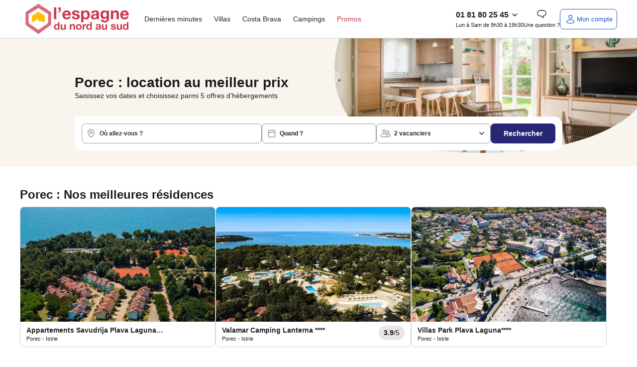

--- FILE ---
content_type: text/html; charset=utf-8
request_url: https://www.lespagnedunordausud.fr/location-porec,6687.html
body_size: 109485
content:
<!DOCTYPE html>
<html class="desktop dnas" lang="fr" >
    <head>
        <meta charset="UTF-8" />
        <script>navigator.userAgent.match(/Trident/)&&navigator.userAgent.match(/rv:11.0/)&&-1==location.href.indexOf("update-your-browser")&&(location.href="/pages/static/update-your-browser.php");var plstart = new Date();</script>
        <meta name="viewport" content="width=device-width, initial-scale=1">
<meta http-equiv="X-UA-Compatible" content="IE=edge">
<title>Location de vacances en Espagne pas chère | L'Espagne Du Nord Au Sud</title>
<meta name="description" content="Découvrez nos plus belles destinations pour des vacances en Espagne pas chères inoubliables. Au programme : soleil, plages dorées et douceur de vivre toute l’année."/>
<link rel="alternate" href="https://www.lespagnedunordausud.fr/location-porec,6687.html" hreflang="x-default" />
<link rel="alternate" href="https://www.lespagnedunordausud.fr/location-porec,6687.html" hreflang="fr-fr" /><link rel="canonical" href="https://www.lespagnedunordausud.fr/location-porec,6687.html" /><meta content="INDEX, FOLLOW" name="ROBOTS"><link rel="preload" as="image" href="https://static5.dnas.fr/images/moteur/seo.webp" /><script>
const SOCIETY_NAME = `L'Espagne du Nord au Sud`;
const emarsysIdTag = '13C7E7D382BC378C';
const var_device = 'desktop';
const var_host = "https://www.lespagnedunordausud.fr/";
const estDNAS = 0;
const var_env = 'prod';
const is_minisite = false;
const IS_ANCV = false;
const IS_5C = false;
const LNG_LOCALE = 'fr_FR';
const LNG_CNTRY = 'FR';
const LNG_LANGUAGE = 'fr';
const LNG_PREFIX = '/';
const var_host_ski = 'https://www.lespagnedunordausud.fr/';
const estVendeur = ``;
const isSiteAgence = false;
</script>
<link href="https://www.google-analytics.com" rel="preconnect" crossorigin />
<link href="https://www.googletagmanager.com" rel="preconnect" crossorigin />
<link href="//t.contentsquare.net" rel="preconnect" crossorigin />
<!-- //t.contentsquare.net/uxa/25030217f9bda.js -->
<link rel="apple-touch-icon" sizes="180x180" href="/images/favicons/dnas/apple-touch-icon.png">
<link rel="icon" type="image/png" sizes="32x32" href="/images/favicons/dnas/favicon-32x32.png">
<link rel="icon" type="image/png" sizes="16x16" href="/images/favicons/dnas/favicon-16x16.png">
<link rel="manifest" href="/images/favicons/dnas/site.webmanifest">
<link rel="mask-icon" href="/images/favicons/dnas/safari-pinned-tab.svg" color="#282675">
<meta name="msapplication-TileColor" content="#ffffff">
<meta name="theme-color" content="#ffffff">
<script>
window.dataLayer = window.dataLayer || [];
window._uxa = window._uxa || [];
</script>
<!-- Ajout script pour exlure les bots de didomi -->
<script type="text/javascript">
window.didomiConfig = {
	user: {
		bots: {
			consentRequired: false,
			types: ['crawlers', 'performance'],
			extraUserAgents: [],
		}
	}
};
</script>
<script>
var usr={checklogin:false};

window.dataLayer.push({"event":"","pageInfo":{"pageName":null,"pageURI":"\/location-porec,6687.html"},"ecommerceType":"productimpression","global":{"cookieTimeout":1440000,"crossDomain":true,"localDomain":"www.lespagnedunordausud.fr","dataLayerContainsErrorBlock":false,"dataLayerContainsTransactionBlock":false,"dataLayerContainsUserInfoBlock":false,"dataLayerContainsProductDataBlock":true,"referer":"","version_ssl":"tlsv1.3"},"user":{"userID":"","userClientID":"","userEmailID":"","userSessionDevice":"desktop","visitorLogInState":"non connecte","visitorIsCustomer":true,"visitorTypology":"","visitorIsVendor":false,"visitorIsCorporatePartner":false,"pvceCode":""},"page":{"country":"fr","language":"fr","pageCategory":"ville-seo","pageSubCategory":"porec","environment":"prod","list":{"listID":0,"listName":"recherche-seo","listCategory":"porec","listSize":0,"items":[]},"userSessionDevice":"desktop","testId":"","templateVersion":"new"},"searchEngine":[],"checkout":[],"transaction":[],"quote":[]});
var tmpDataLayer=dataLayer[0];
</script>
<script type="text/javascript">window.gdprAppliesGlobally=false;(function(){function a(e){if(!window.frames[e]){if(document.body&&document.body.firstChild){var t=document.body;var n=document.createElement("iframe");n.style.display="none";n.name=e;n.title=e;t.insertBefore(n,t.firstChild)}
else{setTimeout(function(){a(e)},5)}}}function e(n,r,o,c,s){function e(e,t,n,a){if(typeof n!=="function"){return}if(!window[r]){window[r]=[]}var i=false;if(s){i=s(e,t,n)}if(!i){window[r].push({command:e,parameter:t,callback:n,version:a})}}e.stub=true;function t(a){if(!window[n]||window[n].stub!==true){return}if(!a.data){return}
var i=typeof a.data==="string";var e;try{e=i?JSON.parse(a.data):a.data}catch(t){return}if(e[o]){var r=e[o];window[n](r.command,r.parameter,function(e,t){var n={};n[c]={returnValue:e,success:t,callId:r.callId};a.source.postMessage(i?JSON.stringify(n):n,"*")},r.version)}}
if(typeof window[n]!=="function"){window[n]=e;if(window.addEventListener){window.addEventListener("message",t,false)}else{window.attachEvent("onmessage",t)}}}e("__tcfapi","__tcfapiBuffer","__tcfapiCall","__tcfapiReturn");a("__tcfapiLocator");(function(e){
  var t=document.createElement("script");t.id="spcloader";t.type="text/javascript";t.async=true;t.src="https://sdk.privacy-center.org/"+e+"/loader.js?target="+document.location.hostname;t.charset="utf-8";var n=document.getElementsByTagName("script")[0];n.parentNode.insertBefore(t,n)})("336fae7e-aa34-4d51-bdc8-bbb921d868c7")})();</script>

<!-- Google Tag Manager -->
<script>(function(w,d,s,l,i){w[l]=w[l]||[];w[l].push({'gtm.start':new Date().getTime(),event:'gtm.js'});var f=d.getElementsByTagName(s)[0],j=d.createElement(s),dl=l!='dataLayer'?'&l='+l:'';j.async=true;j.src='https://www.googletagmanager.com/gtm.js?id='+i+dl;f.parentNode.insertBefore(j,f);})(window,document,'script','dataLayer','GTM-WXR29Z7');</script>
<!-- End Google Tag Manager --><script>
!function(){"use strict";if("undefined"!=typeof document&&!("adoptedStyleSheets"in document)){var e="ShadyCSS"in window&&!ShadyCSS.nativeShadow,t=document.implementation.createHTMLDocument(""),n=new WeakMap,o="object"==typeof DOMException?Error:DOMException,r=Object.defineProperty,c=Array.prototype.forEach,i=/@import.+?;?$/gm,a=CSSStyleSheet.prototype;a.replace=function(){return Promise.reject(new o("Can't call replace on non-constructed CSSStyleSheets."))},a.replaceSync=function(){throw new o("Failed to execute 'replaceSync' on 'CSSStyleSheet': Can't call replaceSync on non-constructed CSSStyleSheets.")};var s=new WeakMap,u=new WeakMap,d=new WeakMap,l=new WeakMap,f=W.prototype;f.replace=function(e){try{return this.replaceSync(e),Promise.resolve(this)}catch(e){return Promise.reject(e)}},f.replaceSync=function(e){if(F(this),"string"==typeof e){var t=this;s.get(t).textContent=function(e){var t=e.replace(i,"");return t!==e&&console.warn("@import rules are not allowed here. See https://github.com/WICG/construct-stylesheets/issues/119#issuecomment-588352418"),t.trim()}(e),l.set(t,[]),u.get(t).forEach((function(e){e.isConnected()&&R(t,M(t,e))}))}},r(f,"cssRules",{configurable:!0,enumerable:!0,get:function(){return F(this),s.get(this).sheet.cssRules}}),r(f,"media",{configurable:!0,enumerable:!0,get:function(){return F(this),s.get(this).sheet.media}}),["addRule","deleteRule","insertRule","removeRule"].forEach((function(e){f[e]=function(){var t=this;F(t);var n=arguments;l.get(t).push({method:e,args:n}),u.get(t).forEach((function(o){if(o.isConnected()){var r=M(t,o).sheet;r[e].apply(r,n)}}));var o=s.get(t).sheet;return o[e].apply(o,n)}})),r(W,Symbol.hasInstance,{configurable:!0,value:C});var h={childList:!0,subtree:!0},p=new WeakMap,y=new WeakMap,S=new WeakMap,m=new WeakMap;if(N.prototype={isConnected:function(){var e=y.get(this);return e instanceof Document?"loading"!==e.readyState:function(e){return"isConnected"in e?e.isConnected:document.contains(e)}(e.host)},connect:function(){var e=x(this);m.get(this).observe(e,h),S.get(this).length>0&&D(this),k(e,(function(e){O(e).connect()}))},disconnect:function(){m.get(this).disconnect()},update:function(e){var t=this,n=y.get(t)===document?"Document":"ShadowRoot";if(!Array.isArray(e))throw new TypeError("Failed to set the 'adoptedStyleSheets' property on "+n+": Iterator getter is not callable.");if(!e.every(C))throw new TypeError("Failed to set the 'adoptedStyleSheets' property on "+n+": Failed to convert value to 'CSSStyleSheet'");if(e.some(b))throw new TypeError("Failed to set the 'adoptedStyleSheets' property on "+n+": Can't adopt non-constructed stylesheets");t.sheets=e;var o,r,c=S.get(t),i=(o=e).filter((function(e,t){return o.indexOf(e)===t}));(r=i,c.filter((function(e){return-1===r.indexOf(e)}))).forEach((function(e){var n;(n=M(e,t)).parentNode.removeChild(n),function(e,t){d.get(e).delete(t),u.set(e,u.get(e).filter((function(e){return e!==t})))}(e,t)})),S.set(t,i),t.isConnected()&&i.length>0&&D(t)}},window.CSSStyleSheet=W,T(Document),"ShadowRoot"in window){T(ShadowRoot);var g=Element.prototype,v=g.attachShadow;g.attachShadow=function(e){var t=v.call(this,e);return"closed"===e.mode&&n.set(this,t),t}}var w=O(document);w.isConnected()?w.connect():document.addEventListener("DOMContentLoaded",w.connect.bind(w))}function E(e){return e.shadowRoot||n.get(e)}function C(e){return"object"==typeof e&&(f.isPrototypeOf(e)||a.isPrototypeOf(e))}function b(e){return"object"==typeof e&&a.isPrototypeOf(e)}function M(e,t){return d.get(e).get(t)}function R(e,t){requestAnimationFrame((function(){t.textContent=s.get(e).textContent,l.get(e).forEach((function(e){return t.sheet[e.method].apply(t.sheet,e.args)}))}))}function F(e){if(!s.has(e))throw new TypeError("Illegal invocation")}function W(){var e=this,n=document.createElement("style");t.body.appendChild(n),s.set(e,n),u.set(e,[]),d.set(e,new WeakMap),l.set(e,[])}function O(e){var t=p.get(e);return t||(t=new N(e),p.set(e,t)),t}function T(e){r(e.prototype,"adoptedStyleSheets",{configurable:!0,enumerable:!0,get:function(){return O(this).sheets},set:function(e){O(this).update(e)}})}function k(e,t){for(var n=document.createNodeIterator(e,NodeFilter.SHOW_ELEMENT,(function(e){return E(e)?NodeFilter.FILTER_ACCEPT:NodeFilter.FILTER_REJECT}),null,!1),o=void 0;o=n.nextNode();)t(E(o))}function x(e){var t=y.get(e);return t instanceof Document?t.body:t}function D(e){var t=document.createDocumentFragment(),n=S.get(e),o=m.get(e),r=x(e);o.disconnect(),n.forEach((function(n){t.appendChild(M(n,e)||function(e,t){var n=document.createElement("style");return d.get(e).set(t,n),u.get(e).push(t),n}(n,e))})),r.insertBefore(t,null),o.observe(r,h),n.forEach((function(t){R(t,M(t,e))}))}function N(t){var n=this;n.sheets=[],y.set(n,t),S.set(n,[]),m.set(n,new MutationObserver((function(t,o){document?t.forEach((function(t){e||c.call(t.addedNodes,(function(e){e instanceof Element&&k(e,(function(e){O(e).connect()}))})),c.call(t.removedNodes,(function(t){t instanceof Element&&(function(e,t){return t instanceof HTMLStyleElement&&S.get(e).some((function(t){return M(t,e)}))}(n,t)&&D(n),e||k(t,(function(e){O(e).disconnect()})))}))})):o.disconnect()})))}}();
;const LNG={"F85DFF4D-460E-1CEC-FC6F-E5926C158BF6":"Ajout\u00e9 aux favoris","6CE8D5DF-6FC6-0336-A0DA-89CCB93BD89F":"Veuillez saisir une adresse email valide.","7D357921-20E7-2AA0-4E18-296487557F0E":"h\u00e9bergement","3E8D4661-5F1E-E7C4-362D-CEAFA459D5DD":"Afficher l'image pr\u00e9c\u00e9dente","8E79B937-29D9-82FD-7258-C3C57971B1AA":"Paiement possible en 4 fois","414AA510-24AD-2D6C-DEE9-5A65E8366CC9":"Eco-responsable","269B40A5-3DA8-A8F7-56FA-C26F502769BD":"H\u00e9bergement","1C70F7CA-416F-C74C-F910-171FEEF66E81":"En r\u00e9servant ce s\u00e9jour, recevez 10% du montant de votre h\u00e9bergement sous forme d\u2019avoir dans votre cagnotte fid\u00e9lit\u00e9 (dans la limite de 300\u20ac). Pour utiliser votre cagnotte, le montant de l'h\u00e9bergement devra \u00eatre au minimum 3 fois sup\u00e9rieur \u00e0 la valeur de votre cagnotte fid\u00e9lit\u00e9.\u00a0D\u00e8s lors que le montant de l'h\u00e9bergement est inferieur \u00e0 3 fois la valeur de la cagnotte fid\u00e9lit\u00e9, le montant maximum utilisable de votre cagnotte est calculer automatiquement pour cet h\u00e9bergement.","3D842EDB-7CF3-363E-0372-D6B6B1711B49":"Informations manquantes","FF435AF9-2B31-C014-7D53-2D9FF3BCD509":"En cliquant sur \u00ab J\u2019en profite \u00bb, j'accepte de recevoir des communications personnalis\u00e9es et des bons plans de la part de maeva.com","8AA5BB18-65FB-41F0-6D07-AE20980917C1":"<strong class=\"fs-4\">Tarif Flexi +<\/strong><br \/>\r\nAnnulable jusqu\u2019\u00e0 <strong>1 jour\u00a0<\/strong><br \/>\r\navant votre arriv\u00e9e.\u00a0","992FD796-3A17-DB7A-28C5-7737EE80C1FE":"\u00c9conomisez en partant avec maeva","09416BEE-46B4-C45B-79BB-FB6934C039EF":"Mon mot de passe","F2FF967A-F8F8-6A81-5B53-67F2BA519355":"Formule ski","A087FDAB-43DD-E331-7B87-99026E4ED0D4":"Randonn\u00e9e raquette","850BBC97-65CB-A613-CD77-7633B670D3CF":"Chaque fois que vous r\u00e9servez un s\u00e9jour sur maeva.com vous recevez 10% du montant de votre h\u00e9bergement sous forme d\u2019avoir dans votre cagnotte fid\u00e9lit\u00e9 (dans la limite de 300\u20ac).","D7F8F425-2239-EF60-00C9-3E748641D296":"\u00cates-vous s\u00fbr de vouloir choisir ce tarif ?","B822366B-755B-8270-71F2-0DF76EBF81A7":"Nous mettons \u00e0 jour votre panier...","E1BB8508-62F9-1241-3051-5DE6D233A05B":"Aucun h\u00e9bergement\nn'est disponible avec\ncette date d'arriv\u00e9e","3EB871E9-4009-BF43-9B98-4BAA2D662758":"Maison","F86971A4-4F04-A985-B682-5874592E7D80":"Je m'abonne","E0738146-CE35-2527-A965-25F3A7D14030":"Voir les disponibilit\u00e9s","50485C54-1C05-FEF2-D0BF-08ADDDB97FA6":"Compte inexistant","103E12C4-A9D6-DDFE-6FEE-9D45297B0B14":"est n\u00e9cessaire.","57260778-5422-3E67-A4B2-DCE106DAAD72":"Votre session a expir\u00e9e","63DC6214-03CD-64AA-4155-AC25582DAC5C":"Camping","239F8375-3E51-1E15-DDA8-539E176927AE":"Erreur","9161955B-18E6-E62C-73EC-07A7A4E5AD7D":"Piscine \/ jacuzzi individuel","99208135-EA1F-8C94-C050-B0BD4321C5D0":"Ne ratez aucune notification !","761C62D3-9F4A-C2D2-E578-F99774CAC08C":"Oui","BF1B0ACA-7CB6-9266-C5ED-1BBEBA684A1E":"chambre","E219E993-C852-8AA9-9321-5FD3806CFB7C":"Veuillez renseigner votre email.","E82FD5EC-0087-A934-4826-8313C4355546":"R\u00e9server un autre logement","7A4B4670-BA22-AA01-49C9-833BB5766FA1":"du","07E02B7D-A1A4-7E48-7163-5F93AF29BFFF":"Nous vous tiendrons au courant \u00e0 l\u2019adresse %s des derni\u00e8res actualit\u00e9s et promos","5820419A-BFAA-0473-376D-76C2AC2EAC2E":"Avoir COVID","4986C2BB-B29D-254B-C6DC-A41B535762B9":"Retrouvez aussi ce code dans votre bo\u00eete mail.","E3CE3D9B-CF16-479F-CE84-F38D348C1C48":"Ravi de vous revoir","F8D55166-6513-6EC9-C32B-C9383974AF1E":"Ces autres h\u00e9bergements peuvent vous int\u00e9resser :","22E4CDD1-64A3-B725-C695-14BF5EFC0CF2":"Le code promo %s a bien \u00e9t\u00e9 appliqu\u00e9 \u00e0 votre panier.","8752D342-F454-6E6C-0C7E-954271D815EA":"nuit","08CC925C-F7D2-719E-C0FF-200A85948CE5":"Printemps","9F36567A-5F68-50FE-B4C7-721331EF09BE":"Assurance s\u00e9lectionn\u00e9e","FD9006C1-BBF0-E2DA-0760-6F49AD7262AF":"Veuillez renseigner le sujet de la question.","7F51A6D9-B4FE-82D4-AD9E-6D968D08188F":"\/pers.","E0276CCC-B208-658E-5B93-62742F66D4C8":"Masquer le logement","33E60E12-4756-E78F-EA27-D9683C2903B6":"Parrainage","3A560456-16A2-68AD-2411-EA566A618B32":"Coup de c\u0153ur vacanciers","FD25DA41-92B5-E6AB-0FA9-9ADC40A45366":"Ajouter","73B58585-736C-38C3-2301-1ADC7C29B8F2":"d\u00e9zoomer","917D2A32-694E-4815-A944-A5301D5221F1":"Avec climatisation","B9675DFA-28A9-9012-42BA-F12FB1619756":"pers.","F7D38080-0522-202B-689F-93C945A3E5EB":"Formules ski","82869E14-901D-6B36-3930-5F862566781F":"Effacer les dates","6648FC45-FD06-44B1-452C-53A0C45FD4F6":"Etes-vous s\u00fbr de mettre ce message en un nouveau ticket ?","6DD3E56E-452A-1379-56FA-8C9AD5C46818":"Dates de d\u00e9parts renseign\u00e9es : disponibilit\u00e9s des logements assur\u00e9es","60126E0A-26FD-5BD2-7A55-36FD7E88B004":"\u00c0 partir de","7D52D7AC-670A-2A7A-0BBA-357309B40286":"S\u00e9lectionner une option d'assurance<br \/>\r\n<span class=\"fs-5 text-normal\">Veuillez choisir une option concernant les assurances pour continuer votre r\u00e9servation et passer au paiement<\/span>","2F3E20F2-3387-008D-AE1A-EA5E1B01A2D6":"La date de naissance ne correspond pas au format attendu JJ\/MM\/AAAA","C3332F13-0DAC-29A2-05AE-BF3DC63442E8":"S\u00e9jour non modifiable et non remboursable en cas d'annulation","7463FEC3-27C1-8DDB-8324-7BA79210C854":"Un email a \u00e9t\u00e9 envoy\u00e9 \u00e0 %s","C49BF7A1-08F5-23BE-2A8B-85C79CBAE514":"zoomer","FD636C01-81B2-2EAC-A03A-878DE1D4656D":"nuit :\u00a0","6686F4B6-386C-9470-6759-9F3F362470F1":"Les h\u00e9bergements non disponibles :","518C2892-6930-9BFB-2C4E-6B64DD19A1F3":"Non annulable, non remboursable et non modifiable.","AEA5C42E-4E17-1549-134C-8ED46E72D5A0":"Afficher le r\u00e9sultat","0E22E145-7390-A383-D471-67AEF180FD24":"Votre IBAN est invalide.","3CEC9639-D43D-4B6A-10C9-366B77D00C2B":"Le prix affich\u00e9 est donn\u00e9 \u00e0 titre indicatif. Vous pourrez calculer le prix exact de l'emplacement en fonction du nombre de vacanciers sur la page options et assurances.","DE5539B6-999E-4893-988A-2A14FFCE8D82":"Emplacement tente ou caravane","40CE2B63-459F-D4DF-7662-B30F5E71CFE8":"Besoin d'aide ?","E7854DAF-8AFB-5977-682B-AC6588319837":"Une erreur s'est produite !","835B2FE2-BD00-535B-3930-37DEC7E590F6":"Une adresse","279EEBEA-FC69-7357-1637-01A702A494A4":"Ajouter un vacancier b\u00e9b\u00e9","228FC0F0-71FB-AB48-85E7-2CAAFB23A229":"Merci de r\u00e9essayer plus tard.","4DB14B76-FB58-F9BB-7F48-0620FC9B8D06":"Veuillez saisir votre adresse email.","32C162E4-ECB9-3FCE-2BF4-5C7C2806E01F":"Bus","29B7C0B6-89EA-FCC3-A839-C3936BF7C6BC":"Masquer les %s logements","A267DB59-FDF9-EF3E-760D-190A86D52526":"Vous pouvez l\u2019utiliser sur l\u2019ensemble de nos locations si le montant de l'h\u00e9bergement est au minimum 3 fois sup\u00e9rieur \u00e0 la valeur de votre cagnotte fid\u00e9lit\u00e9.","68048B9C-19C2-A858-F197-CC7275A2BA70":"Avion","2C9FFAFF-47BC-03DF-F8A1-33346180EBF9":"Du %s au %s","5F595E7F-0391-4F36-A150-D2867D0667AD":"Message envoy\u00e9","B8A95823-7C56-64ED-045E-8F09CAC8A502":"Voir 1 logement","222A6AF1-62C3-AEA8-66BF-E57EE56378CA":"non disponible du %s au %s","1888663E-93B4-A153-AB9F-CB73446754D8":"Village vacances","C6A87F65-ADF0-3925-A27D-DA009FCEDD43":"Etes-vous s\u00fbr de vouloir supprimer ce devis ?","67C22771-2611-0E43-AB5A-B7FD9AAEB0DB":"Connectez-vous","D6A30EDF-D4DC-7F37-61F5-AE2C7D0F71AF":"Tarif Flexi","C5709285-3D83-472C-0B21-5E4465399698":"Voir moins","056597FD-FB7A-F144-08CE-7DCFBFC100F0":"voyageurs","D80BD1D7-EE40-AAA3-47B9-AB364F26B547":"Vous \u00eates inscrit\u00b7e !","C017E6B0-ED7A-AC7F-E907-9B2B4E2D951F":"fr:{previousMonth : 'Pr\u00e9cedent', nextMonth : 'Suivant', months : ['Janvier','F\u00e9vrier','Mars','Avril','Mai','Juin','Juillet','Ao\u00fbt','Septembre','Octobre','Novembre','D\u00e9cembre'], weekdays : ['Dimanche','Lundi','Mardi','Mercredi','Jeudi','Vendredi','Samedi'], weekdaysShort : ['Di','Lu','Ma','Me','Je','Ve','Sa']}","5587DAEE-016B-6E07-3946-9594C6E814B7":"Afficher moins","F4DA09B8-8CA4-F85F-199F-BD8432ADADE0":"Les conditions de l'offre","21D40E68-42AF-72B8-D047-F75025D65F5D":"Suppression de devis","C1568AD5-607C-3B5E-F0DC-BEFFB8D03BE7":"Sans options skis","B616582C-9FFB-7848-CAFF-2DC2AF4BDE1E":"\u00c9t\u00e9","7A513133-895F-7076-34BE-66BBB3E43697":"S\u00e9lectionnez votre date d'arriv\u00e9e","A7929816-D7D0-065C-37DD-9950F954532E":"Une erreur s'est produite","8ECEC30D-5C94-32B1-B8CA-4CCCBDC89548":"Veuillez choisir la langue \u00e0 traduire","E3DEA1D9-C102-1AA0-C97D-EAD38E9045A1":"Le ID message est vide, veuillez contacter Xue","6C482951-9395-23F9-DE5E-0FA966D7A407":"Prix","7F70856D-855D-1BDF-D12D-1E98269B32BC":"Remise","2F50E5E4-94FD-78D2-747A-3C1DFEEC5DAF":"Un autre utilisateur avait d\u00e9j\u00e0 r\u00e9pondu \u00e0 ce ticket, \u00eatre vous s\u00fbr d'envoyer le mail ?","2B4155D9-7F33-A0FF-5CB1-47052AD13519":"Veuillez renseigner le sujet de la question.","A6F55924-9683-B555-94EA-A3C2E007E2C1":"Recherche bas\u00e9e sur la carte","EBB32F6C-1570-3576-31C0-0B2BDD7A6BFD":"Automne","3EE58A1D-F61B-7DC8-2EF2-E8135AA39162":"M\u2019envoyer un email pour changer mon de passe","AF32CEFE-E582-2784-0F05-D342F5B9D177":"On se conna\u00eet non !?","E92B3DB4-88B8-F235-B613-E2F627C1E63C":"Spa","97B3EC58-6FDB-A3E6-7873-F2A4A0E540D6":"Hiver","24673BFE-2FD6-1F7E-A8C9-FE258938EE13":"J'en profite","E9DB5187-FCC7-31DB-39DB-42A2154F39AA":"Superficie de %s m\u00b2","C7E9C643-7B0F-B8BD-8786-E0218A7D5AF2":"%s nuit(s) minimum","8157A09E-159F-AE02-6F6B-AB265049DCE2":"Autres h\u00e9bergements disponibles dans ce camping:","67905E8F-C502-EDD6-7BC6-3F6B39D1123F":"O\u00f9 allez-vous ?","69CDFDFA-635E-D23E-55FD-DE3C74236D01":"Un trajet de %d km aller-retour en <strong>%s<\/strong> pour %d personnes consomme","F2CAE8D7-B388-435A-FD9E-7BDCC9F3C26D":"Copier","83286703-1528-92E2-22A4-539CC19270B4":"Pour votre s\u00e9curit\u00e9 sessions sont limit\u00e9es \u00e0 20 minutes. Reconnectez-vous pour finaliser votre r\u00e9servation.","5934BC6D-9D44-E83F-74AB-0BBD6723C35A":"Passer au paiement","293DD85F-464C-6025-B6B8-5C7D8894E619":"Besoin de vacances ?","28D99733-F2EF-7E17-99F4-C6B9CA36EE2C":"Autre h\u00e9bergement disponible dans cet \u00e9tablissement :","34FA2A9F-7C69-FF6C-3D2C-99A28EEC906C":"<p>Je confirme vouloir majorer mon avoir de %s%%.<br \/>\r\nMon nouveau montant d'avoir sera donc de %s\u20ac<\/p>","B3B9F297-91B9-6C1A-14DB-684D768C3E83":"D\u00e9sol\u00e9, mais cette offre n'est plus disponible.","C92DB39F-D059-90BA-96C7-C76972FD4AB5":"Copi\u00e9 !","507794A9-869D-B3FA-BB08-40B6BBF29CC6":"Voir ma cagnotte","6DB6FACD-EB6C-99CE-5F12-74312C63A5B4":"Votre message a bien \u00e9t\u00e9 envoy\u00e9 !<br \/>\r\nNous reviendrons vers vous dans les meilleurs d\u00e9lais.","9A289E33-56BB-83A5-4BAB-D9FBED8B2B35":"D\u00e9tails de l\u2019h\u00e9bergement","E29746FD-AF99-4A6F-A083-A71E0635350C":"Vous souhaitez prendre votre temps pour trouver votre destination de vacances ? Comparer les diff\u00e9rentes offres ?<br \/>\r\nAu cours de votre recherche, s\u00e9lectionnez les produits qui ont retenu votre attention et retrouvez tous vos favoris ici.<br \/>\r\n<br \/>\r\n\u00a0","AF7C9C9C-E681-C916-D9CC-BA96ACA52CB8":"Bienvenue \u00e0 bord !","B2A2317C-B6A7-9090-1C67-C1E836AD2802":"Le message est vide, veuillez contacter Xue","DEF66DCC-A36D-680C-4543-1D70CF024867":"Nous sommes d\u00e9sol\u00e9s, nous ne parvenons pas \u00e0 trouver les informations demand\u00e9es. Veuillez r\u00e9essayer ult\u00e9rieurement.","FBE0515A-E8AF-EB78-91F5-317DE2C02DE5":"Un code postal","CD75AC99-66AB-26AA-4E92-75E11C8CE541":"Quad","842EF466-8565-8667-13F7-F83221D20D09":"De 3 \u00e0 12 ans","ED42D55A-92B7-E0A8-7021-86B684B12D94":"Veuillez accepter de recevoir les actualit\u00e9s presse pour valider votre inscription.","00669D7E-3593-A573-EC94-8F5591633F47":"Ajout\u00e9","D3AFEA5D-FF9A-D053-BA04-F0529AD1948D":"Offre valable pour tout premier s\u00e9jour sur le site\u00a0www.maeva.com\u00a0d\u00e8s 600\u20ac d'achat (hors frais de dossier). Offre non r\u00e9troactive.","695DFEE9-D1B6-B863-E071-A19208140499":"Mise \u00e0 jour r\u00e9ussie","EB5AA18C-B909-29AE-2939-2F0764E2F9DC":"Profitez de vos vacances. Ici vous pouvez payer en 4x en CB.","5F4F0D9A-AF54-6D06-7F59-5219BAE85C20":"Paiement possible en 2, 3 ou 4 fois","CFD46296-0BC3-41DC-C117-21E40EA74487":"Ce logement n'est plus disponible","120FF2A5-1C2C-5611-DC11-49D36C256F2F":"Ajouter aux favoris","FCDE80FC-E71F-8B82-6111-4A2F5A231581":"Image pr\u00e9c\u00e9dente","2399C9CF-2815-300C-3804-79C12E67AB9E":"Sans options","FF764B88-C82F-E9DD-6F81-1A5491B9B6D0":"au","81D3497A-0C1A-23BC-7711-E0B66CDE6AB1":"Tout afficher","421B81AD-5B75-2FBF-2CD3-028EA1BB0B33":"Localisation","35BCAF26-FE74-1898-009A-1D44F49DC3C5":"Appartement","6CDF77AA-1A5D-5752-32A8-75D86592C4EB":"Non","1056190A-9062-E54D-CFA4-4FC0AA1A06C6":"Ajouter un vacancier adulte","EAADA893-5F96-28B0-60EF-6958A58A4115":"Afficher les %s r\u00e9sultats","5DDBDC15-9033-C763-32A3-039E919C4B8E":"Ski alpin","692A411F-2A04-6E7B-356A-415974F610F0":"%s%% des produits sont d\u00e9j\u00e0 r\u00e9serv\u00e9s \u00e0 %s sur vos dates","D630C872-B034-E2CD-20FE-6032BFD10A5A":"R\u00e9alisez d'abord un devis ou une r\u00e9servation sur notre site pour vous connecter.","E439AA1A-9D52-1255-2DEA-53A7CCDA2AE9":"Location de particulier","296E07C0-2033-7B64-20CC-300DD203F938":"Il devait \u00eatre r\u00e9servable il y a quelques heures, nous allons actualiser le stock prochainement. Nous vous remercions pour votre patience.","E6B0DB93-B5B3-ED11-3985-356A2685832F":"Veuillez patienter...","6FC1E3F7-FF80-18E9-3060-0E42B97F77C7":"Options suppl\u00e9mentaires","DA9B6EB3-0CEE-F165-059E-BF4772BEF0C3":"Le format de la date de naissance est incorrect.","1F1C0E32-F530-E730-8E70-3564621793A8":"OUVERTURE DES VENTES HIVER 2026","248F519D-13C0-4B71-F313-C66852AA05CE":"Subvention","0AD9AF03-42CC-55E8-64C8-8FE93453A89D":"Annulable jusqu'\u00e0 <strong>%s jours<\/strong><br \/>\r\navant votre arriv\u00e9e.","3F6B03A1-0DDF-2C6A-6149-1527338980DB":"nuits","8F7BF38F-B8FA-6065-310B-41F77D160D39":"Une erreur est survenue.","BDCBC1FA-4CF9-51E3-B785-E694EF8246FE":"D\u00e8s","CD062FBB-FCC4-67A8-451C-0BDE8B2E0316":"1 semaine","C40C8798-6411-C557-BF01-9BED150A1351":"Super ! Vous pouvez en profiter sur tous nos \u00e9tablissements !<br \/>\r\nPlus de d\u00e9tails dans votre compte vacancier.","90F0E567-A808-310E-3000-FE4B77A5C39F":"Mes bons d'achats","C3F62B82-D042-DFD7-8D2E-BB779E60FBC6":"Vous avez un compte maeva. Vous b\u00e9n\u00e9ficiez peut-\u00eatre d\u2019une cagnotte fid\u00e9lit\u00e9 ! Connectez vous pour le savoir\u00a0\u00a0","0E811762-2C66-CBE7-A4F3-FB39B91F8992":"\u00c9conomisez %s%% \/pers.","73363405-2CC9-2689-303B-E73F097D879C":"Annulable jusqu'\u00e0 <strong>%s<span class=\"bold\">\u00a0jours<\/span><\/strong> avant votre arriv\u00e9e","466EA2AE-0E96-5801-6ECB-EF119A3F26D0":"Une ville","A1884340-C1B9-5437-F0BA-D38EC77F4BCD":"Pass multi-activit\u00e9s","81A94B31-7ADE-2592-E9A0-17F146949940":"Recevoir mon code promo","F5F7F1FF-4463-132E-6ACC-C15E235C95CE":"R\u00e9duire","26CD635A-A626-D501-8465-AD8425DB9759":"Autour de %s dans un rayon de %s km","E92524DD-47DD-716B-52AA-38312EA39CE3":"Equipements","9FD8F877-CA04-1C35-0715-D4CDBD66215E":"Rechercher dans l'op\u00e9ration","16962C31-48B4-D4CE-A862-FFDC3830586F":"Photos des voyageurs","C358ECA8-90C1-2738-E4E5-F570EB496E73":"Voiture diesel ou essence","C5F1BA22-F4D5-D5FC-DC77-C60181C7752A":"2 semaines","CC2FF492-988E-7521-3A9C-1E8EC2F207D5":"Transfert en cours","EA04F171-CEB5-326A-3C88-A3929AA7318F":"Avec piscine","60F03794-54DD-9503-E0D3-B7CD04CDDB1A":"Avis","1D8DABE0-F422-D9D5-037F-D883C9C6748B":"<p class=\"mt-0\">Vous avez choisi le remboursement du montant de votre avoir %s d'un montant de %s\u20ac.<\/p>\r\n\r\n<p>Ce montant sera transf\u00e9r\u00e9 sur votre compte bancaire dans un d\u00e9lai de 2 semaines \u00e0 compter de la date de r\u00e9ception de vos coordonn\u00e9es bancaires.<\/p>\r\n\r\n<p class=\"bold\">Afin d'obtenir votre remboursement, veuillez compl\u00e9ter les informations suivantes :<\/p>","5D7ED184-C273-7BEB-8AA6-A3F5C0B1A685":"Etes-vous s\u00fbr de mettre ce message en tant que message utilisateur ?","B4572CA2-E098-7425-FD73-592A28BA4E7B":"Forfait ski + Mat\u00e9riel + Repas","1EE052BC-8260-3E32-E0EB-B1E72C73A5B4":"Il contient un lien pour changer votre mot de passe. Si vous ne le trouvez pas dans votre boite de r\u00e9ception dans quelques minutes, v\u00e9rifier vos spams.","E0BCB106-F548-96F3-F0D2-AFF8B57E99E7":"V\u00e9lo","50BB3463-208A-6F30-09C4-85885526660C":"Afficher la suite","9F96E1AA-9AEF-8196-413A-D7232D81807D":"Afficher l'image suivante","49133368-8F38-2F95-CFB4-E7FB353B49E7":"Carte cadeau","88CA3F7E-3ED4-B061-6DA8-EDC123B68B90":"Ferry","F99EF341-0E4D-8AD2-324D-307B8BB497EE":"Etoiles","E94CEB85-E1CD-7A4E-29A6-9F68D16D7BDC":"L'adresse email est d\u00e9j\u00e0 utilis\u00e9e ! %s Mot de passe oubli\u00e9 %s ?","2161EF82-B430-BB2B-7321-14B189F85B85":"Autre h\u00e9bergement disponible dans ce camping:","8F8BDD04-4C36-6652-05D0-ED0F11032A59":"Je continue mes recherches","FABA57FA-4DDD-BD79-208F-39D89ADDEE99":"Le mot de passe est incorrect.","71BB5D6F-709F-CE07-18A5-8CD1FD5C181B":"Chambres","EBCB3AB7-D200-F1BE-CD2B-F1C33244EAA1":"Votre r\u00e9servation est en cours de r\u00e9alisation.<br \/>\r\nPensez \u00e0 bien v\u00e9rifier vos dates de s\u00e9jours !","C92D7D97-0F91-F153-44D4-6AC26E4A046E":"Vous devez cocher au moins une ligne.","057B00C3-9D61-EEEB-603D-C42ED8061A0A":"Vacanciers","BCA805F8-5385-DEAA-5F34-320F967CC844":"H\u00e9bergement + forfait + mat\u00e9riel + repas","8FC7EBBB-5F6E-EA4B-EA5A-CB4D18F6519F":"C'est envoy\u00e9","936CF15A-DAF7-4F12-213C-AB26C8B70F2E":"Votre remise","84B39318-A3EE-DE6C-E26D-B5A52506D7F1":"Traitement en cours...","1F886362-253E-39FD-B2CC-7E9B994399EB":"sur votre premier s\u00e9jour","C6A8C6CC-FE72-8F40-F161-40B498CBFC8A":"Non annulable, non remboursable\u00a0et non modifiable.","741078DD-10AE-1A65-610F-56C741F01802":"Veuillez saisir le champs Date de naissance","CCFC11FA-8E19-29E6-80D2-BE2802FB428A":"Retour \u00e0 la connexion","0B4438F0-AA44-30CC-8723-8E15C55BF0FC":"En cas d\u2018annulation ou modification de la r\u00e9servation, nous retiendrons une indemnit\u00e9 \u00e9gale \u00e0 100% du montant total du dossier.","FA7719B2-BBC2-2F0D-B1EA-51C3092E160F":"Bonjour","92791EE0-E533-187B-5B21-09057A772C02":"Traitement en cours ...","DC87DF29-F8C8-A305-4311-E0BB24115BD0":"ville","B8E009A5-F547-C5E3-1000-01ED3B3A98B3":"Mon compte","A24DDACF-ACDF-45DF-48BF-BE3CC5BAF508":"Date d'arriv\u00e9e\nnon disponible","EC1C01D4-BEF5-FF68-98C3-48C076B8A063":"30\u20ac Offerts","AF46B613-70AF-F3B9-1A7B-0E029D2BC7E4":"Tente & lodge","80DA60A0-3A88-FF6A-1EBF-81046C417827":"Choisir cette assurance","0B79F65A-6532-0693-11D1-D03202C08698":"Piscine \/ jacuzzi collective","DEDCE7C0-C24E-468C-79E6-01896A58C235":"De 0 \u00e0 2 ans","8D53B39B-71F8-B7CB-46C9-A0E4DD9F050E":"favoris","821667EC-E3C8-B132-58E8-52F98F0E84D8":"<p class=\"alert-success-color bold\">Nous vous confirmons que votre demande de remboursement a \u00e9t\u00e9 prise en compte.<\/p>\r\n\r\n<p>Ce montant sera transf\u00e9r\u00e9 sur votre compte bancaire dans un d\u00e9lai de 2 semaines \u00e0 compter de la date de r\u00e9ception de vos coordonn\u00e9es bancaires.<\/p>\r\n\r\n<p class=\"cta230container\"><a class=\"btn-main wauto hauto  p-1\" href=\"\/my-account\/coupons.php\">Actualiser mes bons d'achats<\/a><\/p>","5518BB36-CD8A-0E19-425D-F6F5E5389C15":"Ajoutez vos dates","F9714F14-91F1-D769-3FAC-3FD89B7F023A":"Une erreur est survenue lors de la mise \u00e0 jour.","730713FD-3BFB-6DE0-717B-B1C2E020A77E":"Train","3C655B29-29FC-2E3C-76A5-8E3CDCA573C6":"Fermer","E16DEF3F-3B09-A174-8CC6-32F470248C19":"Finaliser ma r\u00e9servation","482F84A8-BAEE-4828-42E0-1690CB94C421":"H\u00e9bergement + forfait + mat\u00e9riel","B5069183-6F9A-B3DF-4757-6DFBB6C86D2F":"Merci de r\u00e9essayer plus tard.","0B198454-4EDD-9967-461F-4C6C8B2EBDA0":"Un probl\u00e8me est survenu lors de la connexion, veuillez r\u00e9essayer.","E323F569-0512-62E4-B4E8-6DA581CA32C2":"En savoir plus","CB870CF1-C39C-5F86-D8C9-E2B630BBCA2B":"Le num\u00e9ro de t\u00e9l\u00e9phone n'est pas valide.","70A11148-886B-7C1A-F67A-EBFCD69B3D96":"Autres h\u00e9bergements disponibles dans cet \u00e9tablissement :","DD3872D9-7723-01AA-8E0A-CDC605C3CEE5":"pour","FDB8B61A-DE37-3625-8662-FB13BECF36BD":"Votre inscription \u00e0 notre newsletter a bien \u00e9t\u00e9 prise en compte.","1EC47AD1-F4C4-4414-829A-A8EE1BE386D5":"Du %s au %s","17CE3605-EAC9-DC4B-4F8B-7D65ADC73677":"\/%s n.","55E4D879-E595-DE41-E523-F22733D1500C":"Voir les %s logements","EA1E2600-0D11-0E7F-6F40-F8376C224952":"Merci de bien vouloir saisir les informations des vacanciers.","EFE36EDC-1823-BC63-7AD4-5810DA5063EC":"Nous v\u00e9rifions votre code promo...","71616512-5E8D-2328-760B-DF9D316D12B1":"Mon adresse e-mail","A7FA78AE-4526-D74A-B8CA-CC493E44CA5C":"Voir les %s autres logements","645BD09E-60CD-3E82-62B7-EC33BC08F6E6":"Etes-vous s\u00fbr de vouloir appliquer l\\'action sur les lignes s\u00e9lectionn\u00e9es ?","41FCE638-2A41-4B06-AC5F-AC15D44DDB8B":"Etes-vous sur ?","B2F11434-E2A1-833F-35BF-60D99C39BEA2":"\u00c0 vous les vacances !","E4BBCE5B-7518-A189-E1F3-1475B490BC37":"Je me connecte","C48B4FE9-ECAB-91FA-C0AD-7179DE948275":"<em>Une caution, dont le montant varie en fonction du logement, peut vous \u00eatre demand\u00e9e et, sauf exception, la taxe de s\u00e9jour sera \u00e0 r\u00e9gler sur place.<\/em>","26AB1AC9-A887-700A-07CC-A6CFD2D08237":"avec le code :","76C7F934-65F5-8EC0-B4BA-D017EF003DC5":"Voir les conditions","FA4C1372-3909-CA83-6C7D-99314FFEF411":"Masquer %s autre(s) logement(s)","D7169D2C-AA5C-27A4-0F18-B7B81EF30E2F":"Votre message a bien \u00e9t\u00e9 envoy\u00e9 !<br \/>\r\nNous reviendrons vers vous dans les meilleurs d\u00e9lais.","142F51AE-EF10-754F-E9BF-AD5303FCF0E9":"annulation","07A1D586-B840-D004-C32F-6C4657BD79E7":"Bienvenue","20715182-1C82-9BED-CB65-5C3517C80033":"Chalet montagne","03AF5BEB-571C-9506-1CEB-ACCBAADCC0D3":"rembours\u00e9s pour votre prochain voyage","D543CA23-4282-F271-6AA7-BA50A837781B":"Annulable jusqu'\u00e0 <strong>%s jours<\/strong> avant votre arriv\u00e9e.","758C0847-428A-3577-0E95-6466AB43BCD4":"\u00c7a y est, vous \u00eates inscrit !","D6B0E3C6-74B8-53EA-C41A-992BC5EAB731":"Une location dans un(e) %s en %s pendant %s consomme","796E8570-08DF-D798-2CA5-ECECDF6C9A7B":"jusqu'au %s","C5A99466-9757-CB24-142F-2AA321A4A4BA":"Ne plus afficher les conditions","8F0CEB1A-F198-3C94-1DE9-52BF89E8EE87":"Votre adresse email","00F8906A-B1C0-0E94-CDE0-72E6A0EC67B3":"Chargement en cours...","0D6CEDD9-A95B-E0B7-E357-59A1FC938484":"Paiement possible en 2 ou 4 fois","33A74CCC-8791-5EBF-DFE1-1B156A5111A3":"Date non disponible","A443C936-BAED-E508-2D53-0D18C65211B2":"Nous chargeons vos favoris et v\u00e9rifions leur stock, veuillez patienter un tout petit peu...","F238420A-FC58-3F26-9B66-8543E02927C4":"Services","EBFE48D5-28DF-BA22-1EE9-D2AA506BF9FD":"Voir le logement","082C8F21-7FB7-3A85-7C82-F17F0C24E242":"Non merci","EB41787E-0040-C594-1B13-A8DBDE70289A":"B\u00e9b\u00e9s","2E0A4F41-25BE-7DB9-BA79-65B2A06EF8B9":"Cabane \/ Mobil-home","597D57E8-459B-5FEC-B27D-AAC8FF079F75":"Type d'h\u00e9bergement","534F925C-75A7-9968-E166-A626627CE2AA":"Voiture \u00e9lectrique","44327E4F-F701-C3AE-098C-A54EEA9B1C6A":"En savoir plus","995222A2-42F2-D6DA-B670-355DE8D960DC":"Cagnotte fid\u00e9lit\u00e9","4E5EF7BC-5E8B-8D95-4A97-452DCBA7D9ED":"Aucun h\u00e9bergement ne correspond \u00e0 votre s\u00e9lection<br \/>\r\nCependant ces autres h\u00e9bergements peuvent vous int\u00e9resser :","49971B90-9CFE-1A48-011B-E376E66A84E5":"D\u00e9sol\u00e9, cette location vient juste d'\u00eatre r\u00e9serv\u00e9e","9102D0DA-10D5-92D4-7889-5073B8AF114C":"Les 30\u20ac offerts sont r\u00e9serv\u00e9s aux nouveaux clients. Mais on a 15\u20ac pour vous\u00a0","5551186C-DA5B-7F08-0E63-C86384212FDE":"Etes-vous s\u00fbr d\\'envoyer le mail au fournisseur ?","502DD4C4-E32A-60B5-39EB-183448883BB8":"3 semaines","8FCFEEBC-755E-4ED1-EB84-A0CE11385D5B":"Inclus","B546A3B7-D773-B345-F531-0017A389CA61":"Veuillez saisir tous les champs.","BD315B75-3ED1-782D-506C-B177958B582A":"La langue s\u00e9lectionn\u00e9es et la langue traduit est identique","8480E94C-E527-E0E4-5376-A845B2F012F4":"cr\u00e9dit\u00e9s sur votre cagnotte","CA64F30E-1AAE-737E-FA66-5C61CAF82094":"Quand partez-vous ?","9B9FA0A4-F503-6D48-3E56-3969A7ED2B56":"Transport principal","E1D5CF1D-A747-EC8B-3922-40269A872487":"Location de vacances %s | %s","A330E9EE-EC67-E144-01C0-740CA509C4CA":"voyageur","82D7E549-E6AA-2A8D-83B5-2813A84B517A":"Veuillez saisir un message.","E56B2E19-7D73-B845-42FD-BF14D475F637":"H\u00e9bergement + forfait","DBDDAFCD-06D5-D75C-1392-2B046A4580A4":"Etes-vous s\u00fbr d'envoyer le mail au client ?","9980399B-4370-1E4E-F881-32A6A2213173":"Image suivante","7D69B307-A3F9-0E4F-98F5-1FF3F860EA10":"Message envoy\u00e9 !","7D913DC3-05EB-44FD-8DDB-C7175C737649":"garantie satisfait ou rembours\u00e9","CC410C7B-0CC7-2A18-A7E6-2254BFA2EEB0":"Etes-vous s\u00fbr d'envoyer l'historique de la conversation au fournisseur?","458F7E16-A226-4C1B-4D9F-A4312D06C091":"forfait ski","04D6A190-BA4B-FB5B-272A-29F38DF78371":"Cagnotte","756CA537-2C59-D2B9-E5B7-5A187C17F5F4":"nuits :\u00a0","25D2A2C2-8428-18E2-C430-1D5D60296CFB":"Certaines informations sont manquantes, merci de bien vouloir :\r\n<ul>\r\n\t<li>renseigner vos informations li\u00e9es\u00a0au paiement<\/li>\r\n<\/ul>","EE5AF404-B7EE-606D-A554-B25FE111ACE9":"Le num\u00e9ro de dossier est incorrect.","E84BB484-A80D-60A0-C8BF-0AE7ED61236E":"N\u2019oubliez pas d\u2019utiliser votre cagnotte !","0B60BC8E-6BA9-D1D9-A696-FBC109DB0A74":"Vous n'avez saisi de code promo.","7CEDEE93-F772-BD65-C236-9B4D4F19EA6B":"Mot de passe oubli\u00e9 ?","469F6D21-18EE-0AE0-DB07-C2661EFB9D36":"Etes-vous s\u00fbr de mettre cette ticket en SPAM ?","2EE42B99-9535-228F-7718-56ED4BCF8800":"Forfait ski + Mat\u00e9riel","4448D161-CD46-1A81-0001-941C08D2D131":"Veuillez saisir un message.","9C95DC9D-D6BE-39C8-A893-F0B230F6705C":"Fermer l'alerte","F2CAEC83-BA24-31B0-F6CF-535C56824128":"D\u00e8s %s\u20ac \/ 7n","9C3DCE97-D77C-A3C4-E03F-BE6EEA676F5E":"Choisissez votre tarif","FEB7EFEB-D44F-11CC-2079-3E64303A9DE0":"Un week-end","1B43B62D-FB8A-A272-7C36-DD9E677A92CD":"Nous recherchons les stocks des options...","00CE70EA-3E70-C07D-7495-E2D9557D721C":"Etes-vous s\u00fbr d'envoyer le mail au client ?","D44B5F8B-71BB-8E37-2CE3-36014669CEB9":"La langue n'a pas \u00e9t\u00e9 d\u00e9tecter correctement, veuillez choisir manuellement","202D4B19-2426-D704-9FFF-93D8463E9860":"Une erreur est survenue.","521FBF40-08DB-58EB-207D-BDE780731898":"Le titulaire est vide.","7499EF59-CC8C-AAA8-A1AE-A9D6EA390D43":"Aucun h\u00e9bergement\nn'est disponible avec\ncette date de d\u00e9part","E7278476-1503-52E6-5B57-8A7A6DF43386":"Voiture hybride","7AE84A5F-E86C-BF3E-6C5A-74D15902609A":"R\u00e9sidence","F721C87D-DA7D-7285-C81E-DDED2086154E":"%s offre(s) disponible(s)","653E84E7-BCFC-F1EB-1060-B8C5834E4596":"Ajouter un vacancier enfant","93DFE576-91E0-0E18-6768-9D6B706DA07D":"Veuillez choisir une action.","93D969EC-27AD-B72C-CB54-B7D71B1AD841":"Transport secondaire","0032A95E-DF2B-E3DC-A022-5E203035DC57":"Votre BIC est invalide.","F37DE4D2-58E3-1BF9-261C-AE0B9E9E344D":"13 ans et plus","EA382B7C-96FB-B605-3DA5-23ACFC76FA8B":"Ajouter %s aux favoris","0DA31FE9-1BDE-C908-AB31-DD421E65B41F":"Vous n\u2019avez pas encore d\u2019argent dans votre cagnotte !\u00a0","FA2E1E1B-877B-629D-7D30-6DE123ACAF41":"Pourquoi les vacanciers ont choisi cet \u00e9tablissement","03E6826E-C3ED-178D-B8A4-7DBA28E1C566":"Acc\u00e9der \u00e0 mon compte","D9C0F8E2-C887-D613-D901-DEAA7095CE41":"Forfait ski","5EAF9CAD-C1BC-8BB8-D443-62B9A46F1A29":"Valider","656B2E65-A533-3867-58DA-312E3D1808F0":"Date de d\u00e9part\nnon disponible","7FBF3434-8C56-AF73-1BCF-C10871D97655":"mat\u00e9riel ski","5451A225-EEB4-F3E6-24A5-EA41C6ACD2A3":"S\u00e9lectionnez votre date de d\u00e9part","9DE7F9A0-EBC5-44F8-3277-BC5D4D2D5D01":"S\u00e9lection Vacansoleil","E14642DA-C9CE-A7BB-DA7A-665A3145CCBD":"\u00c9conomisez %s\u20ac \/pers.","1092A56E-C0D7-FC43-DC64-D195AAE49107":"Vous avez %s dans votre cagnotte !","6DE2D3D5-43FE-A37B-EFA2-BE56F6799B05":"Annulable jusqu'\u00e0 <strong>1 jour<\/strong> avant votre arriv\u00e9e. Remboursement \u00e0 100% dont 20% cr\u00e9dit\u00e9s sur votre cagnotte vacances.","C695FC2C-1867-9238-3B8C-E8A5FE12B741":"Enfants","B2A8CD95-7EDA-CBA3-B626-202AD22A660E":"panier repas","2FA9B787-3442-A969-345C-FBDB0D9A7D4C":"Adultes"};
const LNG_DATE_NUMERIC_DATE=1;
const LNG_DATE_ABBR_DAY_NUMERIC_DAY_MONTH=2;
const LNG_DATE_NUMERIC_DAY_ABBR_MONTH=3;
const LNG_DATE_NUMERIC_DAY_ABBR_MONTH_YEAR=4;
const LNG_DATE_NUMERIC_DAY=5;
const LNG_DATE_ABBR_MONTH=6;
const LNG_DATE_ABBR_MONTH_YEAR=7;
const LNG_DATE_NUMERIC_DATEHOUR=10;
const LNG_DATE_FORMATS={"1":"DD\/MM\/YYYY","2":"ddd DD\/MM","3":"DD MMM","6":"MMM","7":"MMM YYYY","5":"DD","4":"DD MMM YYYY","10":"DD\/MM\/YYYY HH:mm:ss"};

;class lng {
	static gettext(id) {
		if (typeof LNG != 'undefined' && typeof LNG[id] != 'undefined') {
			return LNG[id];
		}

		return '';
	}

	static ngettext(singular, plural, count) {
		return parseInt(count) == 1 ? this.gettext(singular) : this.gettext(plural);
	}

	/**
	*	Pour récupérer le format de date de la langue courante
	* 	@param		format		une constante LNG_DATE 
	*/
	static getCurrentDateFormat(format) {
		return LNG_DATE_FORMATS[String(format)];
	}

	static getCurrentLocale() {
		return LNG_LOCALE;
	}

	static getCurrentLanguage() {
		return LNG_LANGUAGE;
	}

	/**
	*	Pour récupérer une date moment formatée dans le bon format
	* 	@param		format		une constante LNG_DATE
	* 	@param		date		date acceptée par moment
	*/
	static getMomentDateFormat(format, date) {
		moment.locale(this.getCurrentLanguage());
		if(typeof calendarTrad!=='undefined')
			moment.locale(this.getCurrentLanguage(),calendarTrad[this.getCurrentLanguage()]);
		return moment(date).format(this.getCurrentDateFormat(format));
	}
}
;</script>
<style> 
[v-cloak]{display: none !important;}.lazyColor{opacity:.5;background:linear-gradient(135deg,rgba(211,223,232,1) 30%,rgba(169,184,197,1) 38%,rgba(168,182,193,1) 41%,rgba(168,182,193,1) 50%,rgba(168,182,193,1) 50%,rgba(169,184,197,1) 51%,rgba(211,223,232,1) 57%,rgba(211,223,232,1) 80%,rgba(211,223,232,1) 80%);background-size:1200% 1200%;-webkit-animation:AnimationName 2s ease infinite reverse;-moz-animation:AnimationName 2s ease infinite reverse;animation:AnimationName 2s ease infinite reverse}@-webkit-keyframes AnimationName{0%{background-position:0 92%}50%{background-position:100% 9%}100%{background-position:0 92%}}@-moz-keyframes AnimationName{0%{background-position:0 92%}50%{background-position:100% 9%}100%{background-position:0 92%}}@keyframes AnimationName{0%{background-position:0 92%}100%{background-position:100% 9%}}.lazy-min{min-height:14px;max-width:90%;margin-bottom:8px;border-radius:4px}.lazy-min.centered{margin-left:auto;margin-right:auto;}.lazy-min-inline{min-height:14px;width:30%;margin-bottom:8px;border-radius:4px;display:inline-block}.lazy-square{min-height:25px;width:25px;display:inline-block;border-radius:4px}.lazy-mid{min-height:24px;max-width:90%;margin-bottom:16px;border-radius:4px}.lazy-mid.centered{margin-left:auto;margin-right:auto;}.lazy-mid-big{min-height:40px;max-width:90%;margin-bottom:24px;box-shadow:0 1px 62px;border-radius:4px}.desktop .lazyMain{width:1200px; margin: 10px auto;}.img-rspsv {max-width: 100%;height: auto;}
.sr-only {position: absolute;width: 1px;height: 1px;padding: 0;margin: -1px;overflow: hidden;clip: rect(0,0,0,0);border: 0;}
@media screen and (max-width: 468px){.img-rspsv {width: 100%;height: auto;}}
:root{font-size:62.5%}body{font-family:var(--main-font);color:var(--text-title);font-size:1.4rem;margin:0;overscroll-behavior-y:none;overflow-x:hidden}.desktop .displaynone\:d,.displaynone,.mobile .displaynone\:m,html:not(.desktop) .displaynone\:t{display:none}img.lazy:not([data-ll-status=loaded]){background:#efefef}header{border-bottom:1px solid #cdd7da}#desktop-header{top:0;left:0;padding:10px 0;background-color:#fff;z-index:12;position:relative;display:flex;align-items:center;justify-content:space-between}#desktop-header-menu{display:flex}#maeva-header.header-admin{margin-top:25px}html:not(.mobile) #maeva-header.header-fixed{position:sticky;z-index:250;width:100%;background:#fff}#desktop-logo{width:225px;display:flex;align-items:center}#desktop-logo.tunnel-desktop-logo{margin:0;display:block}.desktop-logo-alt{height:45px}html[class*=ie] #desktop-logo{height:45px}.body-tunnel #desktop-logo-link{cursor:default;position:relative}.body-tunnel .mega_menu_navbar:not(:has(.menu_call_number)) #desktop-logo-link{margin-left:calc(600px - 150px - 150px);margin-right:auto}html.is_ancv .body-tunnel:not(.tunnel-confirmation) .mega_menu_navbar:not(:has(.menu_call_number)) #desktop-logo-link{margin:auto;transform:translateX(-115px)}html.is_ancv .body-tunnel .mega_menu_navbar:not(:has(.menu_call_number)) #desktop-logo-link{margin:auto}html.is_ancv #menu_mobile_content li[data-target=subMenuContact]{display:none}html.is_ancv #menu_mobile_content .main_menu_top span.flex svg{display:none}#desktop-logo-link svg{width:230px;height:60px}#header-phone-tunnel{font-size:1.8rem;font-weight:700;display:flex;gap:10px;align-items:center;justify-content:flex-end}#header-phone-tunnel::after{width:15px;height:20px;top:13px;left:auto;right:127px;transform:translateY(-50%);filter:grayscale(100%)}.call-horaires{color:#a3a3a3}.header-icon-menu{display:inline-block;padding-top:35px;margin-right:20px;text-decoration:none;font-size:10px}.header-icon-menu::first-letter{text-transform:uppercase}#desktop-header .header-icon-menu::after{top:25%}.desktop #header-account{white-space:pre-wrap;text-align:center}.desktop #header-kdo:after{background-size:contain;width:30px}#header-phone.tunnel-header-phone{border:none}.body-tunnel #desktop-header-menu{min-width:200px}html:not(.desktop) header.tunnel-header-mobile{min-height:70px;margin-bottom:0}#mobile-logo:not(.tunnel-mobile-logo){width:123px;height:26px;position:absolute;top:10px;left:50px}#mobile-logo.tunnel-mobile-logo{width:163px}#header-left{position:absolute;left:0;top:50%;transform:translateY(-50%);width:40px;height:40px}#header-right:not(.tunnel-header-right){position:absolute;right:0;top:50%;transform:translateY(-50%);width:135px;height:40px;text-align:right}#mobile-header .mobile-shortcut-item{width:40px;height:40px;cursor:pointer;vertical-align:top;display:inline-block;position:relative;margin-right:-4px}#mobile-header .mobile-shortcut-item.tunnel-mobile-shortcut{width:45px;height:45px;display:inherit;vertical-align:inherit;border:1px solid var(--text-black);border-radius:1000px}.mobile-shortcut-item::before{content:'';width:100%;height:calc(100% - 10px);position:absolute;top:5px;left:0}#mobile-logo svg{display:block;width:150px}.dnas #mobile-logo svg{width:116px}.mobile-shortcut-item i.user-icon,.mobile-shortcut-item svg{width:26px;height:26px;top:50%;position:absolute;left:50%;transform:translate(-50%,-50%);filter:grayscale(100%)}.dnas .mobile-shortcut-item i.user-icon,.dnas .mobile-shortcut-item svg{filter:unset}.mobile-shortcut-item.tunnel-mobile-shortcut i.user-icon,.mobile-shortcut-item.tunnel-mobile-shortcut svg{width:21px;height:21px;position:relative}.mobile-shortcut-item i.user-icon:after{width:26px;height:26px}.mobile-shortcut-item.tunnel-mobile-shortcut svg:after{content:'';position:absolute;left:50%;top:50%;transform:translate(-50%,-50%);width:20px;height:20px}.mobile-header-wrapper{background-color:#fff;width:100vw;box-shadow:0 2px 15px -5px rgba(0,0,0,.75)}#mobile-header{height:60px;width:calc(100vw);max-height:60px;transition-property:all;transition-duration:.5s;transition-timing-function:cubic-bezier(0,1,0.5,1);position:fixed;top:0;left:50%;transform:translateX(-50%);background-color:#fff;z-index:70;user-select:none}#mobile-header.tunnel-mobile-header{height:70px;display:flex;justify-content:space-between;align-items:center;max-height:70px;border-bottom:1px solid #cbd7db;box-shadow:none}#maeva-header.expanded{transition:.2s}.mobile #maeva-header.expanded{min-height:105px}.tablet #maeva-header.expanded{min-height:89px}.mobile #maeva-header.expanded #mobile-header{top:68px}.tablet #maeva-header.expanded #mobile-header{top:49px}#mobile-header-container{position:fixed;z-index:100;max-height:100px;width:100vw;z-index:51}#mobile-header-container.hidden{max-height:0;overflow-y:hidden;transition:.2s}#mobile-header-container.hidden #mobile-header{display:none}#menu-desktop{display:-ms-flexbox;display:flex}#page_container{float:none!important;margin:10px auto!important}#cookie-container{background:#f4f6fc;top:0;left:0;width:100%;border-bottom:1px solid #cacaca;position:relative;display:none;margin-bottom:10px}html:not(.desktop) #cookie-container{margin-top:40px;margin-bottom:0}.desktop #cookie-text{padding:10px 0}html:not(.desktop) #cookie-text{padding:5px 40px 5px 5px}#cookie-container.active{display:block}#cookie-text a:hover,#cookie-text a:link,#cookie-text a:visited{color:#595959}#cookie-close{position:absolute;top:50%;transform:translateY(-50%);right:10px;cursor:pointer}.lazy-line-loader{position:relative;display:inline-block;width:50px;height:14px;background-color:#e2e2e2;overflow:hidden}.lazy-line-loader.squared{width:25px;height:25px}.lazy-line-loader.llls{width:70px}.lazy-line-loader.lllm{width:100px}.lazy-line-loader.llll{width:150px}.lazy-line-loader.lllxl{width:250px}.lazy-line-loader.lllw100{width:100%}.lazy-line-loader.popin_product_gallery{width:100%;height:320px;border-radius:16px}.lazy-line-loader.destination_content_skeleton,.lazy-line-loader.popin_product_content_left{width:100%;height:120px;border-radius:8px}.lazy-line-loader::after{display:block;content:"";position:absolute;width:100%;height:100%;transform:translateX(-100%);background:-webkit-gradient(linear,left top,right top,from(transparent),color-stop(rgba(255,255,255,.2)),to(transparent));background:linear-gradient(90deg,transparent,rgba(255,255,255,.2),transparent);animation:loading .8s infinite}@keyframes loading{100%{transform:translateX(100%)}}#header-account.active{color:var(--text-black);opacity:.5}#header-account-menu{display:none;text-align:left;z-index:275;position:absolute;border-radius:5px;border:1px solid var(--line-light);background:#fff;padding:15px}html:not(.desktop) #header-account-menu{min-width:270px;max-width:270px}#header-account-menu.block{display:block}#header-account-menu #menu-reservation-profil{padding:10px 15px}#header-account-menu .border1solid{border-color:#b2c4ca;border-radius:5px}#header-account-menu #menu-reservation-details{padding:15px 10px 15px 15px}.border1solid{border-width:1px;border-style:solid}#header-account-menu #menu-reservation-details .btn-main{width:auto}#header-account-menu i::after{height:20px;width:20px}#header-account-menu i{margin:0 20px 0 10px}#header-account-menu .reservation-card-calendar.ui-micon-univers-sun-green{vertical-align:middle;height:18px;width:18px}.mobile .mobile-header-bandeau-ope-visible{top:50px!important}.tablet .mobile-header-bandeau-ope-visible{top:35px!important}html.dnas:not(.desktop) .bandeau-active #page-searchlist #comp-moteur-bg-container.stickable,html.vce:not(.desktop) .bandeau-active #page-searchlist #comp-moteur-bg-container.stickable{top:40px}#home-container-content{overflow-x:hidden}html:not(.desktop) .bandeau-active #page-searchlist #comp-moteur-bg-container.stickable.stickable-topless{top:0!important}html.vce:not(.desktop) .bandeau-active #page-searchlist #comp-moteur{margin-top:20px}.desktop .bandeau-active #header-account-menu{top:120px!important}.bandeau-viewport,.encart-dm-viewport{display:flex;animation-name:swipe_message;animation-duration:10s;animation-iteration-count:infinite;animation-timing-function:ease;animation-delay:0s}@-webkit-keyframes swipe_message{0%,100%,49%{transform:translateX(0)}50%,99%{transform:translateX(-100%)}}.bandeau-item{display:flex;justify-content:center;align-items:center;flex:0 0 100%;text-align:center;flex-direction:column}.bandeau-item .btn-main{height:30px;line-height:30px;width:max-content}#flip-footer{display:flex;flex-direction:column;overflow:hidden}#flip-footer,#flip-footer span{height:48px}#flip-footer span:first-child{opacity:0}#flip-footer.flip-active span:first-child{animation:animate-flip-footer 10s linear infinite}#footer-crm-tablet{width:100%}@keyframes animate-flip-footer{0%{margin-top:-90px;opacity:1}2%{margin-top:-48px}49%{margin-top:-48px}51%{margin-top:0}98%{margin-top:0}100%{margin-top:35px;opacity:1}}#skip_main{position:absolute;left:-1000px;background-color:#fff!important;z-index:300}#skip_main:focus-visible{left:0;padding:8px;font-size:14px;background-color:var(--surface-bleu);color:var(--texte-blanc)}#menu_overlay{position:fixed;display:none;width:100%;height:100%;top:0;left:0;right:0;bottom:0;background-color:rgba(0,0,0,.5);z-index:276;cursor:pointer}#maeva_banner_content{max-width:1200px;position:relative;margin:auto}#maeva_banner_wrapper{width:100%;height:44px;overflow:hidden;position:relative}#maeva_banner_wrapper .banner{width:100%;height:44px;position:absolute;top:100%;display:flex;justify-content:center;align-items:center;text-align:center;padding:0 40px 0 20px;color:#fff}#maeva_banner_wrapper .banner a{width:calc(100% - 50px);color:#fff;position:absolute;top:50%;left:10px;transform:translateY(-50%)}#maeva_banner_container.multiple_banners #maeva_banner_wrapper .banner a{width:calc(100% - 80px)}#maeva_banner_wrapper .banner .banner_img{height:25px;margin-left:6px;display:inline;vertical-align:middle}#maeva_banner_container a:focus-visible,#maeva_banner_container button:focus-visible{outline-offset:2px;outline:#fff 2px solid!important;border-radius:4px;transition:none}#maeva_banner_container #banner_close_btn{position:absolute;right:0;top:8px;background-color:transparent;border:none;width:28px;height:28px;padding:0}#maeva_banner_container #banner_pause_btn{right:38px;position:absolute;top:10px;background-color:transparent;border:none;width:24px;height:24px;padding:0}#maeva_banner_container{transition:top .4s}#maeva_banner_container{background-color:#003052;transition:top .5s}.is_cds #maeva_banner_container{background-color:#fd5272!important}.dnas #maeva_banner_container{background-color:var(--dnas-blue)}.dnas #maeva_banner_container .ui-maeva-icon:after{filter:none!important}.banner-slide-up{animation:slideUp .5s forwards}.banner-slide-down{animation:slideDown .5s forwards}.banner_is_fixed{position:fixed;top:0}#maeva-header .tunnel-cta-back-fp i:after{width:30px!important;height:30px!important}@keyframes slideUp{0%{top:100%}100%{top:0}}@keyframes slideDown{0%{top:0}100%{top:-100%}}#maeva-header{transition:.3s;background-color:#fff}#maeva-header .is_outfold{top:-200px!important}#maeva-header .is_ontop{top:0!important}#maeva-header .force_outfold{top:-200px!important}#maeva-header .sticky_nav{position:fixed;top:0!important;z-index:50;transition:.3s}#maeva-header .force_sticky_nav{position:fixed;top:0!important;z-index:50;transition:.3s}@media screen and (max-width:1100px){#maeva-header{min-height:5rem}}.mega_menu_right{gap:24px}.mega_menu_left{gap:8px;display:flex;align-items:center}.mega_menu_left .menu_link{padding:8px 12px;white-space:nowrap}.dnas.theme-225 .mega_menu_left .menu_link{padding:8px 8px}.dnas #mega_menu_mobile .menu_promo_link,.dnas .mega_menu_left .menu_promo_link{color:var(--Rouge-LFNS,#cb2f45)}.mega_menu_left .mega_menu_link_nav{padding-left:0;list-style-type:none;display:flex;margin:0;align-items:center}.mega_menu_link_nav .dropbtn:hover{text-decoration:underline}.mega_menu_navbar .menu_link:hover{text-decoration:underline}.mega_menu_link_nav .mega_menu_header li a:hover{text-decoration:underline}.menu_logo{display:flex;align-items:center;gap:8px}.mega_menu_container{max-width:1800px;margin:auto;padding:8px 40px 32px 40px}.mega_menu_navbar{overflow:hidden;display:flex;align-items:center;height:76px;max-width:1800px;margin:auto;justify-content:space-between;gap:24px;padding:0 40px}.mega_menu_navbar>a{padding:8px 12px;text-decoration:none;justify-content:space-between}.mega_menu_navbar .menu_dropdown .dropbtn{border:none;padding:0;background-color:initial;margin:0;cursor:pointer;padding:8px 12px;white-space:nowrap}.mega_menu_navbar .menu_dropdown .dropbtn.dropdown_active{background:var(--surface-light-grey,#f4f3f3);color:var(--Texte-Titre-gris,var(--Texte-Titre-gris,#1c1c1e));border-radius:30px;padding:8px 12px}.mega_menu_navbar .menu_dropdown_content{position:absolute;left:0;z-index:277;background-color:#fff;width:100%;display:none;max-height:0;overflow:hidden;transition:max-height .3s ease;top:76px}.mega_menu_navbar .menu_dropdown_content.show{max-height:700px;box-shadow:2px 19px 30px 0 rgba(0,0,0,.06)}.mega_menu_column{width:100%}.mega_menu_column a{float:none;color:#000;padding:6px 0;text-decoration:none;display:block;text-align:left}.mega_menu_img{flex-shrink:0;flex-grow:0;display:block}.mega_menu_img img{border-radius:8px}.mega_menu_content{display:flex;gap:20px}.mega_menu_items{display:flex;flex-direction:column;flex-grow:1}.mega_menu_navbar .menu_call_number{border:none;background-color:#fff;padding:0;white-space:nowrap;cursor:pointer;text-align:left}.mega_menu_navbar .menu_call_number .menu_phone{font-size:16px;font-weight:700;line-height:20px}.mega_menu_navbar .menu_call_number .date{font-size:11px;font-weight:400;line-height:16px}.mega_menu_navbar .menu_picto_elem{white-space:nowrap}.mega_menu_navbar .menu_picto_text{font-size:11px;font-weight:400;line-height:20px}.mega_menu_navbar .menu_picto_text.partners_link{max-width:160px;text-align:center;line-height:14px}.mega_menu_navbar .menu_account_logged{white-space:nowrap}.mega_menu_navbar .menu_account{border-radius:var(--Arrondie-par-default,8px);border:1px solid var(--Texte-Texte-bleu,#1d56c5);display:flex;padding:7px var(--Arrondie-par-default,8px);align-items:center;gap:4px;background-color:#fff;color:var(--Texte-Texte-bleu,#1d56c5)}.mega_menu_navbar .menu_account_text{line-height:15px}.mega_menu_subtitle{color:var(--Surfaces-Surface-fonce,var(--Surfaces-Surface-bleu-fonc,#003052));font-size:16px;font-weight:700;margin-bottom:6px;display:block}.mega_menu_container .mega_menu_header ul{display:flex;padding-left:0;gap:8px;margin:0 0 24px 0}.mega_menu_container .mega_menu_header ul li{display:flex;align-items:flex-start;gap:10px;border-radius:23px;background:var(--surface-light-grey,#f4f3f3);font-weight:700}.mega_menu_container .mega_menu_header ul li a{padding:8px 16px}.mega_menu_links{padding-left:0;list-style-type:none;margin-bottom:0;margin-top:0}.mega_menu_arrow_link{display:flex!important;align-items:center;font-weight:700}.mega_menu_submenu_item{margin-bottom:10px}.mega_menu_submenu_item a:hover{text-decoration:underline}.mega_menu_img .btn-out{position:absolute;left:15px;bottom:15px;border:none}.mega_menu_link_subtext_container{display:flex;flex-direction:column}.mega_menu_link_subtext_container span{display:block}.mega_menu_link_subtext_container .menu_gamme_info{display:block;font-size:12px;line-height:22px}.mega_menu_column:has(.mega_menu_links:empty){display:none}.menu_navbar_mobile{display:none;align-items:center;justify-content:space-between;padding:0 4px 0 16px;height:52px;background-color:#fff;position:fixed;width:100%;transition:top .4s;z-index:276}.menu_navbar_mobile_utility{display:flex;align-items:center;padding-left:0;list-style-type:none;margin:0}.menu_navbar_mobile_utility button{border:none;background-color:initial;display:flex;align-items:center;padding:0 6px}.menu_navbar_mobile_utility a{display:flex;align-items:center;padding:0 6px}.menu_navbar_mobile .menu_mobile_logo{display:flex;align-items:center}.is_ancv .body-tunnel .menu_navbar_mobile .menu_mobile_logo{margin:auto;transform:translateX(-40px)}.menu_navbar_mobile .menu_mobile_logo img{height:38px}.menu_navbar_mobile .menu_mobile_logo svg{height:38px}#menu_mobile_wrapper{position:relative;width:300px;height:100vh}#menu_mobile_content,#menu_mobile_submenus{position:absolute;width:100%;transition:transform .2s ease}#menu_mobile_content{display:flex;flex-direction:column;justify-content:space-between;height:100%}#menu_mobile_submenus{transform:translateX(100%)}#menu_mobile_submenus .submenu_item_header{display:flex;background:var(--surface-light-grey,#f4f3f3);border:none;width:100%;align-items:center;padding-right:45px}#menu_mobile_submenus .back_button{border:none;background:var(--surface-light-grey,#f4f3f3);padding:17px 20px}#menu_mobile_submenus .back_button_text{display:flex;flex-grow:1;justify-content:center;font-size:14px}#menu_mobile_submenus .submenu_item{display:none;width:100%}#mega_menu_mobile{height:100%;width:0;position:fixed;z-index:277;top:0;left:0;background-color:#fff;overflow-x:hidden;transition:all .1s,top .4s;transition-timing-function:ease-in;box-shadow:0 0 8px -5px #000;display:none}#mega_menu_mobile .main_menu_bottom{background:var(--surface-light-grey,#f4f3f3)}#mega_menu_mobile .menu_only_link{padding:0}#mega_menu_mobile #menu_mobile_content ul{padding:10px 0;list-style-type:none;flex-grow:1;margin:0}#mega_menu_mobile .menu_side_btn{width:100%;display:flex;align-items:center;justify-content:space-between;background-color:#fff;border:none;padding:0;font-size:1.4rem;white-space:nowrap}#menu_mobile_content ul li{display:flex;align-items:center;justify-content:space-between;padding:10px 15px 10px 15px}#menu_mobile_content .generated_link{display:flex;align-items:center;justify-content:space-between;width:100%;padding:10px 15px 10px 15px}#mega_menu_mobile .mobile_account_link a,#mega_menu_mobile .mobile_account_link button{display:flex;flex-grow:1;justify-content:center;border-radius:var(--Arrondie-par-default,8px);border:1px solid var(--Texte-Texte-bleu,#1d56c5);padding:7px}#mega_menu_mobile .mobile_account_link_wrapper{display:flex;align-items:center;justify-content:center;gap:8px;color:var(--Texte-Texte-bleu,var(--Texte-Texte-bleu,#1d56c5))}#mega_menu_mobile .menu_link_content{display:flex;align-items:center;gap:6px;font-size:14px}#mega_menu_mobile .mobile_link_arrow{display:flex;align-items:center;justify-content:space-between;width:100%}#sgr_garantie_menu_m{justify-content:center!important;margin-top:20px}#sgr_garantie_menu_m a{display:flex;align-items:center;gap:6px}.submenu_wrapper{padding:24px 16px}.submenu_wrapper ul{list-style-type:none;padding-left:0;margin:0}.submenu_link_container{margin-bottom:20px}.submenu_badges_cat{display:flex;overflow-x:scroll;gap:8px;-ms-overflow-style:none;scrollbar-width:none;overflow-y:scroll;list-style-type:none;padding:0 16px;margin:24px 0 0 0}.submenu_badges_cat::-webkit-scrollbar{display:none}.submenu_badges_cat li a{display:block;padding:8px 16px;border-radius:23px;background:var(--surface-light-grey,#f4f3f3)}.submenu_category{color:var(--Surfaces-Surface-fonce,var(--Surfaces-Surface-bleu-fonc,#003052));font-size:16px;font-weight:700;display:block;margin-bottom:5px}.submenu_link_subtext{flex-direction:column}.submenu_link_subtext .subtext{font-size:12px}.submenu_link_wrapper a{display:flex;padding:6px 0}.submenu_see_all_link{display:block;font-weight:700;padding:6px 0}.submenu_img_content{position:relative;margin-bottom:16px;display:block;padding:0!important;overflow:hidden}.submenu_img_content img{width:100%;object-fit:cover;border-radius:8px}.submenu_img_content button{display:flex;align-items:center;background-color:#fff;border:0;border-radius:6px;position:absolute;bottom:16px;left:12px;padding:6px 4px 6px 12px;justify-content:space-between;min-width:135px;width:fit-content}.mega_menu_overflow{height:0;overflow:hidden}.mega_menu_contact .submenu_wrapper{background:url("/images/commun/menu-mobile-call.svg") no-repeat top left;padding-top:105px}.mega_menu_contact .main_call{font-size:16px;font-weight:700}.mega_menu_contact .link_style{color:var(--Texte-Texte-bleu,var(--Texte-Texte-bleu,#1d56c5))}.mega_menu_contact .menu_call_price{font-size:12px;margin-top:5px}.menu_small_separator{height:1px;width:92px;background-color:var(--line-light);margin:10px 0 12px 0}.menu_large_separator{height:1px;width:107px;background-color:var(--line-light);margin:8px 0 10px 0}.menu_call_list li{margin-bottom:8px}#modal_menu_call{max-width:440px}#modal_menu_call .popin--header{display:none}#modal_menu_call .submenu_wrapper{padding:105px 30px 30px 30px}#modal_menu_call .content_question{max-width:280px}#modal_menu_call .content_infos,#modal_menu_call .content_numbers,#modal_menu_call .content_reservation{max-width:350px}#modal_menu_call .mega_menu_contact .popin-close{right:12px;top:12px;background-color:#fff}#body.body-tunnel .popin_faq_link{display:none}#body.body-tunnel #maeva_banner_container{display:none}#body.body-tunnel #maeva_banner_container{display:none}#body.body-tunnel .menu_navbar_tunnel{padding:0 16px;height:69px}.mobile_link_only{pointer-events:none}#close-burger{position:absolute;right:16px;top:16px;width:40px;height:40px;z-index:277;border-radius:100%;background:#fff;border:none;display:flex;align-items:center}#close-burger svg{height:48px;width:48px;filter:brightness(0)}#close-burger:not(.is-active){display:none}.mega_menu_navbar{overflow:initial}#open-login-connect{position:absolute;width:440px;top:0;right:0;background-color:#fff;border:1px solid #e5e5e5;border-radius:8px;z-index:276;box-shadow:2px 2px 16px 0 rgba(0,0,0,.07)}.mobile #open-login-connect{width:calc(100%);height:calc(100vh - 50px)}@media screen and (max-width:1100px){#open-login-connect{top:50px}}@media screen and (min-width:1101px){.is_minisite:not(.is_ancv) #open-login-connect{top:59px}}.popin-account--container .popin-header .popin-close{height:40px;width:40px;right:20px;top:20px}input[type=checkbox]:checked+label .point{background:url(/images/pictos/v2/general/checkbox_blue.svg) center/65% no-repeat #fff;margin-left:1.6rem}#maeva-form-use-data--cta{cursor:pointer}#cta_cse_propietaire-container{display:flex;justify-content:space-evenly}#cta_cse_propietaire-container a,#cta_cse_propietaire-container button{color:var(--Texte-Texte-bleu,#1d56c5);cursor:pointer}.password-container button,.password-container[icon]:after{content:'';position:absolute;top:50%;right:1.6rem;transform:translateY(-50%);width:2.4rem;height:2.4rem;cursor:pointer;background:url(/images/pictos/v2/compte/masquer.svg);border-radius:.8rem;border:none}.password-container button[aria-pressed=true]{background:url(/images/pictos/v2/compte/afficher.svg)}#open-login-connect .maeva-title-sep>div{background:#fff;padding:0 20px;display:inline-block}#open-login-connect .maeva-title-sep{margin:10px 0;font-weight:700;position:relative;z-index:0;text-align:center}#open-login-connect .maeva-title-sep::after{content:'';position:absolute;z-index:-2;height:1px;background:#c9c9c9;top:50%;left:0;transform:translateY(-50%);width:100%}#open-login-connect .button-normal{background-color:transparent;padding-block:0;padding-inline:0;border-width:0;text-align:left}#open-login-connect .popin-header .button-back{display:flex;justify-content:center;align-items:center;width:24px;height:24px;margin-top:-3px;margin-left:-7px}#open-login-connect input[type=email][readonly=readonly],#popin-inscription-container #popin-inscription-form input[type=email][readonly=readonly]{font-weight:400;background-color:var(--surface-light-grey,#f4f3f3);border:#fff 1px solid;pointer-events:none}#open-login-connect .button-edit-email{content:"";position:absolute;top:50%;right:1.6rem;transform:translateY(-50%);width:2.4rem;height:2.4rem;cursor:pointer;background:url(/images/pictos/ui-micon-edit.svg);border-radius:.8rem;border:0}#open-login-connect #maeva-form-use-data--cta ins{pointer-events:none}.menu_navbar_mobile_utility #open-login-connect a.block,.menu_navbar_mobile_utility #open-login-connect button.block{display:block}#open-login-connect fieldset{border-width:0}@media screen and (max-width:1100px){#maeva_banner_container{position:fixed;left:0;right:0;z-index:273;top:0}.is_cds #maeva_banner_container{position:static!important}.residenceseo #maeva_banner_container{transition:top 0s}#maeva_banner_wrapper{height:50px}#maeva_banner_wrapper .banner{font-size:12px;color:#fff;height:50px}#maeva_banner_wrapper .banner .banner_img{height:20px;position:relative;bottom:1px}#maeva_banner_container #banner_close_btn{right:12px;top:10px}#maeva_banner_container #banner_pause_btn{right:45px;top:12px}.mobile_link_only{pointer-events:auto}#body.body-tunnel.disable-overflow{overflow:visible}#body.body-tunnel #maeva-header{height:70px}#body.body-tunnel .menu_navbar_tunnel .tunnel-cta-back-fp{margin-left:0;padding:0 8px 0 8px}#page-searchlist #comp-moteur-bg-container.stickable:not(.seo){z-index:274}.menu_navbar_mobile{display:flex}.mega_menu_column{width:100%;height:auto}.mega_menu_navbar{display:none}#modal_menu_call{width:90vw}#modal_menu_call .submenu_wrapper{padding:105px 24px 50px 24px}#modal_menu_call .mega_menu_contact .popin-close{display:block}}@media screen and (max-width:350px){#menu_mobile_favoris{display:none}}#desktop-logo{margin-top:0}#desktop-logo,#desktop-logo svg{height:50px;width:auto}#mobile-logo{height:35px}#mobile-logo img{width:100%}:root{--arrondi-modale:16px;--surface-fond-modale:rgba(0,0,0,.5);}.popin-overlay{position:fixed;width:100%;height:100vh;top:0;left:0;background-color:var(--surface-fond-modale);z-index:277;}[data-popin]{cursor:pointer;}[class*='is-popin']{background:white;position:fixed;z-index:278;}.is-popin{display:none;width:90vw;overflow-y:auto;max-height:90vh;top:50%;left:50%;transform:translate(-50%,-50%);border-radius:var(--arrondi-modale);}.desktop .is-popin{width:100%;max-width:630px;}[class*='is-popin--']{visibility:hidden;height:calc(var(--vh,1vh) * 100);overflow:auto;width:100vw;top:0;right:-100vw;transition:.3s;}html:not(.mobile) .is-popin--side{width:550px;}.is-popin.is-active{display:block;}.is-over9000{z-index:9000;}.is-popin--full.is-active{right:0;visibility:visible;}.is-popin--side.is-active{right:0;visibility:visible;}[class*='is-popin--'][data-order].is-active{right:100vw;}.is-popin .popin--header{border-radius:var(--arrondi-modale) var(--arrondi-modale) 0 0;}.popin--header:not(:empty){width:100%;align-items:center;background:#fff;border-bottom:1px solid var(--line-light);color:var(--text-black);display:flex;font-weight:bold;height:50px;position:sticky;text-align:center;top:0;left:0;z-index:99;font-size:1.6rem;}.popin--header-borderless{border-bottom:none;}.popin--header:not([data-header--custom]){justify-content:center;}.desktop .is-popin--side .popin--header{border:none;justify-content:flex-start;padding:0 3.2rem;}[data-popin-close]{cursor:pointer}[class*='popin-close']{position:absolute;height:40px;width:40px;right:0;background:url('[data-uri]');background-size:28px;background-position:center;background-repeat:no-repeat;z-index:1;border:none;}.popin-close--right{left:unset;right:0;}.popin-close--white{filter:brightness(0) invert(1);}.popin--header .popin-close{top:50%;transform:translateY(-50%);}.is-popin .popin--content{overflow:hidden auto;max-height:80vh;}.is-popin--full .popin--content{height:100%;}html:not(.mobile) .is-popin--side .popin--content{padding:3.2rem;text-align:left;}html:not(.mobile) .is-popin--side .popin--title{font-size:2rem;font-weight:bold;}.popin--title{@media (max-width:420px){flex:0 0 calc(100% - 70px)}}:root{--text-title:#1C1C1E;--text-paragraph:#303036;--text-legend:#4F545E;--text-light:#717585;--text-white:#fff;--text-blue:#1D56C5;--text-red:#AE1414;--text-green:#0F755A;--text-black:#333;--surface-white:#fff;--surface-cream:#F9F4EE;--surface-light-grey:#F4F3F3;--surface-overlay-modale:#221B1B52;--surface-deep-blue:#003052;--line-light:#E3E1E1;--line-accessible:#9A9393;--line-dark:#1C1C1E;--interactive-blue:#1D56C5;--interactive-white:#fff;--interactive-light-blue:#F2F4FF;--info-light-green:#DCF3EE;--info-dark-blue:#0E165F;--info-light-red:#FFE4E4;--info-dark-yellow:#8F5300;--radius-default:.8rem;--radius-2:1.6rem;--radius-3:3.2rem;--shadow:2px 2px 16px 0 rgba(0,0,0,.07)}.text-green{color:var(--text-green)}.text-red{color:var(--text-red)}.text-title{color:var(--text-title)}.text-light{color:var(--text-light)}.text-legend{color:var(--text-legend)}.text-white{color:var(--text-white)}.primary-color{color:var(--primary-color)}:root{--primary-blue:#282675;--primary-color:var(--primary-blue);--dnas-black:#212222;--text-black:#212222;--text-red:#CB2F45;--dnas-blue:var(--primary-blue);--surface-deep-blue:var(--primary-blue);--dnas-darkteal:var(--primary-blue);--dnas-halfblue:#336575;--dnas-denim:#336575;--dnas-lightblue:#1C74D3;--dnas-lightblue2:#32B6F7;--ds-lightblue:var(--dnas-lightblue2);--dnas-iceblue:#ddf;--dnas-purple:#8382BB;--line-light:#CBD7DB;--main-font:Helvetica,Arial;--input-readonly-color:var(--dnas-purple);--input-focus-border-color:var(--dnas-purple);--checkbox-color:#333;--input-group-container-border-color:var(--dnas-blue);--input-group-container-bgc-on:#DDF;--select-optgrp-container-color:var(--dnas-purple);--badge-bgc:#ddf;--badge-color:var(--primary-blue);--badge-content-color:var(--primary-blue);--cta-main-active-bgc:#1F1D59;--cta-main-hover-bgc:#232166;--cta-main-disabled-bgc:var(--line-light);--cta-main-color:#fff;--cta-main-hover-color:#fff;--cta-main-disabled-color:#4F545E;--cta-alter-color:#fff;--cta-alter-active-bgc:#E4E4E4;--cta-alter-hover-bgc:#F6F6F6;--cta-alter-border:#CFCBCB;--cta-alter-outline-bgc:#fff;--cta-alter-outline-active-bgc:#E4E4E4;--cta-alter-outline-hover-bgc:#F6F6F6;--cta-alter-outline-color:var(--primary-blue);--cta-alter-outline-border:var(--primary-blue);--cta-outline-disabled-color:#717585;--cta-outline-disabled-border:#CFCBCB;--cta-alter-outline-border-weight:2px;--cta-link-color:var(--text-black);--cta-link-alt-color:var(--primary-blue);--cta-disable-color:#c9c9c9;--cta-green-bgc:#22dfa9;--option-hover-bgc:var(--surface-light-grey);--option-hover-color:var(--text-black);--expandable-trigger-color:#3631FF;--collapse-header-color:#333;--collapse-header-bgc:#ddf;--ariane-item-color:var(--primary-blue);--ariane-item-actif-color:#333;--slider-bullet-point:#ddf;--moteur-catalogue:var(--dnas-blue);--moteur-catalogue-active:var(--text-red);--pika-ranged-bgc:var(--dnas-iceblue);--pika-ranged-color:var(--text-black);--pikaday-disable-color:#CBD7DB;--pikaday-startrange-bgc:var(--surface-deep-blue);--pikaday-dayoff-dot:#ffd000;--pikaday-disableranged-color:#a3a3a3;--pikaday-disableranged-bgc:#a3a3a34d}body{line-height:1.4}.toaster-caracts .ui-maeva-icon::after,#footer-contact-liens-paiement .ui-maeva-icon::after,#fiche-produit-atouts .ui-maeva-icon::after,#fiche-produit-produit .ui-maeva-icon::after,#fiche-produit-informations .ui-maeva-icon::after,#recap-details-container .ui-maeva-icon:not(.recap-cross.ui-micon-utility-cross)::after,.dnas .logged-layout .ui-maeva-icon:not(.close-popin.ui-micon-utility-cross):not(i[class*='ui-micon-region-']):not(.ui-micon-setting-plus-disable):not(.ui-micon-setting-minus-disable):not(.ui-micon-univers-sun-green)::after,.ui-micon-utility-arrow-right::after,.ui-micon-utility-arrow-left::after,.ui-maeva-icon-standalone.ui-micon-utility-crossblue::after,#page-vec [class*='ui-maeva-icon']::after,#fiche-produit-showview [class*='ui-maeva-icon']::after,.bx-wrapper .bx-prev::after,.bx-wrapper .bx-next::after,#tunnel-confirmation-courrier-astuce::after,#tunnel-choix-paiement-etapes .ui-maeva-icon::after,#details-picto .ui-maeva-icon::after{filter:brightness(0)}header .ui-maeva-icon:not(.dnastTransformSVG)::after,#comp-moteur-container-light .ui-maeva-icon::after,#footer-contact-liens-paiement svg,.ui-maeva-badge-ope-annulation::after,#fiche-produit-basket .ui-micon-infos-i::after,#fiche-produit-calendrier::after,#fiche-produit-pax-container::after,#tunnel-options-participants-stepper-container .ui-maeva-icon:not([class*='disable'])::after,.tunnel-paiement-mode-item.ui-micon-pay-creditcard::after,.tunnel-paiement-mode-item.ui-micon-utility-letter::after,.tunnel-paiement-mode-item.ui-micon-pay-euro::after,.dnas .logged-layout .finalize-payment-step-2 .ui-maeva-icon::after,.dnas .logged-layout .finalize-payment-step-1 .ui-maeva-icon.ui-micon-pay-creditcard::after,.dnas .logged-layout .finalize-payment-step-1 .ui-maeva-icon.ui-micon-utility-gift-card::after,.mobile-shortcut-item svg,.close-popin.ui-micon-utility-crossblue::after,#tunnel-options-micon-info-lightblue:after{filter:brightness(0) saturate(100%) invert(14%) sepia(91%) saturate(1627%) hue-rotate(228deg) brightness(89%) contrast(99%)!important}.ds-filter-red,.ds-filter-red:after{filter:brightness(0) invert(26%) sepia(98%) saturate(1306%) hue-rotate(325deg) contrast(98%)}.ui-micon-bookmark-heartfilled::after{background:url(/images/pictos/ui-micon-bookmark-heartfilled-white.svg) center center no-repeat}.ui-micon-setting-minus:not(.ui-micon-setting-minus-disable)::after{background:url(/images/pictos/ui-micon-setting-minus-blck.svg) center center no-repeat;filter:invert(14%) sepia(91%) saturate(1627%) hue-rotate(228deg) brightness(89%) contrast(99%)}.ui-micon-setting-plus:not(.ui-micon-setting-plus-disable)::after{background:url(/images/pictos/ui-micon-setting-plus-blck.svg) center center no-repeat;filter:invert(14%) sepia(91%) saturate(1627%) hue-rotate(228deg) brightness(89%) contrast(99%)}.ui-micon-univers-sun-green::after{background:url(/images/pictos/ui-micon-univers-sun-green-dnas.svg) center center no-repeat}a.underline,.underline,.text-underline{text-decoration:underline}a{text-decoration:none;color:var(--text-black)}.dnas .btn-main:not(input){border:2px solid transparent}.dnas .btn-main:not(.lineheightnormal):not(.ui-maeva-cta-notfixed):not(#options-continuer){display:flex;align-items:center;justify-content:center}.dnas .btn-main:hover{border-color:var(--cta-main-hover-color)}.ui-maeva-badge-light{border-radius:5px}.ui-maeva-badge-light.badge-red{background:var(--text-red);color:white}.ui-maeva-badge-light.badge-green{background:var(--text-green);color:white}.ui-maeva-badge-ope-annulation{min-height:34px;box-sizing:border-box;border-color:var(--dnas-iceblue);color:var(--dnas-blue);border-radius:5px}.ui-maeva-badge-ope-annulation::before{background:var(--dnas-iceblue)}.ui-maeva-badge-icon.badge-red{background:var(--dnas-orange)}.ui-maeva-badge-icon.badge-red .ui-maeva-badge-icon-content{color:var(--dnas-orange)}.maeva-form-label-container label{color:var(--dnas-blue)}[class*="btn-out"]{border-width:1px}[class*="btn-out"]:hover::after{filter:brightness(0) invert(1)}.dnas-blue{color:var(--dnas-blue)}.dnas-green{color:var(--text-red)}.dnas-black,.ds-black{color:var(--dnas-black)}.dnas-blue{color:var(--dnas-blue)}.dnas-orange,.text-red{color:var(--text-red)}.maeva-bg-white,.bg-white{background-color:var(--text-white)}.dnas-blue-bg,.dnas-bg-blue{background:var(--dnas-blue)}.text-red-bg,.dnas-bg-red{background:var(--text-red)}.ui-micon-utility-loader::after,.btn-main.ui-maeva-load,div[class*=ui-maeva-cta].ui-maeva-load,.ui-maeva-load{background:url(/images/pictos/ui-micon-utility-loader-dnas.svg) center center no-repeat;font-size:0}#ui-maeva-loader-container .ui-micon-utility-loader::after{height:75px}.ui-micon-region-ile-de-france::after{background:url(/images/pictos/ui-micon-region-ile-de-france-dnas.svg) center center no-repeat}.ui-micon-region-aquitaine::after{background:url(/images/pictos/ui-micon-region-aquitaine-dnas.svg) center center no-repeat}.ui-micon-region-lorraine::after{background:url(/images/pictos/ui-micon-region-lorraine-dnas.svg) center center no-repeat}.ui-micon-region-limousin::after{background:url(/images/pictos/ui-micon-region-limousin-dnas.svg) center center no-repeat}.ui-micon-region-alsace::after{background:url(/images/pictos/ui-micon-region-alsace-dnas.svg) center center no-repeat}.ui-micon-region-nord-pas-de-calais::after{background:url(/images/pictos/ui-micon-region-nord-pas-de-calais-dnas.svg) center center no-repeat}.ui-micon-region-bretagne::after{background:url(/images/pictos/ui-micon-region-bretagne-dnas.svg) center center no-repeat}.ui-micon-region-pays-de-la-loire::after{background:url(/images/pictos/ui-micon-region-pays-de-la-loire-dnas.svg) center center no-repeat}.ui-micon-region-basse-normandie::after{background:url(/images/pictos/ui-micon-region-basse-normandie-dnas.svg) center center no-repeat}.ui-micon-region-rhone-alpes::after{background:url(/images/pictos/ui-micon-region-rhone-alpes-dnas.svg) center center no-repeat}.ui-micon-region-midi-pyrennees::after{background:url(/images/pictos/ui-micon-region-midi-pyrennees-dnas.svg) center center no-repeat}.ui-micon-region-picardie::after{background:url(/images/pictos/ui-micon-region-picardie-dnas.svg) center center no-repeat}.ui-micon-region-languedoc-roussillon::after{background:url(/images/pictos/ui-micon-region-languedoc-roussillon-dnas.svg) center center no-repeat}.ui-micon-region-haute-normandie::after{background:url(/images/pictos/ui-micon-region-haute-normandie-dnas.svg) center center no-repeat}.ui-micon-region-paca::after{background:url(/images/pictos/ui-micon-region-paca-dnas.svg) center center no-repeat}.ui-micon-region-bourgogne::after{background:url(/images/pictos/ui-micon-region-bourgogne-dnas.svg) center center no-repeat}.ui-micon-region-centre::after{background:url(/images/pictos/ui-micon-region-centre-dnas.svg) center center no-repeat}.ui-micon-region-champagne-ardenne::after{background:url(/images/pictos/ui-micon-region-champagne-ardenne-dnas.svg) center center no-repeat}.ui-micon-region-franche-comte::after{background:url(/images/pictos/ui-micon-region-franche-comte-dnas.svg) center center no-repeat}.ui-micon-region-poitou-charentes::after{background:url(/images/pictos/ui-micon-region-poitou-charentes-dnas.svg) center center no-repeat}.ui-micon-region-auvergne::after{background:url(/images/pictos/ui-micon-region-auvergne-dnas.svg) center center no-repeat}.ui-micon-region-corse::after{background:url(/images/pictos/ui-micon-region-corse-dnas.svg) center center no-repeat}span[itemprop="telephone"]{color:var(--dnas-blue)}.dnas #footer-newsmetter-submit,.dnas #footer-newsmetter-input{border-color:var(--dnas-blue)}.dnas input[type='email']+input[type='submit']{background:var(--dnas-blue)}#footer-thematiques-destinations a{text-decoration:underline}.dnas .footer-promesse-item .footer-promesse-picto{position:relative;width:100%;text-align:center;height:auto;left:auto}.dnas .footer-promesse-item img{height:90px}.dnas.mobile .footer-promesse-item img{height:70px}.dnas .footer-promesse-item{padding-left:0}html.dnas.mobile .footer-promesse-item{width:calc(100% / 3);display:inline-flex;justify-content:center;margin-bottom:20px}html.dnas.mobile .footer-promesse-item:nth-child(3)+.footer-promesse-item{margin-left:calc(100% / 6)}.bordernone{border:none}html:not(.desktop).maeva header,html:not(.desktop).dnas header{margin-bottom:0}html:not(.desktop) #mobile-header{transition:0.3s}html:not(.desktop) #mobile-header.is-outfold{top:-100px}#comp-moteur-bg-container{position:relative;box-sizing:border-box;padding-top:1.5rem}.desktop #page-searchlist #comp-moteur-bg-container.comp-moteur-seo{background:linear-gradient(#3f93d5,#9dc7e7);color:white}html:not(.dnas) #page-home #comp-moteur-bg-container{padding-top:20rem;padding-bottom:3.2rem}.tablet.maeva #page-home #comp-moteur-bg-container{padding:24px 16px;padding-top:116px}#comp-moteur-supercontainer{background:var(--surface-cream);position:relative}.desktop #page-searchlist #comp-moteur-bg-container.is-opeMkt{height:160px;clip-path:circle(40.6% at 84% 30%)}#page-searchlist #comp-moteur-bg-container.seo:not(.seo-filter-none){padding:2.4rem 0 3.2rem}#page-searchlist #comp-moteur-bg-container.seo:not(.seo-filter-none) #comp-moteur-container #ui-maeva-ariane{z-index:555;position:relative}.desktop #page-searchlist #comp-moteur-bg-container.seo-filter-none::before{content:'';position:absolute;top:0;left:0;width:100%;height:100%;z-index:-1;background-size:100%}.tablet #comp-moteur-bg-crm__container{max-width:500px;margin:auto}.desktop #page-searchlist #comp-moteur-bg-placeholder{display:none;height:260px}#comp-moteur-bg-text{text-align:center;color:white;font-size:1.2rem;font-family:var(--main-font);margin-bottom:15px}.mobile:not(.dnas) #comp-moteur-bg-text{margin-bottom:0}.popup-fixed{position:fixed;top:auto;bottom:0!important;left:0!important;right:0!important;transform:none!important;margin:0;border-radius:0}#comp-moteur-bg-container::after,#home-hero::after{content:'';position:absolute;z-index:-1;top:0;left:0;width:100%;height:100%;background:var(--surface-cream);background-position:center;background-repeat:no-repeat;background-size:cover;transition:0.2s filter linear;-webkit-transition:0.2s -webkit-filter linear;-moz-transition:0.2s -moz-filter linear;-ms-transition:0.2s -ms-filter linear;-o-transition:0.2s -o-filter linear}html:not(.desktop) #page-searchlist #comp-moteur-bg-container{padding-top:20px}html:not(.desktop) #page-searchlist #comp-moteur-bg-container.stickable:not(.seo){position:sticky;position:-webkit-sticky;top:52px;transition-duration:0.5s;background:white;z-index:50;padding:10px 0}html:not(.desktop) #page-searchlist #comp-moteur-bg-container.stickable:not(.seo)::after{height:60px}html:not(.desktop) #page-searchlist #comp-moteur-bg-container.stickable:not(.seo)::after{filter:none;background:#FFF}html:not(.desktop) #page-searchlist #comp-moteur-bg-container.stickable.theme--dark:not(.seo):not(.stickable-topless)::after{filter:none;background:#003e52}html:not(.desktop) #page-searchlist #comp-moteur-bg-container.stickable.stickable-topless{top:0}html:not(.desktop) #page-searchlist #comp-moteur-bg-container.stickable.stickable-topless::after{background:#F1F4F5}.desktop #page-searchlist #comp-moteur-bg-container.sticky{background:white;position:sticky;top:0;box-shadow:0 0 12.4px .7px rgba(1,1,1,.22);height:70px;z-index:275;padding-top:0}.desktop #page-searchlist #comp-moteur-bg-container.sticky .seo-moteur-accroche{display:none}.seo-moteur-accroche{position:relative;z-index:2}.desktop.ie11 #page-searchlist #comp-moteur-bg-container.sticky{position:fixed;width:100%;left:50%;transform:translateX(-50%)}.desktop #comp-moteur-bg-container.sticky #comp-moteur-fields-container{padding:10px 0 0 0}.desktop .seo #comp-moteur-bg-container.sticky #comp-moteur-fields-container{padding:0}.desktop .seo #comp-moteur-bg-container.sticky{padding:1rem 0!important;height:unset}.desktop .seo #comp-moteur-bg-container.sticky::after{background:white!important}.desktop #comp-moteur-bg-container.sticky #comp-moteur-bg,.desktop #comp-moteur-bg-container.sticky #comp-moteur-catalogue{display:none}.desktop #comp-moteur-bg-container.sticky #comp-moteur{margin-top:0;box-shadow:none;margin-bottom:0}#moteur-panel-destination .ui-maeva-tooltip-select-container{position:static}#comp-moteur,#comp-moteur-skeleton{position:relative;border-radius:5px;z-index:11;margin:auto}.maeva.nvd #comp-moteur,.maeva.nvd #comp-moteur-skeleton{margin:unset;padding:unset}html.is_ancv #comp-moteur.on_apporteur{background-color:var(--surface-white)}.sticky #comp-moteur:not(.seo),.dnas #comp-moteur:not(.seo){background:#fff!important}#sl-carto #comp-moteur,#sl-carto #comp-moteur-skeleton{position:relative;box-shadow:none;border-radius:0;background-color:#fff;padding:20px 0}#comp-moteur.active{z-index:275}#bandeau-drapeau-france{position:relative!important;top:0!important}#moteur-with-recherche{width:100%;display:flex;gap:8px}#moteur-with-recherche-child{display:flex;justify-content:space-between;gap:1rem;width:100%}.desktop .w33{width:33%}html:not(.desktop) #moteur-with-recherche-child{display:contents}#comp-moteur-skeleton #moteur-with-recherche-child{width:auto}#comp-moteur-oboo-input-container{border-radius:.8rem;height:4rem}html:not(.desktop) .seo #moteur-with-recherche-child{gap:1.5rem}html:not(.desktop) #page-searchlist .seo #comp-moteur-container{margin-bottom:40px}#comp-moteur-container{max-width:120rem;width:100%;margin:auto}.desktop .seo #page-searchlist #comp-moteur-container{max-width:1200px;width:fit-content;margin:auto;padding-top:48px}.desktop .seo #page-searchlist #comp-moteur-bg-container.seo{padding:2.4rem 0 3.2rem}.desktop .seo #page-searchlist #comp-moteur-bg-container.sticky #comp-moteur-container{padding-top:.5rem}.dnas .seo .ariane-item,.dnas .seo .ariane-item-actif{color:white}.dnas .seo .ariane-item:not(.ariane-item-actif){border-color:white}label[for="oboo-typo-261"]{text-align:left}.maeva-input-grp-container div:nth-of-type(2) input[type='checkbox']:not([input-right])+label{padding-left:.8rem}#comp-moteur-catalogue ul{list-style:none;white-space:nowrap}#comp-moteur-catalogue .wording_ski_m{display:none}.comp-moteur-catalogue-item{line-height:3rem;height:2.6rem;font-size:1.1rem;box-sizing:border-box;padding:0 10px;display:inline-block;color:var(--moteur-catalogue)}.comp-moteur-catalogue-item.comp-moteur-catalogue-item-active{font-weight:bold;background-color:var(--text-white);position:relative;border-radius:.8rem .8rem 0 0}.dnas .comp-moteur-catalogue-item.comp-moteur-catalogue-item-active{color:var(--moteur-catalogue-active);font-weight:bold;border-bottom:5px solid var(--moteur-catalogue-active);padding-bottom:2.6rem}html.is_ancv .comp-moteur-catalogue-item.comp-moteur-catalogue-item-active{border-radius:.8rem 0 0 0}#comp-moteur input,#comp-moteur .inputLike,#comp-moteur .ui-maeva-select,#comp-moteur .ui-maeva-tooltip-select-container{border-radius:.8rem;height:4rem}#comp-moteur .ui-maeva-tooltip-select-container{width:fit-content;top:5rem;height:unset}#comp-moteur-container .w-auto.ui-content-container{width:auto!important;padding-left:1.4rem}#comp-moteur-fields-container{padding:1.4rem;position:relative;display:flex;gap:1rem;background-color:white;border-radius:1.6rem;width:100%}html:not(.is_vacansoleil) #comp-moteur-fields-container{border-top-left-radius:0}#moteur-panel-moteur #comp-moteur-fields-container{background-color:var(--surface-light-grey,#F4F3F3);border-radius:0}html:not(.desktop) .seo #comp-moteur-fields-container{padding:20px}#sl-carto #comp-moteur-fields-container{padding:0;margin-bottom:0;display:flex}#comp-moteur-fields-container,#comp-moteur-fields-container input,#comp-moteur-fields-container input::placeholder,#comp-moteur-fields-container .inputLike{font-size:1.2rem}#comp-moteur-fields-container input::placeholder{font-weight:bold}#comp-moteur-fields-container input,#comp-moteur-date{font-weight:bold}.desktop #comp-moteur-fields-container .maeva-form-row{display:inline-block;margin-right:15px;vertical-align:top}.desktop #comp-moteur.seo #comp-moteur-fields-container .maeva-form-row{margin-right:6px;margin-bottom:0}.desktop #comp-moteur-fields-container .maeva-form-row:last-of-type{margin-right:0;width:100%}.desktop #page-searchlist #comp-moteur.seo #comp-moteur-date,.desktop #page-searchlist #comp-moteur.seo #oboo-pax-container,.desktop #page-searchlist #comp-moteur-skeleton.seo #comp-moteur-date,.desktop #page-searchlist #comp-moteur-skeleton.seo #oboo-pax-container{width:230px;flex:0 0 230px}.desktop.is_vacansoleil #sl-carto #page-searchlist #comp-moteur-oboosearch-container{max-width:initial}.desktop.is_vacansoleil #page-searchlist #combo-pays-container{width:180px!important}.tablet #comp-moteur-oboosearch-container{width:232px}.tablet #comp-moteur-oboosearch-container+div{width:158px}.tablet #oboo-pax-container{width:158px}#comp-moteur-oboo-input-container{z-index:251}#moteur-panel-destination #comp-moteur-oboo-input-container{width:100%;z-index:98;padding-left:5px;padding-right:5px}#comp-moteur-oboo-input-container::after{left:19px;width:19px;height:19px}#comp-moteur-oboo-input-container .input-reset,#comp-moteur-date-reset{position:absolute;right:15px;top:50%;transform:translateY(-50%);height:15px;width:15px;cursor:pointer;z-index:1}#comp-moteur-oboo-input-container .input-reset::after,#comp-moteur-date-reset::after{height:15px;width:15px}html.desktop #page-home #comp-moteur-oboosearch-container .ui-maeva-tooltip-select-container,html.desktop .seo #comp-moteur-oboosearch-container .ui-maeva-tooltip-select-container{top:68px;left:0}html.desktop #comp-moteur-oboosearch-container .ui-maeva-tooltip-select-container{min-width:fit-content;width:407px;border-radius:var(--Arrondie-modale,16px);overflow:hidden}html.desktop #comp-moteur-oboosearch-container .ui-maeva-tooltip-select-container::-webkit-scrollbar-thumb{border-radius:.8rem}html.desktop #comp-moteur-oboosearch-container .ui-maeva-tooltip-select-container.large{width:80rem}.theme-225 #comp-moteur #comp-moteur-date{padding-right:2.6rem}#comp-moteur #formule_dropdown-mselect [data-select-paired="formule_dropdown-select"],#input_recherche_oboo{padding-left:3.5rem;padding-right:3.5rem}#input_recherche_oboo[readonly]{color:unset}.oboo-group-title{font-size:1.4rem;padding:5px 5px 8px 5px;font-weight:bold;color:var(--select-optgrp-container-color)}.oboo-group-buttons{display:flex;align-items:center;justify-content:space-between}#comp-moteur .oboo-option{min-height:40px;padding:0 0 0 50px;position:relative;display:flex;align-items:center;background:transparent;border:none;flex:1;text-align:left;cursor:pointer}#comp-moteur .oboo-option[class*='oboo-theme-']{border:1px solid var(--line-light);border-radius:46px;padding:0 10px 0 38px}#comp-moteur .oboo-option:not([class*='oboo-theme-']):hover,#comp-moteur .oboo-group-buttons.destination_active{background:var(--surface-light-grey);color:var(--option-hover-color)}#comp-moteur .oboo-option::after,[class*='oboo-country--']::before{content:'';position:absolute;top:50%;left:5px;transform:translateY(-50%);height:32px;width:32px;border-radius:8px}#comp-moteur .oboo-option[class*='oboo-theme-']::after{height:24px;width:24px;left:10px}#comp-moteur .oboo-option-2ndline{color:var(--text-light);font-size:1.1rem}.oboo-top{border:none;padding:0;background:transparent;cursor:pointer}.oboo-place::after{background:url(/images/pictos/icon-marker.svg) center/20px no-repeat,var(--surface-light-grey)}.oboo-residence::after{background:url(/images/pictos/icon-house.svg) center/13px no-repeat,var(--surface-light-grey)}.oboo-geolocation::after{background:url(/images/pictos/icon-direction.svg) center/18px no-repeat,var(--surface-light-grey)}[class*='oboo-country--']::before{background:var(--surface-light-grey);z-index:0}[class*='oboo-country--']::after{z-index:1;filter:brightness(.4)}.oboo-country--0::after{background:url(/images/pictos/ui-micon-region-bretagne.svg) center/24px no-repeat}.oboo-country--680::after{background:url(/images/pictos/ui-micon-region-spain.svg) center/24px no-repeat}.oboo-country--758::after{background:url(/images/pictos/ui-micon-region-italy.svg) center/24px no-repeat}.oboo-country--183071::after{background:url(/images/pictos/ui-micon-region-switzerland.svg) center/24px no-repeat}.oboo-country--759::after{background:url(/images/pictos/ui-micon-region-portugal.svg) center/24px no-repeat}.oboo-country--760::after{background:url(/images/pictos/ui-micon-region-croatia.svg) center/24px no-repeat}.oboo-country--162884::after{background:url(/images/pictos/ui-micon-region-belgium.svg) center/24px no-repeat}.oboo-country--162874::after{background:url(/images/pictos/ui-micon-region-netherlands.svg) center/24px no-repeat}.oboo-country--162914::after{background:url(/images/pictos/ui-micon-region-slovenia.svg) center/24px no-repeat}.oboo-country--183081::after{background:url(/images/pictos/ui-micon-region-andorre.svg) center/24px no-repeat}.oboo-country--182951::after{background:url(/images/pictos/ui-micon-region-sweden.svg) center/24px no-repeat}.oboo-country--162864::after{background:url(/images/pictos/ui-micon-region-dutchland.svg) center/24px no-repeat}.oboo-country--162894::after{background:url(/images/pictos/ui-micon-region-austria.svg) center/24px no-repeat}.oboo-country--182981::after{background:url(/images/pictos/ui-micon-region-montenegro.svg) center/24px no-repeat}.oboo-country--162924::after{background:url(/images/pictos/ui-micon-region-hungary.svg) center/24px no-repeat}.oboo-country--182971::after{background:url(/images/pictos/ui-micon-region-denmark.svg) center/24px no-repeat}.oboo-country--222883::after{background:url(/images/pictos/ui-micon-region-ireland.svg) center/24px no-repeat}html:not(.mobile) div[class*=oboo-theme-]{box-sizing:border-box;display:inline-flex;vertical-align:text-bottom}.oboo-theme-256::after{background:url(/images/pictos/picto-montagne.svg) center no-repeat}.oboo-theme-255::after{background:url(/images/pictos/icon-sea.svg) center no-repeat}.oboo-theme-257::after{background:url(/images/pictos/icon-garden.svg) center no-repeat}#comp-moteur #oboo-dropdown{max-height:420px;border-radius:.8rem;overflow-y:auto;padding:16px;display:flex;gap:16px;overscroll-behavior:contain;scrollbar-width:thin}#moteur-panel-destination #oboo-dropdown{max-height:initial}.dnas #comp-moteur #formule_dropdown-mselect .ui-maeva-select-option-container[data-selected="selected"]:after{filter:invert(1)}.desktop .oboo-results-container{display:flex;flex-direction:row;flex-wrap:nowrap;justify-content:flex-start;align-content:stretch;align-items:flex-start}.oboo-results--is-sticky{position:sticky;background:white;border-top:1px solid var(--line-light);z-index:11;bottom:-16px;left:16px;right:16px;padding:10px 0 16px 0}.oboo-results-container .destinations_list{display:flex;flex-direction:column;gap:3px;margin-bottom:8px}.oboo-results-container .oboo-results--is-sticky .destinations_list{display:flex;flex-direction:row;gap:6px;margin-bottom:0}#dm-destination-expanded .destinations_moteur_sub{width:320px;border-left:1px solid #E3E1E1;position:sticky;top:0;padding-left:16px}#dm-destination-expanded .destinations_moteur_main{flex:1;min-width:370px}#dm-destination-expanded .destinations_moteur_main .no_result_destination{border-radius:8px;width:calc(100% - 8px)}#dm-destination-expanded .destinations_moteur_main.is_typing_destination{flex:1}#dm-destination-expanded .destinations_moteur_main.is_typing_destination .oboo-results-container{padding-bottom:20px}#dm-destination-expanded .destinations_moteur_main .oboo-results-child{gap:4px}#dm-destination-expanded .destinations_moteur_main.is_typing_destination .oboo-results-child:first-child:not(:only-child){gap:4px;padding-right:16px;margin-right:16px}#dm-destination-expanded .sub_destination_title{color:var(--text-title);font-family:"Open Sans";font-size:14px;font-style:normal;font-weight:700;display:block;margin-bottom:8px}#dm-destination-expanded .destinations_moteur_sub .oboo-results-child{gap:3px}#dm-destination-expanded .destinations_moteur_sub .anywhere_btn{margin-bottom:2px;width:100%}#dm-destination-expanded .destination_country_btn{display:flex;align-items:center;justify-content:space-between;width:100%}#dm-destination-expanded .country_arrow svg{width:24px}#dm-destination-expanded .destinations_moteur_sub{overflow:auto}#dm-destination-expanded .destinations_moteur_sub{overscroll-behavior:contain;scrollbar-width:thin}.oboo-results--top:not(.oboo-results--notheme){padding-bottom:8px}[data-select-id="the_oboobidule"]{display:block;border:none}.oboo-results-child{display:flex;flex-direction:column}html:not(.mobile) .oboo-results-child{flex-grow:1;flex-basis:0;align-self:auto;position:relative}html:not(.mobile) .oboo-results-child:first-child:not(:only-child){border-right:1px solid #f1f4f5;padding-right:10px;margin-right:10px}#sl-carto .desktop #comp-moteur-date{width:auto}#comp-moteur-date+.w-auto.ui-content-container{width:auto}input#input_recherche_oboo::placeholder{color:#333;font-weight:bold;opacity:1}.moteur-holiday-off{margin-left:10px}.moteur-holiday-off::after{content:'';position:absolute;top:5px;left:-10px;background:#0F755A;width:6px;height:6px;border-radius:100%}.desktop #containerStartEnd{background:white;position:absolute;z-index:276;border-radius:5px;display:flex}.desktop #containerStart,.desktop #containerEnd{display:flex;flex-direction:column}#dm-calendar-title{order:0;font-weight:bold;padding:20px 20px 0 20px;color:var(--text-black);font-size:1.4rem}#pikaday-days-header{order:2}#dm-calendar-footer{border-top:1px solid var(--line-light);display:flex;justify-content:flex-end;height:50px;align-items:center}.desktop #dm-calendar-footer{height:auto;padding:10px 15px}.desktop #pikaday-addon-holidays-container{box-sizing:border-box;padding:20px;border-left:1px solid var(--line-light)}.desktop #pikaday-addon-holidays-infos{width:170px}html:not(.desktop) #pikaday-addon-holidays-infos{display:flex;flex-direction:row;justify-content:space-between;flex-wrap:wrap;width:100%}html:not(.desktop) #pikaday-addon-holidays-container{position:fixed;bottom:0;background:white;z-index:99;width:100%}.mobile #pikaday-addon-holidays-container{left:0}.desktop #page-searchlist #comp-moteur-bg-container.sticky #containerStartEnd{margin-top:1rem;margin-left:0}.desktop #sl-carto #containerStartEnd{margin-left:0;top:55px}html:not(.desktop) #containerStartEnd{height:calc(100% - 60px)}#moteur-panel-date-confirm{bottom:0;left:0;box-sizing:border-box;z-index:71;background:white;width:100%}html.tablet #comp-moteur-date #pikaday-addon-holidays,html.tablet #comp-moteur-date #moteur-panel-date-confirm{width:auto!important;position:relative}.tablet #moteur-panel-moteur[class*=is-popin--][data-order].is-active{right:0;z-index:275}#comp-moteur-date{white-space:nowrap;padding-left:35px;cursor:pointer}#comp-moteur-date::after{width:19px;height:19px;left:19px}html.tablet .pika-lendar{width:calc(100% - 40px);display:block;float:none;margin:20px auto}#pikaday-addon-holidays .ui-maeva-input-grp-container{overflow:visible}#pikaday-addon-holidays .ui-maeva-input-grp-container button{position:relative}#pikaday-addon-holidays .ui-maeva-input-grp-container input[type='radio']:checked+label:not(.ui-maeva-cta-radio)::before{z-index:-1}.tablet #moteur-panel-date{width:390px}.mobile #moteur-panel-date .ui-maeva-panel-header.active{border:none}#oboo-pax-container{display:inline-flex;justify-content:space-between;border-radius:.8rem;cursor:pointer}.desktop #oboo-pax-container{max-width:230px}.desktop.theme-225 .home #oboo-pax-container{max-width:155px}#oboo-pax:not(.empty){background:transparent}#comp-moteur-fields-container input#oboo-pax{font-size:1.4rem}#oboo-pax-label,#input_recherche_oboo-button{padding-left:35px;font-weight:bold}#oboo-pax-label::after{left:18px}#fiche-produit-pax-container,#fiche-produit-options-container{width:210px;justify-content:space-between}#fiche-produit-options-container{width:23.3rem}#moteur-panel-pax .popin--header{box-shadow:0 3px 6px #00029}html:not(.desktop) #basket__pax .ui-micon-utility-arrow-down{display:none}#basket__pax,#basket__options{justify-content:space-between;cursor:pointer;-webkit-tap-highlight-color:transparent;-webkit-touch-callout:none;-webkit-user-select:none;-khtml-user-select:none;-moz-user-select:none;-ms-user-select:none;user-select:none;outline:none!important;padding-right:16px}#basket__pax,.desktop #basket__options{position:relative}#basket__pax{width:21rem}.panier__logo-travelers i{margin-left:.9rem}.ui-micon-utility-arrow-down::after{background:url(/images/pictos/ui-micon-utility-arrow-down.svg) center center no-repeat}.desktop #basket__pax #pax-vacanciers{position:absolute;background-color:#fff;left:-1px;top:calc(100% + 8px);z-index:250;min-width:29rem;border-radius:1.6rem;box-shadow:2px 2px 16px 0 rgba(0,0,0,.071)}#pet-label-content .pet-label{position:relative;font-size:12px;display:block}#pet-label-content{display:block;position:relative;padding-left:32px;cursor:pointer;top:-5px;-webkit-user-select:none;-moz-user-select:none;-ms-user-select:none;user-select:none}#pet-label-content input{position:absolute;opacity:0;cursor:pointer;height:0;width:0}#pet-label-content:hover input~.checkmark{background-color:#FFF}#pet-label-content input:checked~.checkmark{background:url(/images/pictos/v2/general/checkbox.svg) 60% / 80% no-repeat var(--checkbox-color);border:1px solid var(--checkbox-color)}.checkmark{position:absolute;top:0;left:0;height:22px;width:22px;border:1px solid #333;border-radius:4px}.checkmark:after{content:"";position:absolute;display:none}#pet-label-content input:checked~.checkmark:after{display:block}#pet-label-content .checkmark:after{left:7px;top:3px;width:6px;height:12px;border:solid white;border-width:0 2px 2px 0;-webkit-transform:rotate(45deg);-ms-transform:rotate(45deg);transform:rotate(45deg)}.input-stepper-container hr{width:100%;background-color:#CBD7DB;height:1px;border:none}html:not(.desktop) #pet-label-content .pet-label{font-size:14px;padding-left:5px}html:not(.desktop) #pet-label-content{top:0}.input-stepper-container{gap:16px!important}#moteur-panel-pax .popin-elems{margin-top:auto;border-top:1px solid #AEBBBF}#moteur-panel-pax .popin-elems>div{height:82px;align-items:center}#moteur-panel-pax .popin-elems button:nth-child(1){background-color:transparent;border:none;color:#000}#comp-moteur-skeleton .maeva-input-grp-container,#comp-moteur .maeva-input-grp-container{width:38.1rem}#comp-moteur-skeleton .maeva-input-grp-container{max-width:100%}#formule_dropdown-mselect{max-width:26.1rem;border-radius:.8rem}#formule_dropdown-mselect *{font-size:1.2rem}#formule_dropdown_container{border:none;background-color:transparent;padding:0;padding:0;text-align:left;border-radius:.8rem}#comp-moteur #formule_dropdown-mselect [data-select-paired="formule_dropdown-select"]{font-weight:bold;padding:0 4rem 0 3.5rem;overflow:hidden;word-wrap:normal;min-width:155px;height:4rem;text-align:left;font-weight:bold}.desktop #comp-moteur #comp-moteur-formule-select:before{content:'';position:absolute;top:50%;z-index:253}#comp-moteur #comp-moteur-formule:after,.desktop.theme-225 #comp-moteur #formule_dropdown-mselect [data-select-paired="formule_dropdown-select"]:before{content:'';position:absolute;top:50%;background-image:url(/images/pictos/v2/dm/materiel_ski.svg);width:2.3rem;height:2.3rem;left:calc(1rem - .1rem);transform:translateY(-50%);filter:unset}.desktop #formule_dropdown-mselect+.ui-maeva-tooltip-select-container.active{width:230px}[class*=moteur-slide]{display:flex;gap:.5rem}.moteur-set-formule{position:relative}div[id*=moteur-set-formule-].disable{color:#e9e9e9!important;cursor:not-allowed}#comp-moteur [class*=moteur-slide] [class*=moteur-set-formule]{font-size:1.2rem}.tablet #comp-moteur [class*=moteur-slide] [class*=moteur-set-formule]{font-size:1.1rem}.badge-promo__formule-ski{color:#03033C;font-size:1.1rem;font-style:normal;font-weight:700;line-height:normal;position:absolute;right:-.4rem;top:-1.1rem;display:flex;transform:rotate(3.487deg);padding:.4rem .8rem;justify-content:center;align-items:center;gap:1.2rem;z-index:253;border-radius:.4rem;background:#C6E0EF}#oboo-go{width:100%}#oboo-go.llls{height:100%;border:none;border-radius:.8rem;background-color:var(--primary-color)}html:not(.desktop) #oboo-go.llls{height:4rem}.desktop #sl-carto #oboo-go{display:block;width:200px;border-radius:8px}.desktop #moteur-recherche .maeva-form-row{overflow:visible}.desktop #sl-carto #comp-moteur:not(.moteur-ski) #moteur-recherche{margin-left:0}#comp-moteur-loader{position:absolute;top:50%;left:50%;width:100%;transform:translate(-50%,-50%);height:100px;color:white;text-align:center;font-family:var(--main-font)}#comp-moteur-loader::after{height:100px;width:100%}#comp-moteur-loader-text{display:flex;justify-content:center;align-items:center;height:100%;margin-top:-40px;font-size:2.6rem;font-weight:bold;text-shadow:black 1px 1px 10px}#sl-carto #comp-moteur *:not(.ui-maeva-row):not(.ui-maeva-select-option-container):not(.btn-main):not(#containerStartEnd *),#sl-carto #comp-moteur *::placeholder{font-size:1.2rem!important;color:var(--text-black)}.ui-maeva-select-option-container{margin:0;padding:1.2rem 1rem}#sl-carto #comp-moteur *::placeholder{font-weight:bold}.masque_choix_destination_resultats.popin-overlay-noaction,.mobile #page-searchlist #sl-masque-global .masque_choix_destination_resultats.popin-overlay-noaction{z-index:13}#sl-carto .masque_choix_destination_resultats.popin-overlay-noaction{z-index:250}.mobile #page-searchlist .masque_choix_destination_resultats.popin-overlay-noaction{z-index:71}:not(.desktop) #mobile-header{z-index:12;box-shadow:0 0 1px #aaa}:not(.desktop) #mobile-header.active{z-index:66}#sl-info-recherche-carte{display:block;top:60px}#sl-carto #sl-info-recherche-carte{border-width:1px;font-family:var(--main-font);font-size:1.4rem;font-weight:bold;white-space:nowrap;width:auto;box-shadow:0 0 10px 5px rgb(1 1 1 / 22%);left:50%;transform:translateX(-50%)}#sl-carto #sl-info-recherche-carte .ui-maeva-tooltip-container-after{top:-17px;border-width:0 21px 21px 21px;filter:drop-shadow(0 -4px 2px rgb(1 1 1 / 10%))}#sl-carto #sl-info-recherche-carte .ui-maeva-tooltip-content{padding-right:22px}.star-libelle{min-width:85px;margin-bottom:0}.filtre-stars__container svg{margin-right:2px}[data-select-paired="combo_pays-select"],[data-select-paired="combo_regions-select"]{font-weight:bold}button[data-select-paired="combo_pays-select"],button[data-select-paired="combo_regions-select"]{padding-left:35px!important;align-items:center;display:flex}button[data-select-paired="combo_pays-select"]::before,button[data-select-paired="combo_regions-select"]::before{content:'';position:absolute;left:10px;width:20px;height:20px;filter:brightness(0) invert(62%) sepia(9%) saturate(159%) hue-rotate(314deg) brightness(95%) contrast(81%)}button[data-select-paired="combo_regions-select"]::before{background:url(/images/pictos/v2/dm/map.svg) center center no-repeat}button[data-select-paired="combo_pays-select"]::before{background:url(/images/pictos/icon-world.svg) center center no-repeat}.toaster-residence-libelle{display:-webkit-box;-webkit-line-clamp:2;-webkit-box-orient:vertical;overflow:hidden}#comp-moteur-bg-container .popin--header,#comp-moteur-bg-container #moteur-panel-moteur{background:var(--surface-light-grey,#F4F3F3)}#comp-moteur-bg-container .popin--header{border-bottom:none}.moteur-mobile #moteur-panel-destination .ui-maeva-tooltip-select-content{max-height:40vh}.comp-moteur-card-container{background-color:white;padding:16px;border-radius:var(--Arrondie-par-default,8px);position:relative}.comp-moteur-card-content .ui-maeva-tooltip-select-container{box-shadow:none}.mobile #comp-moteur-oboo-input-container{margin-bottom:1px}.destination_where_title{margin-bottom:4px}.moteur-mobile #comp-moteur-date .popin--header{display:none}.moteur-mobile #comp-moteur-date #infos-zones .popin--header{display:flex}.moteur-mobile #comp-moteur-date{padding-left:16px}.moteur-mobile #containerStartDays,.moteur-mobile #containerEndDays{max-height:60vh;overflow-x:hidden}.moteur-mobile #pikaday-addon-holidays-container{position:relative!important}.moteur-mobile #comp-moteur-date:not(.inactive){font-weight:normal}.moteur-mobile .pika-lendar:first-child{margin:16px auto 30px}.moteur-mobile .pika-table{width:100%!important}.moteur-mobile .pika-title{width:100%!important;margin:0 auto!important;right:0px!important}#formule_radio_container input[type='radio']:checked+label:not(.ui-maeva-cta-radio)::before,#formule_radio_container input[type='radio']:checked+label:not(.ui-maeva-cta-radio)::after,#formule_radio_container input[type='radio']+label:not(.ui-maeva-cta-radio)::after,#comp-moteur-type-hebergement input[type='checkbox']+label::after{display:none}#formule_radio_container input[type='radio']+label:not(.ui-maeva-cta-radio),#comp-moteur-type-hebergement label{display:flex;padding:8px 16px;align-items:flex-start;gap:4px;border-radius:23px;background:var(--surface-light-grey,#F4F3F3);width:max-content;font-size:1.2rem}#formule_radio_container input[type='radio']:checked+label:not(.ui-maeva-cta-radio),#comp-moteur-type-hebergement .label-checked{border:1.5px solid var(--Interactif-Interactif-bleu,#1D56C5);background:#D0DEF8;color:var(--Texte-Texte-bleu,#1d56c5)}#formule_radio_container button,#comp-moteur-type-hebergement button,.button-normal{background-color:transparent;padding-block:0;padding-inline:0;border-width:0;text-align:left}.comp-moteur-card-container.card-active .comp-moteur-card-header-champs{display:none}#comp-moteur-formule-ski .comp-moteur-card-header-champs,#comp-moteur-formule-ski .comp-moteur-card-content,#comp-moteur-type-hebergement .comp-moteur-card-header-champs,#comp-moteur-type-hebergement .comp-moteur-card-content{margin-top:4px}#moteur-panel-destination .popin--header{display:none}.moteur-container-popin{position:absolute;top:50px;padding:2.4rem;box-shadow:0 3px 6px rgba(0,0,0,.29);border-radius:1.6rem;background-color:white;width:max-content}.tablet #sl-switchmap-container{height:50px}#dm-destination-expanded .ui-maeva-select-option-container{white-space:normal}.legend-zones{width:17px;height:17px;border-radius:100%;text-align:center;line-height:17px}.legend-zones[zone-a]{background-color:#6b7fb1}.legend-zones[zone-b]{background-color:#070091}.legend-zones[zone-c]{background-color:var(--pikaday-dayoff-dot)}#pikaday-addon-holidays-container #button-next{padding:6px 12px}#legend-zones-container{display:flex;margin-bottom:8px;gap:6px;text-decoration:none}#legend-zones-container{cursor:pointer;background:transparent;width:max-content;border:none}#type-hebergement-container button[oboo-typo-261]{min-width:80px}#oboo-pax-container.ui-micon-arrow-down::after,button.inputLike.ui-micon-arrow-down::after{left:auto;right:-10px}#dm-destination-expanded.ui-maeva-tooltip-select-container{width:auto}#comp-moteur-pax button{touch-action:manipulation}#oboo-pax-container.is-active::after{transform:translate(-50%,-50%) rotate(180deg);transition-duration:0.2s}#typo-product-container button{padding-left:4px;min-width:240px}#typo-product-resume{width:180px;text-overflow:ellipsis;overflow:hidden;white-space:nowrap;text-align:left;}.engine-icon{filter:brightness(0) saturate(100%) invert(63%) sepia(8%) saturate(176%) hue-rotate(314deg) brightness(92%) contrast(89%)}#oboo-pax-container.is-active::after{transform:translate(-50%,-50%) rotate(180deg);transition-duration:0.2s}#ski-package-banner{background-color:#C6E0EF;border-radius:8px}#ski-package-banner-child{display:flex;padding:16px;flex-direction:column;align-items:flex-start;gap:16px;border-radius:8px;background:url(/images/tunnel/options-ski/montagne-droite.svg) no-repeat right bottom / 120px 70px}#page-home #ski-package-banner-child{background-size:270px}.ski-package-banner-card-container{display:flex;justify-content:space-between;gap:32px;padding:8px;border-radius:var(--radius-default);border:1px solid var(--line-accessible);background:var(--surface-white)}.ski-package-banner-card-child{gap:4px}.ski-package-banner-cta{width:max-content;color:var(--text-white);font-size:14px;font-weight:bold;padding:8px 16px;border-radius:var(--radius-default);background:#03033C;cursor:pointer;border:0}@media (max-width:768px){#comp-moteur-catalogue .wording_ski_d{display:none}#comp-moteur-catalogue .wording_ski_m{display:block}#dm-destination-expanded .destinations_moteur_main{min-width:100%}#comp-moteur #oboo-dropdown{padding:0}.oboo-results--is-sticky{padding:10px 0 0 0}#dm-destination-expanded .destinations_moteur_main.is_typing_destination .oboo-results-child:first-child:not(:only-child){padding:0;margin-right:0;margin-bottom:8px;border-right:none}#moteur-panel-destination #comp-moteur-oboo-input-container{margin-bottom:16px}.oboo-results-container .destinations_list{margin-bottom:8px}.ski-package-banner-card-container{flex-direction:column;gap:8px}.ski-package-banner-cta,#package-banner-card-container{width:100%}#ski-package-banner-child,#page-home #ski-package-banner-child{padding-bottom:50px;background-size:120px 48px}#comp-moteur-fields-container input{font-size:1.6rem}}#sl-carto .comp-bar-filtres,#sl-carto #comp-moteur-skeleton-loaded+.ui-content-container.ui-content-container{width:1190px;margin:0 auto}#sl-carto #sl-moteur-container{position:sticky;top:0;z-index:275;background:#fff;width:100%;box-shadow:0 2px 4px 0 rgb(0 0 0 / 18%)}#sl-container{display:flex;flex-direction:column}#sl-carto #sl-container{width:100%}#sl-carto #comp-moteur-skeleton{width:1190px;margin:0 auto}.seo #moteur-seo-h1{font-size:2.8rem;line-height:124%}.seo .seo-moteur-accroche{display:flex;flex-direction:column;justify-content:flex-end;padding:2.4rem 0;transform-style:preserve-3d;margin-bottom:8px}#sl-carto #sl-else-container{position:relative;width:calc(100% - 700px)}#sl-carto #sl-else-container.w-auto{width:280px}#sl-carto #sl-else-container.w-full{width:100%}#sl-carto #comp-bar-filtres [data-select-paired^="filtre-"],#sl-carto #sl-tri-container .ui-maeva-select,.filtre-trigger{border-radius:500px;height:35px;display:inline-flex;align-items:center;line-height:inherit;padding:0 30px 0 15px;font-size:1.4rem}#sl-tri-container .ui-maeva-select,#etendre_km-mselect .ui-maeva-select{border-radius:20rem;height:4rem;padding:0 3rem 0 1.2rem}#sl-tri-container .ui-maeva-select:after,#etendre_km-mselect .ui-maeva-select:after{right:1.15rem}.filtre-trigger{display:inline-flex;align-items:center;background:white;border:1px solid var(--line-accessible);padding:0 15px;cursor:pointer;white-space:nowrap}#comp-moteur-container-light{border-radius:var(--Arrondie-par-default,8px);padding:8px;margin:0 8px;font-size:1.2rem;min-height:60px}#comp-moteur-container-light:not(no-destination){border:1px solid var(--Ligne-Ligne-accessible,#9A9393);background:#FFF}#comp-moteur-container-light.no-destination{border:2px solid var(--Texte-Texte-bleu,#1D56C5);background:#ECF2FE}.no-desti-txt-blue{color:var(--Texte-Texte-bleu,var(--Texte-Texte-bleu,#1D56C5))}#comp-moteur-container-light [data-popin="sl-filtres__popin"]{padding-left:1rem;padding-right:1rem}#comp-moteur-bg-container:not(.theme--dark) #comp-moteur-container-light input[type='text'][readonly='readonly']{font-size:1.1rem;color:var(--text-black);height:4rem}#sl-switch-list+#moteur-light-desti-container{margin-left:10px}#moteur-light-desti-container{flex-grow:1}#moteur-light-date-container{width:125px}#moteur-light-date.pl-4,#moteur-light-desti.pl-4{padding-left:24px}#moteur-light-desti-container::after,#moteur-light-date-container::after{left:12.5px}#sl-cta-container{position:-webkit-sticky;position:sticky;left:0;top:0;width:100vw;height:auto;padding:10px 5px;background:white;z-index:49;font-size:14px;font-weight:bold;transition:0.2s;display:flex;gap:10px}button[class^="btn-"],a[class^="btn-"]{display:inline-flex;background:var(--primary-color);transition:.3s background-color;border:1px solid var(--primary-color);border-radius:8px;padding:11px 24px;font-size:14px;color:var(--cta-main-color);font-weight:bold;text-align:center;align-items:center;justify-content:center;text-decoration:none;cursor:pointer;box-sizing:border-box;user-select:none;min-height:auto;height:40px;width:max-content;max-height:100%;line-height:1}button[class^="btn-"]:hover,a[class^="btn-"]:hover{background:var(--cta-main-hover-bgc);border:1px solid var(--cta-main-hover-bgc)}button[class^="btn-"]:active,a[class^="btn-"]:active{background:var(--cta-main-active-bgc);border:1px solid var(--cta-main-active-bgc)}button[class^="btn-alt"],a[class^="btn-alt"]{background:var(--text-title);border:1px solid var(--text-title);color:var(--cta-alter-color)}button[class^="btn-alt"]:hover,a[class^="btn-alt"]:hover{background:var(--cta-alter-hover-bgc);border:1px solid var(--cta-alter-hover-bgc)}button[class^="btn-alt"]:active,a[class^="btn-alt"]:active{background:var(--cta-alter-active-bgc);border:1px solid var(--cta-alter-active-bgc)}button[class^="btn-out"],a[class^="btn-out"]{color:var(--cta-alter-outline-color);background:#FFF;border:var(--cta-alter-outline-border-weight,1px) solid var(--cta-alter-outline-border)}button[class^="btn-"].disabled,button[class^="btn-"].dead,button[class^="btn-"].disabled:active,button[class^="btn-"].dead:active,button[class^="btn-"].disabled:hover,button[class^="btn-"].dead:hover{color:var(--cta-main-disabled-color);background:var(--cta-main-disabled-bgc);border-color:var(--cta-main-disabled-bgc);cursor:not-allowed}button[class^="btn-out"]:hover,a[class^="btn-out"]:hover{background:var(--cta-alter-outline-hover-bgc);border:var(--cta-alter-outline-border-weight,1px) solid var(--cta-alter-outline-border)}button[class^="btn-out"]:active,a[class^="btn-out"]:active{background:var(--cta-alter-outline-active-bgc);border:var(--cta-alter-outline-border-weight,1px) solid var(--cta-alter-outline-border)}button[class^="btn-out"].disabled,button[class^="btn-out"].dead,button[class^="btn-out"].disabled:hover,button[class^="btn-out"].dead:hover,a[class^="btn-out"].disabled,a[class^="btn-out"].dead,a[class^="btn-out"].disabled:hover,a[class^="btn-out"].dead:hover{color:var(--cta-outline-disabled-color);background:var(--cta-alter-outline-bgc);border:var(--cta-alter-outline-border-weight,1px) solid var(--cta-outline-disabled-border);cursor:not-allowed}#sl-cta-container .btn-out{flex:1}#sl-cta-container.is-sticked{top:120px;box-shadow:0 0 20px 0 rgba(0,0,0,.2)}#sl-cta-container.is-sticked.is-tablet{top:60px}#sl-cta-container .btn-out{gap:10px}.desktop .seo-moteur-accroche{position:relative;padding:0 0 2.4rem;z-index:2}.desktop .seo-moteur-accroche.seo-moteur-accroche-promo{top:0}.seo-moteur-accroche2{order:1;margin-bottom:20px}#moteur-seo-h1{font-size:3.2rem;width:50%}.dnas .seo #moteur-seo-h1,.dnas .seo #moteur-seo-sub{width:100%}#moteur-seo-sub{width:50%}.tablet #moteur-seo-h1,.tablet #moteur-seo-sub{width:500px;margin-left:auto;margin-right:auto}.seo #my_dm{background:white}.seo #my_dm>div{display:flex;flex-direction:column}.seo #comp-moteur-bg-container{order:1}.seo #searchlist-seo-content{order:3}.seo #sl-container{order:2;padding-top:40px}.seo #sl-container.page_is_empty{order:2;padding-top:0}.desktop #page-searchlist #comp-moteur.seo,.desktop #page-searchlist #comp-moteur-skeleton.seo{width:980px;max-width:100%;margin:0 auto}.desktop #page-searchlist #comp-moteur-skeleton.seo{margin:0}.ui-micon-search-filtres::after{background:url(/images/pictos/ui-micon-search-filtres.svg) center center no-repeat}.ui-micon-search-liste::after{background:url(/images/pictos/ui-micon-search-liste.svg) center center no-repeat}.ui-micon-search-plan::after{background:url(/images/pictos/ui-micon-search-plan.svg) center center no-repeat}.toaster-top{display:flex}html.mobile .toaster-top{flex-wrap:wrap}#carte_residences .mobile .toaster-top{flex-wrap:nowrap}.toaster-labels{display:flex;gap:8px;font-weight:bold;position:absolute;top:10px;left:10px;z-index:1;font-size:1.1rem}.ui-maeva-badge-light.badge-ecofriendly,.ui-maeva-badge-light.badge-holidaymakers-favorite{background:var(--surface-white)}.toaster-caracts{display:flex;flex-wrap:wrap}.toaster-features>div::-webkit-scrollbar{display:none}.toaster-residence-caracs{max-width:calc(33% - 10px);width:calc(33% - 10px)}.toaster-residence-caracs svg{width:25px;height:25px;margin-right:5px;filter:grayscale(100%) brightness(50%)}.mobile .toaster-caracts{justify-content:space-between}.mobile .toaster-residence-caracs{max-width:calc(50% - 10px);width:calc(50% - 10px)}.toaster-residence-caracs{height:25px;font-size:12px;white-space:nowrap;flex-grow:1;margin-bottom:10px;width:33%;box-sizing:border-box;align-items:center;display:flex}.toaster-residence-caracs.unfolded{font-size:0;padding:0;position:relative;width:30px;flex-grow:unset}.toaster-residence-caracs.unfolded:hover>div{font-size:10px;background:#333;color:white;position:absolute;top:-20px;z-index:1;padding:2.5px}.toaster-residence-caracs::after{top:calc(50%);left:0;transform:translateY(-50%)}#sl-carto .toaster-residence-caracs.unfolded::after{width:20px;height:20px;left:50%;top:50%;transform:translate(-50%,-50%)}.toaster{border:1px solid var(--line-light);background-color:#fff;margin-bottom:20px;position:relative;cursor:pointer;border-radius:10px}html:not(.desktop) .toaster{-webkit-user-select:none;-moz-user-select:none;-khtml-user-select:none;-ms-user-select:none;-webkit-tap-highlight-color:transparent}.toaster-gallery{position:relative;background:#e2e2e2;border-top-left-radius:10px;overflow:hidden}.toaster-gallery.is-folded{border-bottom-left-radius:10px}.mobile .toaster-gallery{border-top-right-radius:10px}.toaster-gallery-nb-produits{font-size:12px;position:absolute;padding:5px;top:10px;left:10px;z-index:1}html:not(.mobile) .toaster-gallery .ui-maeva-controls-container{opacity:0;transition:.4s}html:not(.mobile) .toaster-gallery:hover .ui-maeva-controls-container{opacity:1}.toaster-gallery .ui-maeva-controls-container>div{touch-action:none}.desktop .toaster:not(.toaster-map):not(.fiche-bloc-produit-item-b) .toaster-gallery,.desktop .toaster-desc{width:390px}.toaster-infos{padding:16px;flex-grow:1}.toaster-gallery img{max-width:100%}.mobile .toaster-gallery img{height:220px}.mobile #sl-moteur-resultats-container #sl-toaster-container .toaster-gallery-items{max-height:220px}html:not(.mobile) .toaster:not(.toaster-map) .toaster-gallery img,html:not(.mobile) .toaster:not(.toaster-map):not(.fiche-bloc-produit-item-b) .toaster-gallery{height:240px}.is_cds:not(.mobile) .toaster:not(.toaster-map) .toaster-gallery img{height:26.4rem}.toaster:not(.toaster-map) .toaster-gallery .toaster-labels img{height:auto!important}.ui-maeva-badge-img img{margin-right:2px}.toaster-labels .ui-maeva-badge-light{padding:1px 8px;border-radius:4px;min-height:21px}.toaster-gallery-items{overflow:hidden;background:white;height:100%;display:flex}html:not(.desktop) .toaster-gallery-items{display:block}.toaster-produit-type{color:#333;font-size:12px;font-weight:bold;margin-bottom:5px;position:absolute;top:10px;left:10px;z-index:1}.toaster-gallery-counter{position:absolute;bottom:10px;right:10px;z-index:1;padding:5px 10px;font-weight:bold;background:white;border:1px solid #f1f1f1;border-radius:3px}#sl-carto .toaster-produit-type{margin-bottom:7px}.toaster-produit-type .ui-maeva-badge-light{font-size:12px;line-height:20px;height:20px;padding:0 5px;box-sizing:border-box}.toaster-residence-libelle{font-family:var(--main-font);font-weight:bold;font-size:16px;margin-bottom:5px}.toaster-residence-libelle,.toaster-residence-libelle a{color:var(--text-black)}.toaster-localization{line-height:1.1;margin-bottom:5px}.toaster-localization-libelle{font-size:12px;vertical-align:top;width:calc(100% - 40px);line-height:1.4}.toaster-localization-libelle>.ui-maeva-row-flex{height:25px}.desktop #sl-reviews{width:1000px}.dnas #sl-reviews .ui-maeva-badge-light{background:none}.dnas #sl-reviews .rate-container{color:var(--dnas-blue)}.toaster-reviews{line-height:14px}.toaster-reviews+.toaster-badges{margin-top:10px}.toaster-badges{display:flex;align-items:center;gap:15px}.toaster-badge__item{display:flex;align-items:center;position:relative;gap:5px;font-size:12px;font-weight:bold}.toaster-badge__item:hover .tooltiptext{visibility:visible}.toaster-badge__item .tooltiptext{visibility:hidden;padding:10px;border-radius:4px;color:white;background-color:var(--text-black);text-align:center;position:absolute;font-weight:normal;margin-top:30px;margin-left:calc(-50% - 100px);z-index:3;max-width:200px}.toaster-badge__item .tooltiptext.wauto{width:auto}.toaster-badge__item .tooltiptext::after{content:" ";position:absolute;bottom:100%;left:50%;margin-left:-5px;border-width:5px;border-style:solid;border-color:transparent transparent var(--text-black) transparent}.mobile .toaster-badges{flex-wrap:wrap}.mobile .toaster-reviews{margin-bottom:15px}.toaster-reviews-rate{display:flex;align-items:center}.toaster-reviews-rate .ui-micon-star::after{width:16px;background-position-y:25%}.toaster-note{background:#EBE5E5;border-radius:100px;padding:5px 10px;font-size:12px;position:relative}html:not(.mobile) .toaster-caracts{margin:10px 0}.toaster-caracts .ui-maeva-col{text-align:center;padding-left:10px;padding-right:10px;max-width:85px;box-sizing:border-box}.toaster-caracts .ui-maeva-col:first-child{padding-left:0}.toaster-caracts .ui-maeva-col.ui-maeva-mcolx:nth-child(5)+.ui-maeva-mcolx{display:none}.toaster-features__item{border:1px solid rgb(207,203,203);padding:.2rem .4rem;white-space:nowrap;border-radius:4px;font-size:1.1rem}.is_cds .toaster-features__item{padding:.4rem .6rem;border:none;background-color:#F2F3F5}.toaster-prix-map{line-height:35px;vertical-align:middle}.toaster-prix-barre{text-decoration:line-through;font-size:11px;color:var(--line-accessible)}html:not(.mobile) .toaster-prix{font-size:14px}html:not(.desktop) .toaster-prix{font-size:12px}.mobile .toaster-prix-item{font-size:25px}.toaster-produit-container{position:relative;cursor:pointer}.toaster-produit__row{display:flex}.toaster-produit-sep{border:1px solid var(--line-light);opacity:.3}.dnas .toaster-produit-container::before{border-color:var(--dnas-iceblue)}.toaster-desc{vertical-align:top;display:inline-block;box-sizing:border-box;width:calc((100% / 3) * 2);padding-right:10px}.toaster-prix-cta{position:relative;box-sizing:border-box;flex-grow:1}.toaster-cta-container .btn-out{border-width:1px;min-width:130px}.desktop .toaster-prix-container{width:calc(100% - 180px)}html:not(.mobile) .toaster-cta-container{width:170px;margin-right:10px}html:not(.mobile) #sl-carto #dm-resultats-skeleton-reload .toaster-cta-container{width:auto;margin:0}.toaster-prix-container .ui-maeva-badge-light{height:20px;line-height:20px;padding:3px 6px}#sl-carto .toaster-prix-container .toaster-prix-barre{display:block;padding:5px 0}.toaster-prix-item{font-size:16px;font-weight:bold;vertical-align:sub}html:not(.mobile) .toaster-prix-item{font-size:25px}.toaster-produit::after{right:0;left:auto;transform:translateY(-50%)}html:not(.mobile) .toaster-produit::after{display:none}.toaster .toaster-favoris-cta{position:absolute;top:0;right:0;height:40px;width:40px;z-index:1}.toaster-push-formule-sep{width:100%;height:1px;background:var(--line-light);opacity:.3}#sl-carto .toaster-push-formule-sep{background:#CCD8DC}#sl-carto .toaster-push-formule{border:1px solid var(--surface-deep-blue);height:auto;padding:5px 0;box-shadow:none;cursor:pointer}.toaster-push-formule-container{white-space:nowrap;cursor:default;padding:10px 0;position:relative}.toaster-push-formule-container .tns-outer{width:80%!important}.toaster-push-formule-container .tns-controls{cursor:unset;z-index:5;position:absolute;top:50%;transform:translateY(-50%);left:0;width:100%;height:30px;outline:none}.toaster-push-formule-container .tns-gallery{left:35px}.toaster-push-formule-container [aria-hidden="true"]{z-index:0}.toaster-push-formule-container [data-controls]{background:white;border-radius:100%;position:absolute;box-shadow:0 2px 4px 0 rgb(0 0 0 / 50%);cursor:pointer;width:30px;height:30px;outline:none;border:none}.toaster-push-formule-container [data-controls][disabled]{visibility:hidden;cursor:unset}.toaster-push-formule-container [data-controls="prev"]{background:url(/images/pictos/icon-left-arrow.svg) center center no-repeat;background-size:15px 15px;left:0}.toaster-push-formule-container [data-controls="next"]{background:url(/images/pictos/icon-right-arrow.svg) center center no-repeat;background-size:15px 15px;right:0}.mobile .toaster-push-formule-container{overflow:hidden;padding:0}.toaster-push-formule-pictos{margin-bottom:10px;align-items:center;display:flex}.toaster-push-formule-pictos-plus{width:20px;text-align:center;display:inline-block;font-weight:bold}.toaster-push-formule-pictos .ui-maeva-icon,.toaster-push-formule-pictos .ui-maeva-icon::after{width:18px;height:18px}#sl-carto .toaster-push-formule-pictos .ui-maeva-icon:not(:last-of-type){margin-right:5px}#sl-carto .toaster-push-formule-pictos .ui-maeva-icon,#sl-carto .toaster-push-formule-pictos .ui-maeva-icon::after{width:22px;height:22px}.toaster-push-formule{width:263px;padding:10px 0;border-radius:4px;background:white;border:1px solid var(--text-black);white-space:normal;z-index:5}.dnas .toaster-push-formule{width:263px!important}.tablet .toaster-push-formule{width:220px}.toaster-push-formule:last-of-type{margin-right:5px}#sl-carto .toaster-push-formule{margin:0 5px}.toaster-push-formule .toaster-push-formule_desc{flex:0 0 66%;font-size:10px;position:relative}.toaster-push-formule .toaster-push-formule_prix{flex:0 0 34%;display:flex;align-items:center;justify-content:center}.toaster-push-formule .toaster-push-formule_desc::after{content:'';height:100%;width:1px;right:0;top:50%;transform:translateY(-50%);position:absolute;background:#c9c9c9}.toaster-push-formule .ui-micon-utility-arrow-right::after{height:8px;width:8px;left:auto;right:5px;transform:translateY(-50%)}.mobile #sl-carto .toaster-voir-plus{padding:10px 40px}.ui-maeva-badge-light[class*=toaster-gamme-]{color:white;font-size:11px}.ui-maeva-badge-light.toaster-gamme-785{background:var(--gamme-club)}.ui-maeva-badge-light.toaster-gamme-787{background:var(--gamme-respire)}.ui-maeva-badge-light.toaster-gamme-786{background:var(--gamme-escapade)}.ui-maeva-badge-light.toaster-gamme-789{background:var(--gamme-onaime)}.ui-maeva-badge-light.toaster-gamme-814,.ui-maeva-badge-light.toaster-gamme-815{background:var(--gamme-home)}.toaster-more{height:50px;width:100%}html{box-sizing:border-box}*,*:before,*:after{box-sizing:inherit}ins{text-decoration:none}abbr{text-decoration:none}img[src*=jpg]:not([data-ll-status=loaded]){background:#efefef}.form-info{position:relative;font-size:1.1rem;margin-top:.4rem}.form-info[icon]:after{content:'';position:absolute;top:50%;right:1.6rem;transform:translateY(-50%);width:2.4rem;height:2.4rem;border-radius:.8rem}.info-success{color:var(--text-green)}.info-info{color:var(--alert-info,#1D56C5)}.form-info[icon]::after{left:0;background-position-y:center;background-repeat:no-repeat}.form-info[icon]:after,.password-container[icon]:after{background-image:var(--icon)}.password-container[icon]:after{left:1.6rem}.form-info[icon]{padding-left:2.2rem}.stress-container{background:#FFD9D9;border:1px solid var(--text-red);font-size:14px;padding:10px 0}.dnas .stress-container{border:1px solid #fcb4b4}.stress-container{background:#ffebeb;border-color:#fcb4b4}.stress-container--infos{background:#FFF;border-radius:8px;min-height:48px;display:flex;gap:.6rem;padding:8px 12px;border:none;width:100%;text-align:left}.dnas .stress-container{color:#333}.popin-error.active,.alert-error.active,.stress-container.active{display:block}.ui-maeva-icon{position:relative}.ui-maeva-icon-after{position:absolute;top:50%;left:50%;transform:translate(-50%,-50%);width:25px;height:25px}.ui-maeva-icon-standalone{position:relative;display:inline-block;width:25px;height:25px;outline:none}.ui-maeva-icon::after,.ui-maeva-icon-standalone::after,.ui-maeva-icon-b::before{content:'';position:absolute;top:50%;left:50%;transform:translate(-50%,-50%);width:28px;height:28px}.ui-maeva-icon-standalone2{position:relative;display:inline-block;width:50px;height:50px;outline:none}.ui-maeva-icon-standalone2::after{content:'';position:absolute;top:50%;left:50%;transform:translate(-50%,-50%);width:50px;height:50px}.has-icon{position:relative}.has-icon::after{content:'';position:absolute;aspect-ratio:1}.icon--10,.icon--10 img,.icon--10 svg{width:10px;height:10px}.icon--15{width:15px;height:15px}.icon--20{width:20px;height:20px}.icon--25{width:25px;height:25px}.icon--30,.icon--30 img,.icon--30 svg{width:30px;height:30px}.icon--40,.icon--40 img,.icon--40 svg{width:40px;height:40px}.icon--50,.icon--50 img,.icon--50 svg{width:50px;height:50px}[class*='icon--'] svg,[class*='icon--'] img{object-fit:cover;width:100%}.filter--black::after{filter:brightness(0)}.filter--white::after{filter:brightness(0) invert(1)}[class*='icon--']{position:relative;outline:none;aspect-ratio:1 / 1}[class*='icon--']::after{content:'';position:absolute;top:50%;left:50%;transform:translate(-50%,-50%);width:100%;height:100%}input[type='checkbox']:focus-visible+label:has(.switch),label:has(.switch):focus-visible,input[type='checkbox']:focus-visible+label::after{outline-offset:2px;outline:var(--interactive-blue) 2px solid;border-radius:4px}input,select,option,button{outline:none!important}input[type='text'],input[type='email'],input[type='password'],input[type='number'],input[type='date'],input[type='search'],input[type='tel'],input[type='url'],.inputLike{padding:1.8rem 1.6rem;height:unset;font-family:var(--main-font);border:1px solid var(--line-accessible);color:var(--text-black);font-size:1.4rem;width:100%;display:flex;align-items:center;border-radius:.8rem;box-sizing:border-box;background:white;filter:none}input[type='text'].input-success,input[type='email'].input-success,input[type='password'].input-success,input[type='number'].input-success,input[type='date'].input-success,input[type='search'].input-success,input[type='tel'].input-success,.inputLike.input-success{border-color:#0F755A}input[type='text'].input-info,input[type='email'].input-info,input[type='password'].input-info,input[type='number'].input-info,input[type='date'].input-info,input[type='search'].input-info,input[type='tel'].input-info,.inputLike.input-info{border-color:#1D56C5}[class^="form-input-alt"],.password-container-alt,.password-container{position:relative}.password-container[icon] input{padding-left:4.4rem}.password-container button{border:none}.password-container button,.password-container[icon]:after{content:'';position:absolute;top:50%;right:1.6rem;transform:translateY(-50%);width:2.4rem;height:2.4rem;cursor:pointer;background:url(/images/pictos/v2/compte/masquer.svg);border-radius:.8rem}.password-container button[aria-pressed="true"]{background:url(/images/pictos/v2/compte/afficher.svg)}.password-container button[aria-pressed="false"]{background:url(/images/pictos/v2/compte/masquer.svg)}[class^="form-input-alt"] label{position:absolute;z-index:1;left:1.2rem;top:-1rem;background:#ffff;padding:0 .4rem}.form-info[icon]:after,.password-container[icon]:after{background-image:var(--icon)}.password-container[icon]:after{left:1.6rem}.password-container label{margin-bottom:.4rem}.password-container-alt label{content:'';position:absolute;top:0;left:1.2rem;padding:0 .4rem;transform:translateY(-50%);background-color:white}.switch{background-color:#c2bdbd;padding:3px;width:40px;border-radius:44px}.switch-point{height:18px;width:18px;border-radius:44px;background:#fff;margin:0;transition:margin 0.3s}input[type="checkbox"]:checked+label .switch{background-color:var(--interactive-blue);transition:background-color 0.3s}input[type="checkbox"]:checked+label .switch-point{background:url(/images/pictos/v2/general/checkbox_blue.svg) center / 65% no-repeat #fff;margin-left:1.6rem}input[type="checkbox"]{position:absolute;left:-2500px}label:has(.switch){width:fit-content}input:-internal-autofill-selected{background:white!important;color:#336575!important}input:-moz-autofill{background:white!important;color:#336575!important}input:-webkit-autofill{background:white!important;color:#336575!important}input[type=number]::-webkit-outer-spin-button,input[type=number]::-webkit-inner-spin-button{-webkit-appearance:none;margin:0}input[type=text]::-ms-clear{display:none}input[type=number]{-moz-appearance:textfield}.desktop input[type="date"]::-webkit-input-placeholder{visibility:hidden!important}.desktop input[type="date"]::-webkit-inner-spin-button,.desktop input[type="date"]::-webkit-calendar-picker-indicator{display:none;-webkit-appearance:none}.desktop input[type="date"]::-webkit-clear-button{display:none}.desktop input[type="date"]::-moz-inner-spin-button,.desktop input[type="date"]::-moz-calendar-picker-indicator{display:none;-moz-appearance:none}.desktop input[type="date"]::-moz-clear-button{display:none}input[type='email']+input[type='submit']{height:40px;box-sizing:border-box;margin-left:-5px;color:white;background-color:#66c2eb;border-top:1px solid #c9c9c9;border-left:none;border-bottom:1px solid #c9c9c9;border-right:1px solid #c9c9c9;cursor:pointer;border-top-right-radius:5px;border-bottom-right-radius:5px;display:inline-block;vertical-align:top}input[type].is-error{border-color:var(--text-red)!important}input[type='text'].ui-maeva-icon,input[type='email'].ui-maeva-icon,input[type='password'].ui-maeva-icon,input[type='date'].ui-maeva-icon,input[type='search'].ui-maeva-icon,.inputLike.ui-maeva-icon{padding-left:50px}input[type='text'].ui-maeva-icon::after,input[type='email'].ui-maeva-icon::after,input[type='password'].ui-maeva-icon::after,input[type='date'].ui-maeva-icon::after,input[type='search'].ui-maeva-icon::after,.inputLike.ui-maeva-icon::after{left:25px}input::placeholder{font-family:var(--main-font);font-size:1.2rem}input[type='text'][id*='-filter']{padding:0;border:none;height:38px;font-size:12px;color:var(--text-black);font-weight:bold;background:none}input[type='text'][id*='-filter']:focus{outline:none;border:none}input[type='text'][id*='-filter']::placeholder{color:var(--text-black);font-weight:normal}input[type='date']{-webkit-appearance:none;-moz-appearance:none;-ms-appearance:none;appearance:none}input[type='text']:focus,input[type='email']:focus,input[type='password']:focus,input[type='tel']:focus,.inputLike.is-focus{outline:none;border:1px solid var(--input-focus-border-color)}input[type='checkbox'],input[type='radio']{display:block;position:absolute;left:-9999px}input[type='checkbox']+label,input[type='radio']+label{position:relative}input[type='checkbox']:not([input-right]):not([no-label-after])+label,input[type='radio']+label:not(.ui-maeva-cta-radio){padding-left:30px}input[type='checkbox']+label.label-card,input[type='radio']+label.label-card{padding-left:45px}input[type='checkbox']:not([no-label-after])+label::after{content:"";position:absolute;left:0;top:50%;border:.18rem solid var(--line-accessible);border-radius:4px;width:2rem;height:2rem;transform:translateY(-50%);transition:0.2s}input[type='checkbox'][input-right]+label::after{left:unset;right:0}input[type='checkbox']:checked:not([no-label-after])+label::after{background:url(/images/pictos/v2/general/checkbox.svg) 60%/80% no-repeat var(--checkbox-color);border-color:var(--checkbox-color)}@keyframes checkFilter{from{opacity:0}to{opacity:1}}input[type='checkbox']:disabled+label{opacity:.5}input[type='checkbox']:disabled+label,input[type='checkbox']:disabled+label::after{cursor:not-allowed}input[type='checkbox']:focus-visible+label::after{transition:none}.maeva-input-grp-container .ui-maeva-col,.ui-maeva-input-grp-container .ui-maeva-col{border:1px solid var(--input-group-container-border-color);border-right:none;box-sizing:border-box}.maeva-input-grp-container button,.ui-maeva-input-grp-container button{padding:0}.maeva-input-grp-container .ui-maeva-col:first-of-type,.ui-maeva-input-grp-container .ui-maeva-col:first-of-type{border-top-left-radius:.8rem;border-bottom-left-radius:.8rem;overflow:hidden}.maeva-input-grp-container .ui-maeva-col:last-of-type,.ui-maeva-input-grp-container .ui-maeva-col:last-of-type{border-top-right-radius:.8rem;border-bottom-right-radius:.8rem;border-right:1px solid var(--input-group-container-border-color);overflow:hidden}.maeva-input-grp-container input[type='checkbox']+label::after,.ui-maeva-input-grp-container input[type='checkbox']+label::after,.ui-maeva-input-grp-container input[type='radio']+label::after{display:none}.maeva-input-grp-container input[type='checkbox']:not([input-right])+label,.ui-maeva-input-grp-container input[type='checkbox']+label,.ui-maeva-input-grp-container input[type='radio']+label{display:flex;padding-left:0;align-items:center;justify-content:center;height:38px;position:relative;z-index:1;font-size:11px}.maeva-input-grp-container input[type='checkbox']+label::before,.ui-maeva-input-grp-container input[type='checkbox']+label::before,.ui-maeva-input-grp-container input[type='radio']+label::before{content:'';position:absolute;top:0;left:0;width:100%;height:100%;z-index:-1;background:#fff}.maeva-input-grp-container .ui-maeva-col:last-of-type input[type='checkbox']+label::before{width:100%}.maeva-input-grp-container input[type='checkbox']:checked+label::before,.ui-maeva-input-grp-container input[type='checkbox']:checked+label::before,.ui-maeva-input-grp-container input[type='radio']:checked+label:not(.ui-maeva-cta-radio)::before{background:var(--input-group-container-bgc-on);border-width:.2rem;border:2px solid}.maeva-input-grp-container button:nth-of-type(2) input[type='checkbox']:not([input-right])+label:before{border-radius:0}.maeva-input-grp-container button:nth-of-type(2) input[type='checkbox']:not([input-right])+label{padding-left:.6rem}.maeva-input-grp-container button:last-of-type input[type='checkbox']:not([input-right])+label:before{border-radius:0 .6rem .6rem 0}.maeva-input-grp-container input[type='checkbox']:first-of-type+label::before{border-radius:.6rem 0 0 .6rem}.maeva-input-grp-container input[type='checkbox']:checked+label,.ui-maeva-input-grp-container input[type='checkbox']:checked+label,.ui-maeva-input-grp-container input[type='radio']:checked+label:not(.ui-maeva-cta-radio){color:var(--interactive-blue)}.ui-maeva-input-grp-container input[type='radio']:checked+label:not(.ui-maeva-cta-radio)::before{width:100%;height:100%;left:0;border-radius:0}input[type='radio']+label:not(.ui-maeva-cta-radio)::after{content:"";position:absolute;left:0;top:50%;transform:translateY(-50%);border:.18rem solid var(--line-accessible);border-radius:100%;width:2rem;height:2rem;box-sizing:border-box}input[type='radio']:checked+label:not(.ui-maeva-cta-radio)::after{border:none;background-color:var(--interactive-blue)}input[type='radio']:disabled+label::after{border-color:var(--line-light)}input[type='radio']:checked+label:not(.ui-maeva-cta-radio)::before{content:'';position:absolute;background:#fff;width:8px;aspect-ratio:1;top:50%;left:.6rem;transform:translateY(-50%);border-radius:100%;z-index:1}input[type='radio']+label.label-card::after{left:10px}input[type='radio']:checked+label.label-card::before{left:14px}input[type='text'][readonly='readonly'],input[type='email'][readonly='readonly'],input[type='password'][readonly='readonly'],input[type='date'][readonly='readonly'],input[type='search'][readonly='readonly']{border:1px solid var(--line-accessible);color:var(--input-readonly-color);font-weight:bold}input[type='button'],input[type='submit']{-webkit-appearance:none;-moz-appearance:none;appearance:none}.maeva-form-row,.ui-maeva-form-row{overflow:hidden;margin-bottom:10px}.maeva-form-label-container,.ui-maeva-form-label-container{display:block;margin-bottom:.2rem}.maeva-form-input-container,.ui-maeva-form-input-container{position:relative;display:block;margin-bottom:5px}.maeva-form-input-container.maeva-form-input-icon-container::after,.ui-maeva-form-input-container.ui-maeva-form-input-icon-container::after{content:'';position:absolute;height:30px;width:30px;top:50%;right:1.6rem;transform:translateY(-50%)}.maeva-form-input-container.maeva-form-input-readonly-container::after,.ui-maeva-form-input-container.ui-maeva-form-input-readonly-container::after{content:'';position:absolute;height:14px;width:14px;top:50%;right:10px;transform:translateY(-50%) scale(-1,1);cursor:pointer}label{display:flex;align-items:center;font-size:1.2rem;gap:.4rem;font-weight:bold;color:var(--text-black);cursor:pointer}label span,label+div{color:var(--text-black);font-weight:normal}label div{color:#303036;z-index:1}label>label{color:var(--text-gris-clair,#717585);margin:0!important;font-weight:normal;font-size:1rem}.label-important{position:relative}.label-important::after{content:'*'}.input-block{position:relative}.input-block span.placeholder{position:absolute;margin:1.8rem 0;padding:0 4px;color:#6c757d;display:flex;align-items:center;font-size:1.4rem;top:0;left:10px;transition:all 0.2s;transform-origin:0% 0%;background:none;pointer-events:none}.input-block input[input-hidden][value*=""]{color:red}.input-block input[input-hidden]:not([value=""])~span.placeholder,.input-block input[input-visible]:not([value=""])~span.placeholder,.input-block input[input-visible]:focus~span.placeholder{transform:scale(.8) translateY(-30px);background:#fff;font-weight:bold;margin:16px 0}.input-block input[input-visible]::placeholder{display:none}.input-block input[input-visible]:focus{border-color:var(--text-black)!important}.input-block input[input-visible]:focus~span.placeholder{color:var(--text-black)}.ui-maeva-badge-light:empty{display:none}.ui-maeva-badge-light{display:inline-flex;border-radius:2px;background:var(--badge-bgc);font-weight:bold;color:var(--badge-color);padding:2px 5px;align-items:center;position:relative}.ui-maeva-badge-light.badge-transparent{background:transparent}.ui-maeva-badge-icon{height:40px;line-height:40px;border:2px solid transparent;padding-left:40px;display:inline-block;border-radius:5px}.mobile .ui-maeva-badge-icon{height:auto;line-height:normal}.ui-maeva-badge-icon.ui-maeva-icon::after{left:20px}.ui-maeva-badge-icon-content{background:white;text-transform:uppercase;font-weight:bold;padding:0 10px;color:var(--badge-content-color)}.mobile .ui-maeva-badge-icon-content{padding:10px}.ui-maeva-badge-tag{font-size:12px;border-radius:4px;border:solid 1px #333;background-color:rgba(255,255,255,.9);padding:0 10px;height:20px;line-height:20px}.ui-maeva-badge-tag.is-grey{background:var(--surface-light-grey);border:none}.notification__item{display:inline-flex;width:22px;aspect-ratio:1;background:var(--text-black);color:white;align-items:center;justify-content:center;border-radius:100%;line-height:1}.ui-maeva-badge{margin-bottom:10px}.ui-maeva-subtitle{font-weight:bold;color:var(--title-color)}h1,h2,h3,h4,h5{margin:0;padding:0}.maeva-title-sep{margin:10px 0;font-weight:bold;position:relative;z-index:0;text-align:center}.maeva-title-sep>div{background:white;padding:0 20px;display:inline-block}.maeva-title-sep::after{content:'';position:absolute;z-index:-2;height:1px;background:#c9c9c9;top:50%;left:0;transform:translateY(-50%);width:100%}ul.reset{padding:0;list-style-type:none}li.reset{list-style:none}html:not(.desktop) .viewport-content{padding-left:16px;padding-right:16px}.desktop .ui-content-container,.desktop .viewport-content{width:1200px;margin-left:auto;margin-right:auto;box-sizing:border-box}.desktop .ui-content-container.reset{width:100%}.ui-maeva-label{color:white;background:#003e52;font-weight:bold;padding:0 5px}.text-overflow{overflow:hidden;text-overflow:ellipsis}.ui-link-block a{display:block}.ui-maeva-scrollTo-trigger{cursor:pointer}.is-link,.is-link-light{color:var(--cta-link-color);cursor:pointer;text-decoration:none;border-bottom:1px solid var(--text-black)}.is-link{font-weight:bold}.tablet .ui-maeva-col.text-right .btn-main{width:270px;display:inline-block}.ui-maeva-cta-radio{display:block;width:100%;background:#fff;border:0;font-size:14px;font-weight:bold;color:#333;height:40px;line-height:40px;border-radius:4px;padding:0 14px;text-align:center;cursor:pointer;text-decoration:none;cursor:pointer;box-sizing:border-box;border:1px solid grey}input[type='radio']:checked+.ui-maeva-cta-radio{background:var(--surface-deep-blue);border-color:var(--surface-deep-blue);color:white}[class*='ui-maeva-cta-']{user-select:none}[class*='ui-maeva-cta-'].ui-maeva-icon::after{height:30px;width:30px;left:40px}.cta80container .btn-main,.cta80container .btn-out{width:80%;margin:0 auto}html:not(.mobile) .cta230container [class*='btn-'],html:not(.mobile) .cta80container .btn-out,html:not(.mobile) .cta80container .btn-main{width:230px;margin:0 auto}html:not(.mobile) .cta230container [class*='btn-'].mb-1{margin:0 auto 10px}html:not(.mobile) .cta230container [class*='btn-'],html:not(.mobile) .cta80container .btn-out,html:not(.mobile) .cta80container .btn-main,html:not(.mobile) .cta80container .btn-out,html:not(.mobile) .cta80container .btn-out,html:not(.mobile) .cta80container .btn-out{width:230px;margin:0 auto}.ui-maeva-cta-lien{display:block;width:100%;font-size:12px;color:var(--cta-link-color);height:40px;line-height:40px;padding:0 15px;text-decoration:none;cursor:pointer;text-align:center;text-decoration:underline;cursor:pointer;box-sizing:border-box}.ui-maeva-cta-lien.wauto{width:auto}.btn-main.ui-maeva-load,div[class*=ui-maeva-cta].ui-maeva-load,.ui-maeva-load{background:url(/images/pictos/ui-micon-utility-loader.svg) center center no-repeat;font-size:0}.ui-maeva-square-btn{width:30px;height:30px;display:inline-block;cursor:pointer}.ui-maeva-square-btn::after{width:30px;height:30px}.ui-maeva-square-btn-2x{width:50px;height:50px;display:inline-block;cursor:pointer}.ui-maeva-square-btn-2x::after{width:30px;height:30px}#ui-maeva-loader-container{left:50%;min-height:200px;padding-top:100px;position:absolute;top:50%;transform:translate(-50%,-50%);width:80vw;z-index:1;color:white;font-size:16px;font-weight:bold;text-align:center;text-shadow:black 1px 1px 10px}#ui-maeva-loader-container .ui-micon-utility-loader{width:100%;height:30px;margin-top:5px}#ui-maeva-loader-container .ui-micon-utility-loader::after{width:100%;height:100px}.ui-maeva-info-container{position:relative}.ui-maeva-info{position:relative;display:inline-block;height:15px;vertical-align:middle;width:15px;cursor:pointer;margin:0 5px}.ui-maeva-info.reset{margin:0;width:auto;height:auto;vertical-align:unset}.ui-maeva-info.inline{width:auto;height:auto}.ui-maeva-info::after{width:15px;height:15px}.panel-all-device-trigger{cursor:pointer}.mobile .ui-maeva-panel,.tablet .ui-maeva-panel.ui-maeva-panel-tablet,.panel-all-device{position:fixed;top:0;left:100vw;width:100vw;height:calc(var(--vh,1vh) * 100);overflow:auto;z-index:300;transition:all .2s ease-out;visibility:hidden;box-sizing:border-box}.ui-maeva-panel{background:white}.mobile .ui-maeva-panel.ui-maeva-panel2,.tablet .ui-maeva-panel.ui-maeva-panel-tablet.ui-maeva-panel2{top:0;left:100vw}.mobile .ui-maeva-panel-header,.tablet .ui-maeva-panel-header{position:sticky;top:0;left:0;width:100%;z-index:71;transition:all .2s ease-out}.mobile .ui-maeva-panel-header.active,.tablet .ui-maeva-panel-header.active{top:0;left:0}html .panel-all-device.ui-maeva-panel .ui-maeva-panel-header.active{position:sticky;top:0;z-index:3}.mobile .ui-maeva-panel.active.inactive .ui-maeva-panel-header.active,.tablet .ui-maeva-panel.active.inactive .ui-maeva-panel-header.active{left:-100vw}.mobile .ui-maeva-panel.ui-maeva-panel2 .ui-maeva-panel-header.active,.tablet .ui-maeva-panel.ui-maeva-panel2 .ui-maeva-panel-header.active{left:0;visibility:visible}.ui-maeva-panel-header.ui-maeva-icon::after{left:25px}.mobile .ui-maeva-panel.active.inactive,.tablet .ui-maeva-panel.active.inactive,.ui-maeva-panel.panel-all-device.active.inactive{left:-100vw}.mobile .ui-maeva-panel.ui-maeva-panel2.active,.tablet .ui-maeva-panel.ui-maeva-panel2.active{left:0;visibility:visible}.ui-maeva-panel-close{cursor:pointer}.ui-maeva-panel-container{height:calc(100% - 40px)}html .ui-maeva-panel.panel-all-device{position:fixed;width:100vw;height:calc(var(--vh,1vh) * 100);top:0;left:100vw;transition:all .5s ease-out;padding-top:0;z-index:333;visibility:hidden}.mobile .ui-maeva-panel.active,.tablet .ui-maeva-panel.active,html .panel-all-device.active{top:0;left:0;visibility:visible}html .ui-maeva-panel.ui-maeva-panel-dark,html .ui-maeva-panel.ui-maeva-panel-dark .ui-maeva-panel-header{background:var(--text-black);color:white}html .ui-maeva-panel.ui-maeva-panel-dark .ui-maeva-panel-header{color:#fff}html .ui-maeva-panel.ui-maeva-panel-dark .ui-maeva-panel-header .ui-maeva-icon-standalone::after{filter:brightness(0) invert(1)}html:not(.mobile) .ui-maeva-panel.panel-popin-container{display:none}html:not(.mobile) .ui-maeva-panel.panel-popin-container.active{width:630px;top:50%;left:50%;z-index:276;display:block;position:fixed;transform:translate(-50%,-50%);border-radius:4px;overflow:hidden}.ui-maeva-tooltip-container,.ui-maeva-tooltip-container-dynamique{position:absolute;background:#fff;padding:18px;width:320px;z-index:276;border-radius:.8rem;box-shadow:0 3px 12px rgba(0,0,0,.16);display:none;font-size:12px;animation:0.25s linear fadein}.mobile .ui-maeva-tooltip-container,.ui-maeva-tooltip-container-dynamique{width:300px}.ui-maeva-tooltip-container.within-popin-active,.ui-maeva-tooltip-container-dynamique.within-popin-active{z-index:333}.ui-maeva-tooltip-content{color:var(--tooltip-color)}html:not(.mobile) .ui-maeva-tooltip-content.mb-1{margin-bottom:10px}.ui-maeva-tooltip-close,.ui-maeva-tooltip-close.ui-maeva-icon{position:absolute;right:10px;top:50%;transform:translateY(-50%);width:16px;height:16px;cursor:pointer}.ui-maeva-tooltip-container .ui-maeva-tooltip-close,.ui-maeva-tooltip-container-dynamique .ui-maeva-tooltip-close{top:10px;transform:none}.ui-maeva-tooltip-close::after{content:'';position:absolute;left:0;top:0;width:16px;height:16px;transform:none}.ui-maeva-tooltip-close.ui-micon-utility-cross::after{background-size:150%}.ui-maeva-container{border-radius:4px;overflow:hidden;border:1px solid var(--text-black)}.ui-maeva-box-container{padding:2px 5px}.ui-maeva-tab{width:100%;padding:0 10px;line-height:40px;height:40px;box-sizing:border-box;text-align:center;border-bottom:4px solid transparent;font-size:14px;font-weight:bold;cursor:pointer}.ui-maeva-tab-active{border-bottom-color:var(--primary-color)}.border-active{border-color:var(--primary-color)}#ui-maeva-loader-container{position:absolute;top:50%;left:50%;width:100%;height:100px;font-size:26px;transform:translate(-50%,-50%);color:white;text-align:center}#ui-maeva-loader-container::after{height:150px;width:150px;top:60%}.ui-maeva-tabs-container{display:flex;-ms-flex-wrap:nowrap;flex-wrap:nowrap;border-bottom:2px solid rgba(0,0,0,.1);overflow-y:auto}.ui-maeva-tabs{display:flex;font-size:14px;color:var(--text-black);flex-basis:0;-ms-flex-positive:1;flex-grow:1;position:relative;height:50px;align-items:center;justify-content:center;margin-bottom:5px;box-sizing:border-box;cursor:pointer}.ui-maeva-tabs.nowrap{white-space:nowrap}.ui-maeva-tabs-container.aligncenter{align-items:center}.ui-maeva-tabs.ui-maeva-tabs-active::before{content:'';position:absolute;bottom:-4px;left:0;height:4px;width:100%;background:var(--primary-color)}.ui-maeva-tab-content{display:none}.ui-maeva-tab-content.active{display:block}.tabs-container{display:flex;padding:4px;gap:8px;background:#F0F0F0;border-radius:10px}.tab-toggle{display:flex;padding:12px;flex:1;align-items:center;justify-content:center;cursor:pointer;border:none}.tab-toggle.is-active{border-radius:8px;background:white;font-weight:bold;transition:background 0.4s ease-in-out}.ui-maeva-slider-container{position:relative}.ui-maeva-controls-container{position:absolute;top:50%;transform:translateY(-50%);left:0;width:100%;height:30px;z-index:5;outline:none}.ui-maeva-controls-next[aria-disabled="true"],.ui-maeva-controls-prev[aria-disabled="true"]{display:none}.ui-maeva-controls-prev,.ui-maeva-controls-next,.ui-maeva-y-prev,.ui-maeva-y-next{background:white;border:none;border-radius:100%;position:absolute;box-shadow:0 2px 4px 0 rgba(0,0,0,.5);cursor:pointer;width:30px;height:30px;outline:none}.ui-maeva-controls-prev,.ui-maeva-y-prev{left:10px}.ui-maeva-controls-next,.ui-maeva-y-next{right:10px}.ui-maeva-y-prev,.ui-maeva-y-next{top:50%;transform:translateY(-50%)}.ui-maeva-y-prev{left:-12.5px}.ui-maeva-y-next{right:-12.5px}.desktop .ui-maeva-controls-prev{left:-25px}.desktop .ui-maeva-controls-next{right:-25px}.ui-maeva-y-disable{display:none}p,.ui-maeva-col,.ui-maeva-col-flex{font-size:14px}p{margin:0}.disable-scroll{overflow:hidden}.disable-overflow{overflow:hidden}p:empty{height:1px;margin:0}#ui-maeva-ariane{font-size:12px;margin-bottom:10px}#ui-ariane{list-style-type:none;padding:0}#ui-ariane ol{margin-block-start:0em;margin-block-end:0em;padding-inline-start:0}#ui-ariane li{display:inline-block;padding:0;margin-right:15px;position:relative}#ui-ariane li::after{content:'/';position:absolute;right:-10px;top:50%;transform:translateY(-50%)}#ui-ariane li:last-child::after{display:none}.ariane-item{text-decoration:none;color:var(--ariane-item-color)}.ariane-item:not(.ariane-item-actif){border-bottom:.5px solid var(--ariane-item-color);transition:.3s border-bottom}.ariane-item:not(.ariane-item-actif):hover{border-bottom:2.5px solid var(--ariane-item-color)}.ariane-item:not(.ariane-item-actif):focus-visible{outline-offset:3px}.ariane-item-actif{color:var(--ariane-item-actif-color)}.desktop ::-webkit-scrollbar{width:16px!important;background-color:#fff}.desktop ::-webkit-scrollbar-track{background-color:#fff}.desktop ::-webkit-scrollbar-thumb{background-color:#babac0;border-radius:16px;border:4px solid #fff}.desktop ::-webkit-scrollbar-thumb:window-inactive{background:var(--surface-cream)!important}@media screen and (max-width:1199px){.desktop .ui-content-container{width:100%;box-sizing:border-box;padding:0 10px}.desktop .viewport-content{width:100%}}.border1solid{border-width:1px;border-style:solid}.border2solid{border-width:2px;border-style:solid}.border3solid{border-width:3px;border-style:solid}.border4solid{border-width:4px;border-style:solid}.border5solid{border-width:5px;border-style:solid}.border-top{border-bottom:none!important;border-left:none!important;border-right:none!important}.border-bottom{border-top:none;border-left:none;border-right:none}.border-left{border-top:none;border-bottom:none;border-right:none}.border-right{border-top:none;border-left:none;border-bottom:none}@keyframes fadein{from{opacity:0}to{opacity:1}}.icon--is-black{filter:brightness(0)}.flex100{flex:1}.ui-maeva-row{font-size:0;margin-bottom:20px}.ui-maeva-row-reverse{direction:rtl}.ui-maeva-row.mb-0{margin-bottom:0}.ui-maeva-row:last-of-type{margin-bottom:0}.ui-maeva-row-margin .ui-maeva-mcol3{padding-right:10px}.ui-maeva-row-margin .ui-maeva-mcol3:last-of-type{padding-right:0}.ui-maeva-row-flex{display:flex;-ms-flex-wrap:wrap;flex-wrap:wrap}.ui-maeva-row-flex-break{flex-basis:100%;width:0;flex-direction:column}.ui-maeva-row-flex.nowrap{-ms-flex-wrap:nowrap;flex-wrap:nowrap}.ui-maeva-row-flex.aligncenter,.aligncenter{align-items:center;justify-content:center}.ui-maeva-row-flex.jc-space-between{justify-content:space-between}.mobile .ui-maeva-row-flex{flex-direction:column}.ui-maeva-col-flex{flex-basis:0;-ms-flex-positive:1;flex-grow:1;position:relative;box-sizing:border-box}.ui-maeva-col-flex.noflex{-ms-flex-positive:0;flex-grow:0}.ui-maeva-col-flex.ui-maeva-col-flex-10{flex-basis:10%;min-width:10%}.ui-maeva-col-flex.ui-maeva-col-flex-20{flex-basis:20%;min-width:20%}.ui-maeva-col-flex.ui-maeva-col-flex-25{flex-basis:25%}.ui-maeva-col-flex.ui-maeva-col-flex-30{flex-basis:30%;min-width:30%}.ui-maeva-col-flex.ui-maeva-col-flex-33{flex-basis:calc(100% / 3);min-width:33.333333333%}.ui-maeva-col-flex.ui-maeva-col-flex-40{flex-basis:40%;min-width:40%}.ui-maeva-col-flex.ui-maeva-col-flex-50{flex-basis:50%;min-width:50%}.ui-maeva-col-flex.ui-maeva-col-flex-60{flex-basis:60%;min-width:60%}.ui-maeva-col-flex.ui-maeva-col-flex-70{flex-basis:70%}.ui-maeva-col-flex.ui-maeva-col-flex-75{flex-basis:75%}.ui-maeva-col-flex.ui-maeva-col-flex-80{flex-basis:80%}.ui-maeva-col{box-sizing:border-box;height:100%}html:not(.mobile) .ui-maeva-colx{vertical-align:top;display:inline-block}.desktop .ui-maeva-col2,.tablet .ui-maeva-col2,.ui-maeva-mcol2{width:50%;vertical-align:top;display:inline-block}.desktop .ui-maeva-col2.ml-1,.tablet .ui-maeva-col2.ml-1,.ui-maeva-mcol2.ml-1{width:calc(50% - 10px)}.desktop .ui-maeva-col3,.tablet .ui-maeva-col3,.ui-maeva-mcol3{width:calc(100% / 3);vertical-align:top;display:inline-block;box-sizing:border-box}.desktop .ui-maeva-col4,.tablet .ui-maeva-col4,.ui-maeva-mcol4{width:25%;vertical-align:top;display:inline-block;box-sizing:border-box}html:not(.mobile) .col4{columns:4;column-gap:10px}.desktop .ui-maeva-col5,.tablet .ui-maeva-col5,.ui-maeva-mcol5{width:calc(100% / 5);vertical-align:top;display:inline-block;box-sizing:border-box}.desktop .ui-maeva-col6,.tablet .ui-maeva-col6,.ui-maeva-mcol6{width:calc(100% / 6);vertical-align:top;display:inline-block;box-sizing:border-box}.desktop .ui-maeva-col7,.tablet .ui-maeva-col7,.ui-maeva-mcol7{width:calc(100% / 7);vertical-align:top;display:inline-block;box-sizing:border-box}.desktop .ui-maeva-col8,.tablet .ui-maeva-col8,.ui-maeva-mcol8{width:calc(100% / 8);vertical-align:top;display:inline-block;box-sizing:border-box}.desktop .ui-maeva-col14,.tablet .ui-maeva-col14,.ui-maeva-mcol14{width:calc(100% / 4);vertical-align:top;display:inline-block;box-sizing:border-box}.desktop .ui-maeva-col34,.tablet .ui-maeva-col34,.ui-maeva-mcol34{width:calc((100% / 4) * 3);vertical-align:top;display:inline-block;box-sizing:border-box}.desktop .ui-maeva-col13,.tablet .ui-maeva-col13,.ui-maeva-mcol13{width:calc(100% / 3);vertical-align:top;display:inline-block;box-sizing:border-box}.desktop .ui-maeva-col23,.tablet .ui-maeva-col23,.ui-maeva-mcol23{width:calc((100% / 3) * 2);vertical-align:top;display:inline-block;box-sizing:border-box}.mobile .ui-maeva-custom-mcol,.ui-maeva-custom-col{vertical-align:top;display:inline-block;box-sizing:border-box}html:not(.mobile) .button-container.buttons-2-container{margin-left:-20px;font-size:0}html:not(.mobile) .button-container.buttons-2-container input[type='button'],html:not(.mobile) .button-container.buttons-2-container input[type='submit'],html:not(.mobile) .button-container.buttons-2-container [class*=btn-]{width:calc(50% - 20px);margin-left:20px;display:inline-block;vertical-align:top}html:not(.mobile) .button-container.buttons-1-container input[type='button'],html:not(.mobile) .button-container.buttons-1-container input[type='submit'],html:not(.mobile) #tunnel-connexion{width:300px}html:not(.mobile) .button-container.buttons-1-container button:not(.mx-auto),html:not(.mobile) .button-container.buttons-1-container [class*=btn-]:not(.mx-auto){margin:40px auto}.button-container input[type='button'],.button-container input[type='submit']{width:100%}.button-container{margin-bottom:10px}.ui-maeva-tooltip-container.maeva-bg-white .ui-maeva-tooltip-container-after{border-color:transparent transparent #fff transparent}.top20:after{top:20px!important}.ui-micon-burger-menu::after{background:url(/images/pictos/ui-micon-burger-menu.svg) center center no-repeat}.ui-micon-key::after,.ui-micon-maeva-key::after{background:url(/images/pictos/ui-micon-maeva-key.svg) center center no-repeat}.ui-micon-maeva-card::after{background:url(/images/pictos/ui-micon-maeva-card.svg) center center no-repeat}.ui-micon-generic-card::after{background:url(/images/pictos/ui-micon-generic-card.svg) center center no-repeat}.ui-micon-maeva-cloud::after{background:url(/images/pictos/ui-micon-maeva-cloud.svg) center center no-repeat}.ui-micon-maeva-photo::after{background:url(/images/pictos/ui-micon-maeva-photo.svg) center center no-repeat}.ui-micon-maeva-photo-white::after{background:url(/images/pictos/ui-micon-maeva-photo-white.svg) center center no-repeat}.ui-micon-maeva-logo::after{background:url(/images/pictos/ui-micon-maeva-logo.svg) center center no-repeat}.ui-micon-maeva-logo-coeur::after{background:url(/images/pictos/ui-micon-maeva-logo-coeur.svg) center center no-repeat}.ui-micon-maeva-logo-blue::after{background:url(/images/pictos/ui-micon-maeva-logo-blue.svg) center center no-repeat}.ui-micon-web-mobile::after{background:url(/images/pictos/ui-micon-web-mobile.svg) center center no-repeat}.ui-micon-web-menu::after{background:url(/images/pictos/ui-micon-web-menu.svg) center center no-repeat}.ui-micon-web-desktop::after{background:url(/images/pictos/ui-micon-web-desktop.svg) center center no-repeat}.ui-micon-web-login::after{background:url(/images/pictos/ui-micon-web-login.svg) center center no-repeat}.ui-micon-setting-todo::after{background:url(/images/pictos/ui-micon-setting-todo.svg) center center no-repeat}.ui-micon-setting-todo-white::after{background:url(/images/pictos/ui-micon-setting-todo-white.svg) center center no-repeat}.ui-micon-setting-minus-input::after{background:url(/images/pictos/ui-micon-setting-minus-input.svg) center center no-repeat}.ui-micon-setting-minus::after{background:url(/images/pictos/ui-micon-setting-minus.svg) center center no-repeat}.ui-micon-setting-plus::after{background:url(/images/pictos/ui-micon-setting-plus.svg) center center no-repeat}.ui-micon-setting-minus-disable::after{background:url(/images/pictos/ui-micon-setting-minus-disable.svg) center center no-repeat}.ui-micon-setting-plus-disable::after{background:url(/images/pictos/ui-micon-setting-plus-disable.svg) center center no-repeat}.ui-micon-setting-assets::after{background:url(/images/pictos/ui-micon-setting-assets.svg) center center no-repeat}.ui-micon-setting-filtres::after{background:url(/images/pictos/ui-micon-setting-filtres.svg) center center no-repeat}.ui-micon-setting-trier::after{background:url(/images/pictos/ui-micon-setting-trier.svg) center center no-repeat}.ui-micon-play-slide::after{background:url(/images/pictos/ui-micon-play-slide.svg) center center no-repeat}.ui-micon-utility-callcenter::after{background:url(/images/pictos/ui-micon-utility-callcenter.svg) center center no-repeat}.ui-micon-utility-cross::after,.ui-micon-utility-cross-b::before{background:url(/images/pictos/ui-micon-utility-cross.svg) center center no-repeat}.ui-micon-utility-crossblue::after{background:url(/images/pictos/ui-micon-utility-crossblue.svg) center center no-repeat}.ui-micon-utility-crossblue-light::after{background:url(/images/pictos/ui-micon-utility-cross-blue-light.svg) center center no-repeat}.ui-micon-utility-loop::after{background:url(/images/pictos/ui-micon-utility-loop.svg) center center no-repeat}.ui-micon-utility-call::after{background:url(/images/pictos/ui-micon-utility-call.svg) center center no-repeat}.ui-micon-utility-call-blue::after{background:url(/images/pictos/ui-micon-utility-call-blue.svg) center center no-repeat}.ui-micon-utility-call-white::after{background:url(/images/pictos/ui-micon-utility-call-white.svg) center center no-repeat}.ui-micon-utility-calendar::after{background:url(/images/pictos/ui-micon-utility-calendar.svg) center center no-repeat}.ui-micon-utility-calendar-red::after{background:url(/images/pictos/ui-micon-utility-calendar-red.svg) center center no-repeat}.ui-micon-utility-calendar-cancel::after{background:url(/images/pictos/ui-micon-utility-calendar-cancel.svg) center center no-repeat}.ui-micon-utility-calendar-grey::after{background:url(/images/pictos/ui-micon-utility-calendar-grey.svg) center center no-repeat}.ui-micon-utility-arrow-right::after{background:url(/images/pictos/icon-right-arrow.svg) center center no-repeat;transition-duration:0.2s;background-size:contain}.ui-micon-utility-arrow-right-to-down::after{transform:rotate(90deg);transition-duration:0.2s;transform-origin:top}.ui-micon-utility-arrow-right.ui-maeva-y-disable::after{background:url(/images/pictos/ui-micon-utility-arrow-right.ui-maeva-y-disable.svg) center center no-repeat}.ui-micon-utility-arrow-left::after{background:url(/images/pictos/icon-left-arrow.svg) center center no-repeat}.ui-micon-utility-arrow-left.ui-maeva-y-disable::after{background:url(/images/pictos/ui-micon-utility-arrow-left.ui-maeva-y-disable.svg) center center no-repeat}.ui-micon-utility-arrow-up::after{background:url(/images/pictos/ui-micon-utility-arrow-up.svg) center center no-repeat}.ui-micon-utility-arrow-down::after{background:url(/images/pictos/ui-micon-utility-arrow-down.svg) center center no-repeat}.ui-micon-arrow-down::after{background:url(/images/pictos/v2/navigation/chevron_bas.svg) center center no-repeat}.ui-micon-check-light-blue::after{background:url(/images/pictos/ui-micon-check-light-blue.svg) center center no-repeat}.ui-micon-back-light-blue::after{background:url(/images/pictos/ui-micon-back-light-blue.svg) center center no-repeat}.ui-micon-utility-arrow-left-white::after{background:url(/images/pictos/ui-micon-utility-arrow-left-white.svg) center center no-repeat}.ui-micon-utility-arrow-right-white::after{background:url(/images/pictos/ui-micon-utility-arrow-right-white.svg) center center no-repeat}.ui-micon-utility-arrow-down-white::after{background:url(/images/pictos/ui-micon-utility-arrow-down-white.svg) center center no-repeat}.ui-micon-utility-light::after{background:url(/images/pictos/ui-micon-utility-light.svg) center center no-repeat}.ui-micon-utility-loader::after{background:url(/images/pictos/ui-micon-utility-loader.svg) center center no-repeat}.ui-micon-utility-cross-plus::after{background:url(/images/pictos/ui-micon-utility-cross-plus.svg) center center no-repeat}.ui-micon-utility-favoris::after{background:url(/images/pictos/ui-micon-utility-favoris.svg) center center no-repeat}.ui-micon-utility-favoris-actif::after{background:url(/images/pictos/ui-micon-utility-favoris-actif.svg) center center no-repeat}.ui-micon-promos-alarm::after{background:url(/images/pictos/ui-micon-promos-alarm.svg) center center no-repeat}.ui-micon-promos-timer::after{background:url(/images/pictos/ui-micon-promos-timer.svg) center center no-repeat}.ui-micon-promo::after{background:url(/images/pictos/ui-micon-promo.svg) center center no-repeat}.ui-micon-coffre::after{background:url(/images/pictos/ui-micon-coffre.svg) center center no-repeat}.ui-micon-coffre-cagnotte::after{background:url(/images/pictos/ui-micon-coffre-cagnotte.svg) center center no-repeat}.ui-micon-coffre-fort::after{background:url(/images/pictos/icon-cashback.svg) center center no-repeat}.is_vacansoleil .ui-micon-coffre-fort::after{background:url(/images/pictos/icon-cashback-vs.svg) center center no-repeat}.ui-micon-discount::after{background:url(/images/pictos/ui-micon-discount.svg) center center no-repeat}.icon-coupon::after{background:url(/images/pictos/icon-coupon.svg) center center no-repeat}.ui-micon-food-apple::after{background:url(/images/pictos/ui-micon-food-apple.svg) center center no-repeat}.ui-micon-feature-travelers::after{background:url(/images/pictos/ui-micon-feature-travelers.svg) center center no-repeat}.ui-micon-feature-travelers-grey::after{background:url(/images/pictos/ui-micon-feature-travelers-grey.svg) center center no-repeat}.ui-micon-feature-surface::after{background:url(/images/pictos/ui-micon-feature-surface.svg) center center no-repeat}.icon-surface::after{background:url(/images/pictos/icon-surface.svg) center center no-repeat}.ui-micon-feature-toaster::after{background:url(/images/pictos/ui-micon-feature-toaster.svg) center center no-repeat}.ui-micon-infos-i::after{background:url(/images/pictos/ui-micon-infos-i.svg) center center no-repeat}.ui-micon-infos-question::after{background:url(/images/pictos/ui-micon-infos-question.svg) center center no-repeat}.ui-micon-infos-question-white::after{background:url(/images/pictos/ui-micon-infos-question-white.svg) center center no-repeat}.ui-micon-infos-question-blue::after{background:url(/images/pictos/ui-micon-infos-question-blue.svg) center center no-repeat}.ui-micon-infos-question-dark-blue::after{background:url(/images/pictos/ui-micon-infos-question-dark-blue.svg) center center no-repeat}.ui-micon-bookmark-heart::after{background:url(/images/pictos/ui-micon-utility-favoris.svg) center center no-repeat}.ui-micon-bookmark-heart-white::after{background:url(/images/pictos/ui-micon-bookmark-heart-white.svg) center center no-repeat}.ui-micon-bookmark-heartfilled-white::after{background:url(/images/pictos/ui-micon-bookmark-heartfilled-white.svg) center center no-repeat}.ui-micon-bookmark-heartfilled::after{background:url(/images/pictos/ui-micon-bookmark-heartfilled.svg) center center no-repeat}.ui-micon-bookmark-heart-black::after{background:url(/images/pictos/ui-micon-bookmark-heart-black.svg) center center no-repeat}.ui-micon-accomodation-mobilhome::after{background:url(/images/pictos/ui-micon-accomodation-mobilhome.svg) center center no-repeat}.ui-micon-accomodation-residence::after{background:url(/images/pictos/ui-micon-accomodation-residence.svg) center center no-repeat}.ui-micon-accomodation-residence-light-blue::after{background:url(/images/pictos/ui-micon-accomodation-residence-light-blue.svg) center center no-repeat}.ui-micon-accomodation-residence-coeur::after{background:url(/images/pictos/ui-micon-accomodation-residence-coeur.svg) center center no-repeat}.ui-micon-accomodation-residence-coeur-grey::after{background:url(/images/pictos/ui-micon-accomodation-residence-coeur-grey.svg) center center no-repeat}.ui-micon-accomodation-choix-residence::after{background:url(/images/pictos/ui-micon-accomodation-choix-residence.svg) center center no-repeat}.icon-pax:after{background:url(/images/pictos/icon-pax.svg) center center no-repeat}.ui-micon-pay-creditcard::after{background:url(/images/pictos/ui-micon-pay-creditcard.svg) center center no-repeat}.ui-micon-pay-x4::after{background:url(/images/pictos/ui-micon-pay-x4.svg) center center no-repeat}.ui-micon-pay-x4-white::after{background:url(/images/pictos/ui-micon-pay-x4-white.svg) center center no-repeat}.ui-micon-pay-euro::after{background:url(/images/pictos/ui-micon-pay-euro.svg) center center no-repeat}.ui-micon-pay-euro-white::after{background:url(/images/pictos/ui-micon-pay-euro-white.svg) center center no-repeat}.ui-micon-pay-30::after,.ui-micon-pay-30-70::after{background:url(/images/pictos/ui-micon-pay-30.svg) center center no-repeat}.ui-micon-pay-100::after{background:url(/images/pictos/ui-micon-pay-100.svg) center center no-repeat}.ui-micon-pay-30-white,.ui-micon-pay-30-70-white::after{background:url(/images/pictos/ui-micon-pay-30-white.svg) center center no-repeat}.ui-micon-pay-100-white::after{background:url(/images/pictos/ui-micon-pay-100-white.svg) center center no-repeat}.ui-micon-pay-check::after{background:url(/images/pictos/ui-micon-pay-check.svg) center center no-repeat}.ui-micon-pay-ok::after{background:url(/images/pictos/ui-micon-pay-ok.svg) center center no-repeat}.ui-micon-crm-comment::after{background:url(/images/pictos/ui-micon-crm-comment.svg) center center no-repeat}.ui-micon-crm-comment-white::after{background:url(/images/pictos/ui-micon-crm-comment-white.svg) center center no-repeat}.ui-micon-check::after,.ui-micon-check-blue::after{background:url(/images/pictos/ui-micon-check-blue.svg) center center no-repeat}.ui-micon-check-dark::after{background:url(/images/pictos/ui-micon-check-dark.svg) center center no-repeat}.ui-micon-check-white::after{background:url(/images/pictos/ui-micon-check-white.svg) center center no-repeat}.ui-micon-check-white-bold::after{background:url(/images/pictos/ui-micon-check-white-bold.svg) center center no-repeat}.ui-micon-check-disable::after{background:url(/images/pictos/ui-micon-check-disable.svg) center center no-repeat}.ui-micon-options-ski::after{background:url(/images/pictos/ui-micon-options-ski.svg) center center no-repeat}.ui-micon-options-home-light-blue::after{background:url(/images/pictos/ui-micon-options-home-light-blue.svg) center center no-repeat}.ui-micon-options-food::after{background:url(/images/pictos/ui-micon-options-food.svg) center center no-repeat}.ui-micon-options-ski-forfait::after{background:url(/images/tunnel/options-ski/ui-micon-options-ski-forfait.svg) center center no-repeat}.ui-micon-options-ski-cours::after{background:url(/images/tunnel/options-ski/ui-micon-options-ski-cours.svg) center center no-repeat}.ui-micon-options-ski-repas::after{background:url(/images/tunnel/options-ski/ui-micon-options-ski-repas.svg) center center no-repeat}.ui-micon-options-ski-check::after{background:url(/images/tunnel/options-ski/ui-micon-options-ski-check.svg) center center no-repeat}.ui-micon-options-ski-altitude-station::after{background:url(/images/tunnel/options-ski/ui-micon-options-ski-altitude-station.svg) center center no-repeat}.ui-micon-options-ski-altitude-max::after{background:url(/images/tunnel/options-ski/ui-micon-options-ski-altitude-max.svg) center center no-repeat}.ui-micon-map-france::after{background:url(/images/pictos/ui-micon-map-france.svg) center center no-repeat}.ui-micon-marker::after{background:url(/images/pictos/ui-micon-marker.svg) center center no-repeat}.ui-micon-marker-blue::after{background:url(/images/pictos/ui-micon-marker-blue.svg) center center no-repeat}.ui-micon-marker-alt::after{background:url(/images/pictos/ui-micon-marker-alt.svg) center center no-repeat}.ui-micon-marker-blue.inactive::after{background:url(/images/pictos/ui-micon-marker-grey.svg) center center no-repeat}.ui-micon-region-ile-de-france::after{background:url(/images/pictos/ui-micon-region-ile-de-france.svg) center center no-repeat}.ui-micon-region-aquitaine::after{background:url(/images/pictos/ui-micon-region-aquitaine.svg) center center no-repeat}.ui-micon-region-lorraine::after{background:url(/images/pictos/ui-micon-region-lorraine.svg) center center no-repeat}.ui-micon-region-limousin::after{background:url(/images/pictos/ui-micon-region-limousin.svg) center center no-repeat}.ui-micon-region-alsace::after{background:url(/images/pictos/ui-micon-region-alsace.svg) center center no-repeat}.ui-micon-region-nord-pas-de-calais::after{background:url(/images/pictos/ui-micon-region-nord-pas-de-calais.svg) center center no-repeat}.ui-micon-region-bretagne::after{background:url(/images/pictos/ui-micon-region-bretagne.svg) center center no-repeat}.ui-micon-region-pays-de-la-loire::after{background:url(/images/pictos/ui-micon-region-pays-de-la-loire.svg) center center no-repeat}.ui-micon-region-basse-normandie::after{background:url(/images/pictos/ui-micon-region-basse-normandie.svg) center center no-repeat}.ui-micon-region-rhone-alpes::after{background:url(/images/pictos/ui-micon-region-rhone-alpes.svg) center center no-repeat}.ui-micon-region-midi-pyrennees::after{background:url(/images/pictos/ui-micon-region-midi-pyrennees.svg) center center no-repeat}.ui-micon-region-picardie::after{background:url(/images/pictos/ui-micon-region-picardie.svg) center center no-repeat}.ui-micon-region-languedoc-roussillon::after{background:url(/images/pictos/ui-micon-region-languedoc-roussillon.svg) center center no-repeat}.ui-micon-region-haute-normandie::after{background:url(/images/pictos/ui-micon-region-haute-normandie.svg) center center no-repeat}.ui-micon-region-paca::after{background:url(/images/pictos/ui-micon-region-paca.svg) center center no-repeat}.ui-micon-region-bourgogne::after{background:url(/images/pictos/ui-micon-region-bourgogne.svg) center center no-repeat}.ui-micon-region-centre::after{background:url(/images/pictos/ui-micon-region-centre.svg) center center no-repeat}.ui-micon-region-champagne-ardenne::after{background:url(/images/pictos/ui-micon-region-champagne-ardenne.svg) center center no-repeat}.ui-micon-region-franche-comte::after{background:url(/images/pictos/ui-micon-region-franche-comte.svg) center center no-repeat}.ui-micon-region-poitou-charentes::after{background:url(/images/pictos/ui-micon-region-poitou-charentes.svg) center center no-repeat}.ui-micon-region-auvergne::after{background:url(/images/pictos/ui-micon-region-auvergne.svg) center center no-repeat}.ui-micon-region-corse::after{background:url(/images/pictos/ui-micon-region-corse.svg) center center no-repeat}.ui-micon-region-martinique::after{background:url(/images/pictos/ui-micon-region-martinique.svg) center center no-repeat}.ui-micon-region-guadeloupe::after{background:url(/images/pictos/ui-micon-region-guadeloupe.svg) center center no-repeat}.ui-micon-region-spain::after{background:url(/images/pictos/ui-micon-region-spain.svg) center center no-repeat}.ui-micon-region-italy::after{background:url(/images/pictos/ui-micon-region-italy.svg) center center no-repeat}.ui-micon-region-portugal::after{background:url(/images/pictos/ui-micon-region-portugal.svg) center center no-repeat}.ui-micon-mask::after{background:url(/images/pictos/ui-micon-mask.svg) center center no-repeat}.ui-micon-flexi-plus::after{background:url(/images/pictos/ui-micon-flexi-plus.svg) center center no-repeat}.ui-micon-flexi-plus-blue::after{background:url(/images/pictos/ui-micon-flexi-plus-blue.svg) center center no-repeat}.ui-micon-account-travelers::after{background:url(/images/pictos/v2/compte/vacancier.svg) center center no-repeat}.ui-micon-dm-travelers::after{background:url(/images/pictos/v2/dm/vacancier.svg) center center no-repeat}.ui-micon-utility-calendrier::after{background:url(/images/pictos/v2/compte/calendrier.svg) center center no-repeat}.ui-micon-dm-calendrier::after{background:url(/images/pictos/v2/dm/calendrier.svg) center center no-repeat}.ui-micon-navigation-filtres::after{background:url(/images/pictos/v2/navigation/filtres.svg) center center no-repeat}.ui-micon-dm-filtres::after{background:url(/images/pictos/v2/dm/filtres.svg) center center no-repeat}.ui-micon-map.inactive::after{background:url(/images/pictos/v2/recherche/map.svg) center center no-repeat}.ui-micon-dm-map::after{background:url(/images/pictos/v2/dm/map.svg) center center no-repeat}.ui-micon-heart::after{background:url(/images/pictos/v2/compte/favoris.svg) center center no-repeat}.picto-w15:after{width:15px;height:15px}.picto-w20:after{width:20px;height:20px}.maeva .ui-micon-utility-arrow-right::after,.maeva .ui-micon-utility-arrow-left::after,.ui-micon-feature-travelers::after,.ui-micon-utility-calendar::after,.ui-micon-infos-i::after,.ui-micon-setting-todo::after,.ui-micon-web-login::after,.ui-micon-play-slide::after,.ui-micon-map-france::after,.ui-micon-key::after,.ui-micon-maeva-key::after,.ui-micon-utility-crossblue::after,.ui-micon-options-food::after,.ui-micon-bookmark-heart::after,.ui-micon-food-apple::after,.ui-micon-feature-surface::after,.ui-micon-utility-arrow-up::after,.ui-micon-utility-arrow-down::after,.ui-micon-options-ski::after,.ui-micon-pay-creditcard::after,.ui-micon-pay-100::after,.ui-micon-pay-euro::after,.ui-micon-marker-blue:not(.inactive)::after,.ui-micon-infos-question::after,.ui-micon-accomodation-residence-coeur::after{filter:grayscale(100%) brightness(50%)}.ui-micon-back-black::after{background:url(/images/pictos/ui-micon-back-black.svg) center center no-repeat}.ui-micon-back-white::after{background:url(/images/pictos/ui-micon-back-white.svg) center center no-repeat}.ui-micon-pay-x4-black::after{background:url(/images/pictos/ui-micon-pay-x4-black.svg) center center no-repeat}.icon--is-grey::after{filter:brightness(0) invert(.7)}.icon--is-black::after{filter:brightness(0)}.icon__satisfait-rembourse::after{background:url(/images/pictos/satisfait-rembourse.svg) center center no-repeat}.icon__satisfait-rembourse-picto::after{background:url(/images/pictos/icon__satisfait-rembourse-picto.svg) center center no-repeat}.ui-micon-search-filtres::after{background:url(/images/pictos/ui-micon-search-filtres.svg) center center no-repeat}.ui-micon-search-liste::after{background:url(/images/pictos/ui-micon-search-liste.svg) center center no-repeat}.ui-micon-search-map-holidays::after{background:url(/images/pictos/ui-micon-search-map-holidays.svg) center center no-repeat}.ui-micon-search-plan::after{background:url(/images/pictos/ui-micon-search-plan.svg) center center no-repeat}.ui-micon-aide-contact::after{background:url(/images/account/pictos/ui-micon-aide-contact.svg) center center no-repeat}.ui-micon-bons-achats::after{background:url(/images/account/pictos/ui-micon-bons-achats.svg) center center no-repeat}.ui-micon-cagnotte-fidelite::after{background:url(/images/account/pictos/ui-micon-cagnotte-fidelite.svg) center center no-repeat}.ui-micon-carte-cadeaux::after{background:url(/images/account/pictos/ui-micon-carte-cadeaux.svg) center center no-repeat}.ui-micon-deconnection::after{background:url(/images/account/pictos/ui-micon-deconnection.svg) center center no-repeat}.ui-micon-devis::after{background:url(/images/account/pictos/ui-micon-devis.svg) center center no-repeat}.ui-micon-favoris::after{background:url(/images/account/pictos/ui-micon-favoris.svg) center center no-repeat}.ui-micon-informations::after{background:url(/images/account/pictos/ui-micon-informations.svg) center center no-repeat}.ui-micon-reservations::after{background:url(/images/account/pictos/ui-micon-reservations.svg) center center no-repeat}.displaynone{display:none!important}.t-1{font-size:2.4rem}.t-2{font-size:2rem}.t-3{font-size:1.8rem}.t-4{font-size:1.6rem}.desktop .t-1,.t-1--iso{font-size:2.8rem}.desktop .t-2,.t-2--iso{font-size:2.4rem}.desktop .t-3,.t-3--iso{font-size:2rem}.fs-1{font-size:2rem}.fs-2{font-size:1.8rem}.fs-3{font-size:1.6rem}.fs-4{font-size:1.4rem}.fs-5{font-size:1.2rem}.fs-55{font-size:1.1rem}.fs-6{font-size:1rem}.fs-m{font-size:medium}.m-0,.mobile .m-0\:m,html:not(.desktop) .m-0\:t{margin:0}.m-1,.mobile .m-1\:m,html:not(.desktop) .m-1\:t{margin:8px}.m-2,.mobile .m-2\:m,html:not(.desktop) .m-2\:t{margin:16px}.m-3,.mobile .m-3\:m,html:not(.desktop) .m-3\:t{margin:24px}.m-4,.mobile .m-4\:m,html:not(.desktop) .m-4\:t{margin:32px}.m-5,.mobile .m-5\:m,html:not(.desktop) .m-5\:t{margin:40px}.m-6,.mobile .m-6\:m,html:not(.desktop) .m-6\:t{margin:48px}.mt-0,.mobile .mt-0\:m,html:not(.desktop) .mt-0\:t{margin-top:0}.mt-1,.mobile .mt-1\:m,html:not(.desktop) .mt-1\:t{margin-top:8px}.mt-2,.mobile .mt-2\:m,html:not(.desktop) .mt-2\:t{margin-top:16px}.mt-3,.mobile .mt-3\:m,html:not(.desktop) .mt-3\:t{margin-top:24px}.mt-4,.mobile .mt-4\:m,html:not(.desktop) .mt-4\:t{margin-top:32px}.mt-5,.mobile .mt-5\:m,html:not(.desktop) .mt-5\:t{margin-top:40px}.mt-6,.mobile .mt-6\:m,html:not(.desktop) .mt-6\:t{margin-top:48px}.mr-0,.mobile .mr-0\:m{margin-right:0}.mr-1,.mobile .mr-1\:m,html:not(.desktop) .mr-1\:t{margin-right:8px}.mr-2,.mobile .mr-2\:m,html:not(.desktop) .mr-2\:t{margin-right:16px}.mr-3,.mobile .mr-3\:m,html:not(.desktop) .mr-3\:t{margin-right:24px}.mr-4,.mobile .mr-4\:m,html:not(.desktop) .mr-4\:t{margin-right:32px}.mr-5,.mobile .mr-5\:m,html:not(.desktop) .mr-5\:t{margin-right:40px}.mr-6,.mobile .mr-6\:m,html:not(.desktop) .mr-6\:t{margin-right:48px}.mb-0,.mobile .mb-0\:m,html:not(.desktop) .mb-0\:t{margin-bottom:0!important}.mb-1,.mobile .mb-1\:m,html:not(.desktop) .mb-1\:t{margin-bottom:8px}.mb-2,.mobile .mb-2\:m,html:not(.desktop) .mb-2\:t{margin-bottom:16px}.mb-3,.mobile .mb-3\:m,html:not(.desktop) .mb-3\:t{margin-bottom:24px}.mb-4,.mobile .mb-4\:m,html:not(.desktop) .mb-4\:t{margin-bottom:32px}.mb-5,.mobile .mb-5\:m,html:not(.desktop) .mb-5\:t{margin-bottom:40px}.mb-6,.mobile .mb-6\:m,html:not(.desktop) .mb-6\:t{margin-bottom:48px}.ml-auto,.mobile .ml-auto\:m,html:not(.desktop) .ml-auto\:t{margin-left:auto}.ml-0,.mobile .ml-0\:m,html:not(.desktop) .ml-0\:t{margin-left:0}.ml-1,.mobile .ml-1\:m,html:not(.desktop) .ml-1\:t{margin-left:8px}.ml-2,.mobile .ml-2\:m,html:not(.desktop) .ml-2\:t{margin-left:16px}.ml-3,.mobile .ml-3\:m,html:not(.desktop) .ml-3\:t{margin-left:24px}.ml-4,.mobile .ml-4\:m,html:not(.desktop) .ml-4\:t{margin-left:32px}.ml-5,.mobile .ml-5\:m,html:not(.desktop) .ml-5\:t{margin-left:40px}.ml-6,.mobile .ml-6\:m,html:not(.desktop) .ml-6\:t{margin-left:48px}.mx-0,.mobile .mx-0\:m,html:not(.desktop) .mx-0\:t{margin-right:0;margin-left:0}.mx-1,.mobile .mx-1\:m,html:not(.desktop) .mx-1\:t{margin-right:10px;margin-left:10px}.mx-2,.mobile .mx-2\:m,html:not(.desktop) .mx-2\:t{margin-right:16px;margin-left:16px}.mx-3,.mobile .mx-3\:m,html:not(.desktop) .mx-3\:t{margin-right:24px;margin-left:24px}.mx-4,.mobile .mx-4\:m,html:not(.desktop) .mx-4\:t{margin-right:32px;margin-left:32px}.mx-5,.mobile .mx-5\:m,html:not(.desktop) .mx-5\:t{margin-right:40px;margin-left:40px}.mx-6,.mobile .mx-6\:m,html:not(.desktop) .mx-6\:t{margin-right:48px;margin-left:48px}.my-0,.mobile .my-0\:m,html:not(.desktop) .my-0\:t{margin-top:0;margin-bottom:0}.my-1,.mobile .my-1\:m,html:not(.desktop) .my-1\:t{margin-top:8px;margin-bottom:8px}.my-2,.mobile .my-2\:m,html:not(.desktop) .my-2\:t{margin-top:16px;margin-bottom:16px}.my-3,.mobile .my-3\:m,html:not(.desktop) .my-3\:t{margin-top:24px;margin-bottom:24px}.my-4,.mobile .my-4\:m,html:not(.desktop) .my-4\:t{margin-top:32px;margin-bottom:32px}.my-5,.mobile .my-5\:m,html:not(.desktop) .my-5\:t{margin-top:40px;margin-bottom:40px}.my-6,.mobile .my-6\:m,html:not(.desktop) .my-6\:t{margin-top:48px;margin-bottom:48px}.mx-auto,.mobile .mx-auto\:m,html:not(.desktop) .my-6\:t{margin-right:auto;margin-left:auto}.p-0,.mobile .p-0\:m,html:not(.desktop) .p-0\:t{padding:0}.p-1,.mobile .p-1\:m,html:not(.desktop) .p-1\:t{padding:8px}.p-2,.mobile .p-2\:m,html:not(.desktop) .p-2\:t{padding:16px}.p-3,.mobile .p-3\:m,html:not(.desktop) .p-3\:t{padding:24px}.p-4,.mobile .p-4\:m,html:not(.desktop) .p-4\:t{padding:32px}.p-5,.mobile .p-5\:m,html:not(.desktop) .p-5\:t{padding:40px}.p-6,.mobile .p-6\:m,html:not(.desktop) .p-6\:t{padding:48px}.pt-0,.mobile .pt-0\:m,html:not(.desktop) .pt-0\:t{padding-top:0}.pt-1,.mobile .pt-1\:m,html:not(.desktop) .pt-1\:t{padding-top:8px}.pt-2,.mobile .pt-2\:m,html:not(.desktop) .pt-2\:t{padding-top:16px}.pt-3,.mobile .pt-3\:m,html:not(.desktop) .pt-3\:t{padding-top:24px}.pt-4,.mobile .pt-4\:m,html:not(.desktop) .pt-4\:t{padding-top:32px}.pt-5,.mobile .pt-5\:m,html:not(.desktop) .pt-5\:t{padding-top:40px}.pt-6,.mobile .pt-6\:m,html:not(.desktop) .pt-6\:t{padding-top:48px}.pr-0,.mobile .pr-0\:m,html:not(.desktop) .pr-0\:t{padding-right:0}.pr-1,.mobile .pr-1\:m,html:not(.desktop) .pr-1\:t{padding-right:8px}.pr-2,.mobile .pr-2\:m,html:not(.desktop) .pr-2\:t{padding-right:16px}.pr-3,.mobile .pr-3\:m,html:not(.desktop) .pr-3\:t{padding-right:24px}.pr-4,.mobile .pr-4\:m,html:not(.desktop) .pr-4\:t{padding-right:32px}.pr-5,.mobile .pr-5\:m,html:not(.desktop) .pr-5\:t{padding-right:40px}.pr-6,.mobile .pr-6\:m,html:not(.desktop) .pr-6\:t{padding-right:48px}.pb-0,.mobile .pb-0\:m,html:not(.desktop) .pb-0\:t{padding-bottom:0}.pb-1,.mobile .pb-1\:m,html:not(.desktop) .pb-1\:t{padding-bottom:8px}.pb-2,.mobile .pb-2\:m,html:not(.desktop) .pb-2\:t{padding-bottom:16px}.pb-3,.mobile .pb-3\:m,html:not(.desktop) .pb-3\:t{padding-bottom:24px}.pb-4,.mobile .pb-4\:m,html:not(.desktop) .pb-4\:t{padding-bottom:32px}.pb-5,.mobile .pb-5\:m,html:not(.desktop) .pb-5\:t{padding-bottom:40px}.pb-6,.mobile .pb-6\:m,html:not(.desktop) .pb-6\:t{padding-bottom:48px}.pl-0,.mobile .pl-0\:m,html:not(.desktop) .pl-0\:t{padding-left:0}.pl-1,.mobile .pl-1\:m,html:not(.desktop) .pl-1\:t{padding-left:8px}.pl-2,.mobile .pl-2\:m,html:not(.desktop) .pl-2\:t{padding-left:16px}.pl-3,.mobile .pl-3\:m,html:not(.desktop) .pl-3\:t{padding-left:24px}.pl-4,.mobile .pl-4\:m,html:not(.desktop) .pl-4\:t{padding-left:32px}.pl-5,.mobile .pl-5\:m,html:not(.desktop) .pl-5\:t{padding-left:40px}.px-0,.mobile .px-0\:m,html:not(.desktop) .px-0\:t{padding-right:0;padding-left:0}.px-1,.mobile .px-1\:m,html:not(.desktop) .px-1\:t{padding-right:8px;padding-left:8px}.px-2,.mobile .px-2\:m,html:not(.desktop) .px-2\:t{padding-right:16px;padding-left:16px}.px-3,.mobile .px-3\:m,html:not(.desktop) .px-3\:t{padding-right:24px;padding-left:24px}.px-4,.mobile .px-4\:m,html:not(.desktop) .px-4\:t{padding-right:32px;padding-left:32px}.px-5,.mobile .px-5\:m,html:not(.desktop) .px-5\:t{padding-right:40px;padding-left:40px}.px-6,.mobile .px-6\:m,html:not(.desktop) .px-6\:t{padding-right:48px;padding-left:48px}.py-0,.mobile .py-0\:m,html:not(.desktop) .py-0\:t{padding-top:0;padding-bottom:0}.py-1,.mobile .py-1\:m,html:not(.desktop) .py-1\:t{padding-top:8px;padding-bottom:8px}.py-2,.mobile .py-2\:m,html:not(.desktop) .py-2\:t{padding-top:16px;padding-bottom:16px}.py-3,.mobile .py-3\:m,html:not(.desktop) .py-3\:t{padding-top:24px;padding-bottom:24px}.py-4,.mobile .py-4\:m,html:not(.desktop) .py-4\:t{padding-top:32px;padding-bottom:32px}.py-5,.mobile .py-5\:m,html:not(.desktop) .py-5\:t{padding-top:40px;padding-bottom:40px}.py-6,.mobile .py-6\:m,html:not(.desktop) .py-6\:t{padding-top:48px;padding-bottom:48px}.py-7,.mobile .py-7\:m,html:not(.desktop) .py-7\:t{padding-top:56px;padding-bottom:56px}.py-8,.mobile .py-8\:m,html:not(.desktop) .py-8\:t{padding-top:64px;padding-bottom:64px}.noselection{-webkit-user-select:none;-moz-user-select:none;-khtml-user-select:none;-ms-user-select:none}.text-uppercase{text-transform:uppercase}.text-bold,.bold{font-weight:bold}.text-underline,.underline{text-decoration:underline}.text-left{text-align:left}.text-right{text-align:right}.text-center,.mobile .text-center\:m,html:not(.desktop) .text-center\:t{text-align:center}.text-justify{text-align:justify}.text-white{color:white}.text-black{color:#333}.text-normal{font-weight:normal!important}.nowrap{white-space:nowrap}.wrap{white-space:wrap}.hide{visibility:hidden}.maxwidth{max-width:100%}.h100{height:100%}.h60{height:60%}.h50{height:50%}.h40{height:40%}.h0{height:0}.w100{width:100%}.w90{width:90%}.w80{width:80%}.w70{width:70%}.w60{width:60%}.w50,.desktop .d_w50{width:50%}.w45{width:45%}.w40{width:40%}.w38{width:38%}.w30{width:30%}.w20{width:20%}.w15{width:15%}.w10{width:10%}.w0{width:0}.w-max-content{width:max-content}.wauto{width:auto}.overflow-hidden{overflow:hidden}.overflow-auto{overflow:auto}.position-absolute{position:absolute}.position-relative{position:relative}.default{cursor:default}.pointer{cursor:pointer}.pointer-events-none{pointer-events:none}.inline-block{display:inline-block}.block{display:block}.grid{display:grid}.inline-flex{display:inline-flex}.flex,[class*='flex-']:not(.inline-flex){display:flex}.flex-block{flex:0 0 100%}.flex-break{flex-basis:100%;height:0}.flex-grow,.mobile .flex-grow\:m,html:not(.desktop) .flex-grow\:t{flex:1}.jc-start,.flex-jc-start{justify-content:flex-start}.jc-center,.flex-jc-center{justify-content:center}.jc-end,.flex-jc-end{justify-content:flex-end}.jc-space-between,.flex-jc-space-between{justify-content:space-between}.ai-start,.flex-ai-start{align-items:flex-start}.ai-end,.flex-ai-end{align-items:flex-end}.ai-baseline,.flex-ai-baseline{align-items:baseline}.ai-center,.flex-ai-center{align-items:center}.flex-column,.mobile .flex-column\:m,html:not(.desktop) [class*='flex-column:t']{flex-direction:column}@media screen and (max-width:640px){.flex-column\:m{flex-direction:column}}@media screen and (min-width:640px){.flex-ai-center\:t{align-items:center}}.flex-direction-column-reverse,.column-reverse,.flex-reverse,html:not(.desktop) [class*='flex-reverse:t']{flex-direction:column-reverse}.flex-row,.mobile .flex-row\:m,html:not(.desktop) [class*='flex-row:t']{flex-direction:row!important}.flex-nowrap,.mobile .flex-nowrap\:m,html:not(.desktop) [class*='flex-nowrap:t']{flex-wrap:nowrap}.flex-wrap,.mobile .flex-wrap\:m,html:not(.desktop) [class*='flex-wrap:t']{flex-wrap:wrap}.gap-05{gap:4px}.gap-1{gap:8px}.gap-2{gap:16px}.gap-3{gap:24px}.gap-4{gap:32px}.gap-5{gap:40px}.gap-6{gap:48px}.gap-7{gap:56px}.gap-8{gap:64px}.radius-1{border-radius:8px}.radius-2{border-radius:16px}.rounded{border-radius:4px}.z0{z-index:0}.container-flex{max-width:1200px;width:100%;margin:0 auto;flex-grow:1}.f24{font-size:2.4rem}.dm-title{margin:32px 0 20px;font-weight:bold;font-size:24px}.dm-title__full-width{flex:1 1 100%}#block-product__3inrow-container{display:flex;gap:10px}.block-product-container{gap:10px;display:flex}.mobile .block-product-container{flex-direction:column}html:not(.mobile) .block-product-container{flex-wrap:wrap}.block-product{border:1px solid var(--line-light);background:#fff;position:relative;cursor:pointer;border-radius:8px;overflow:hidden}.desktop .block-product{width:393px}html.desktop .dm-title__full-width~.block-product,html.desktop .block-product__4inrow .block-product{flex:0 calc(100% / 4 - 8px);width:auto}.block-product__gallery{height:175px;width:100%}html:not(.mobile) .block-product__gallery{height:230px}html:not(.mobile) .dm-title__full-width~.block-product .block-product__gallery,html:not(.mobile) .block-product__4inrow .block-product .block-product__gallery{height:175px}.block-product__gallery img{width:100%;height:100%}.block-product__gallery img:not(src*=no_photo){object-fit:cover}.block-product__infos{position:relative}.block-product__infos__pricing{position:absolute;top:-50px;left:20px}html:not(.mobile) .block-product__infos__pricing{top:-50px}.block-product__infos__pricing__price{display:flex;gap:5px;width:fit-content;align-items:flex-end}.block-product-product__infos__nights{font-size:16px}html:not(.mobile) .block-product-product__infos__nights{font-size:18px}html:not(.mobile) .dm-title__full-width~.block-product .block-product-product__infos__nights{font-size:16px}.block-product__infos__pricing__date{font-size:11px;font-weight:bold;width:40%}html:not(.mobile) .block-product__infos__pricing__date{font-size:11px}html:not(.mobile) .dm-title__full-width~.block-product .block-product__infos__pricing__date{font-size:11px}.block-product__infos__pricing__price--promo{font-size:10px}html:not(.mobile) .block-product__infos__pricing__price--promo{font-size:12px}html:not(.mobile) .dm-title__full-width~.block-product .block-product__infos__pricing__price--promo{font-size:10px}.block-product__infos{padding:8px 12px}.block-product__infos-left{flex:1}.block-product__infos__bottom{display:flex;gap:30px;align-items:flex-end}html:not(.mobile) .block-product__infos__residence-libelle{font-size:14px}.block-product__infos__residence-libelle{display:block;overflow:hidden;text-overflow:ellipsis;white-space:nowrap;font-size:12px;font-weight:bold}html:not(.mobile) .dm-title__full-width~.block-product .block-product__infos__residence-libelle{font-size:12px}.block-product__infos__localisation{font-size:10px;display:flex;align-items:center;gap:10px}html:not(.mobile) .block-product__infos__localisation{font-size:12px}html:not(.mobile) .dm-title__full-width~.block-product .block-product__infos__localisation{font-size:10px}.block-product__infos__avis .toaster-note{font-size:12px}html:not(.mobile) .block-product__infos__avis .toaster-note{font-size:14px}html:not(.mobile) .dm-title__full-width~.block-product .toaster-note{font-size:12px}.block-product__infos__avis-libelle{font-size:10px}html:not(.mobile) .block-product__infos__avis-libelle{font-size:12px}html:not(.mobile) .dm-title__full-width~.block-product .block-product__infos__avis-libelle{font-size:10px}.desktop #home-inspirations{max-width:1300px;margin-left:auto;margin-right:auto;padding-bottom:10px}.tablet #page-searchlist #home-inspirations{overflow-x:hidden}.tablet #page-searchlist #home-inspirations::after{left:initial}#page-searchlist #home-inspirations::after{content:'';width:100vw;height:100%;position:absolute;left:calc(600px - 50vw);top:0;background:#F1F4F5;z-index:-1}.mobile #page-searchlist #home-inspirations::after{left:-15px}.mobile #page-searchlist #home-inspirations h2{font-size:18px}.desktop .ui-maeva-wrap #home-inspirations-card-container-default{flex-wrap:wrap}#home-inspirations-card-container-default{display:inline-flex;position:relative;right:0}#home-inspirations-card-container [ui-carousel-items]{gap:0.8rem!important;background-color:transparent}#home-inspirations-card .home-inspirations-card-list{padding-left:0;list-style-type:none;display:flex;flex-wrap:wrap;gap:10px}#home-inspirations-card .home-inspirations-card-list li{flex:1;max-width:293px;min-width:292px}#home-inspirations-card .home-inspirations-card-list li img.lazy:not([data-ll-status=loaded]){background:#FFF}[ui-carousel-nav]{padding-right:8px}#home-inspirations-card-container[data-gap="8"] [ui-carousel-item]{flex:0 0 calc((100% / 4) - .8rem)!important;width:calc((100% / 4) - .8rem)!important}#home-inspirations .btn-out{height:6.4rem;padding-left:1.2rem;border-color:var(--line-light);text-align:left;justify-content:start!important;position:relative;flex-direction:row;gap:8px}#home-inspirations .btn-out::after{content:'';position:absolute;right:1rem;top:50%;transform:translateY(-50%);width:2.4rem;height:2.4rem;background:center / contain no-repeat url(/images/pictos/v2/navigation/chevron_droit.svg)}.home-inspirations-card-item{display:flex;width:200px;height:64px;box-shadow:2px 2px 16px rgba(7,7,7,.07);;border-radius:6px;margin-bottom:20px;background:white}.desktop .home-inspirations-card-item{width:280px;margin-bottom:25px;margin-right:20px}.desktop .home-inspirations-card-item:focus-visible{margin-left:5px;margin-top:5px}.home-inspirations-card-item img{border-radius:6px 0 0 6px}.home-inspirations-card-item:hover{box-shadow:2px 2px 16px var(rgba(7,7,7,.11))}#home-inspirations .ds-tns .tns-nav{margin-top:10px}.mobile #home-vacances-by-maeva .home-gammes-slider-container{margin:0 0 0 10px!important}.ds-tns [data-controls="prev"]:disabled,.ds-tns [data-controls="next"]:disabled{opacity:.3;transition:500ms;cursor:default}@media screen and (max-width:680px){#home-inspirations-card .home-inspirations-card-list{flex-direction:column}#home-inspirations-card .home-inspirations-card-list li{max-width:100%;min-width:100%}}[ui-carousel]{display:flex;flex-direction:column;gap:.8rem}[ui-carousel-header]{display:flex;justify-content:space-between}[ui-carousel-items]{display:flex;gap:1.6rem;overflow-x:hidden;transition:0.2s}[ui-carousel][data-items="1"] [ui-carousel-item]{flex:0 0 calc((100% / 1) - 1.6rem)}[ui-carousel][data-items="2"] [ui-carousel-item]{flex:0 0 calc((100% / 2) - 1.6rem)}[ui-carousel][data-items="3"] [ui-carousel-item]{flex:0 0 calc((100% / 3) - 1.6rem)}[ui-carousel][data-items="4"] [ui-carousel-item]{flex:0 0 calc((100% / 4) - 1.6rem);width:calc((100% / 4) - 1.6rem)}[ui-carousel-item]{display:flex;flex-direction:column}[ui-carousel-nav]{justify-content:flex-end;display:flex;gap:.8rem;align-items:center;white-space:nowrap;padding-left:16px}[ui-carousel-nav-container]{border:1px solid var(--line-light);border-radius:8px;position:relative;line-height:0}[ui-carousel-nav-container]::after{content:'';position:absolute;width:.1rem;height:100%;background:var(--line-light);left:50%;transform:translateX(-50%)}[ui-carousel-prev],[ui-carousel-next]{border:none;width:3.2rem;height:3.2rem;background:white;cursor:pointer}[ui-carousel-prev]{background:url('[data-uri]')}[ui-carousel-next]{background:url('[data-uri]')}[ui-carousel-prev].is-disabled,[ui-carousel-next].is-disabled{cursor:not-allowed;filter:brightness(0) invert(97%) sepia(7%) saturate(34%) hue-rotate(314deg) brightness(95%) contrast(89%)}@media only screen and (max-width:768px){[ui-carousel][data-items] [ui-carousel-item]{flex:0 0 100%}[ui-carousel]:not([data-ready]){overflow-x:auto}[ui-carousel]:not([data-ready]) article{flex:0 0 100%}[ui-carousel-animation="false"] [ui-carousel-items]{overflow-x:auto}}@media only screen and (min-width:576px) and (max-width:768px){[ui-carousel][data-items] [ui-carousel-item]{flex:0 0 calc((100% / 2) - 1.6rem)}}button{color:unset}button.is-text{border:none;background:none;padding:0}button.is-link{border:none;text-decoration:none;border-bottom:1px solid var(--cta-link-color);font-weight:bold;background:none;padding:0}button[class*="btn-"]:focus-visible,a[class*="btn-"]:focus-visible,button:focus-visible,a:focus-visible,input:focus-visible,textarea:focus-visible,select:focus-visible{outline:var(--interactive-blue) 2px solid!important;outline-offset:2.5px;z-index:2}button[class*="btn-"],a[class*="btn-"],div.btn-out{display:inline-flex;background:var(--primary-color);transition:.3s background-color;border:1px solid var(--primary-color);border-radius:8px;padding:11px 24px;font-size:14px;color:var(--cta-main-color);font-weight:bold;text-align:center;align-items:center;justify-content:center;text-decoration:none;cursor:pointer;box-sizing:border-box;user-select:none;min-height:auto;height:40px;width:max-content;max-height:100%;line-height:1}button[class*="btn-main"]:hover,a[class*="btn-main"]:hover{background:var(--cta-main-hover-bgc);border:1px solid var(--cta-main-hover-bgc)}button[class*="btn-main"]:active,a[class*="btn-main"]:active{background:var(--cta-main-active-bgc);border:1px solid var(--cta-main-active-bgc)}button[class*="btn-alt"],a[class*="btn-alt"]{background:var(--text-title);border:1px solid var(--text-title);color:var(--cta-alter-color)}button[class*="btn-alt"]:hover,a[class*="btn-alt"]:hover{background:var(--cta-alter-hover-bgc);border:1px solid var(--cta-alter-hover-bgc)}button[class*="btn-alt"]:active,a[class*="btn-alt"]:active{background:var(--cta-alter-active-bgc);border:1px solid var(--cta-alter-active-bgc)}button[class*="btn-out"],a[class*="btn-out"],div[class*="btn-out"]{color:var(--cta-alter-outline-color);background:#FFF;border:var(--cta-alter-outline-border-weight,1px) solid var(--cta-alter-outline-border)}button[class*="btn-pressed"],a[class*="btn-pressed"]{color:var(--interactive-blue);background:#FFF;border:var(--cta-alter-outline-border-weight,1px) solid var(--interactive-blue)}button.cta--disabled,button[class*="btn-"].disabled,button[class*="btn-"].dead,button.cta--disabled:active,button[class*="btn-"].disabled:active,button[class*="btn-"].dead:active,button.cta--disabled:hover,button[class*="btn-"].disabled:hover,button[class*="btn-"].dead:hover,a.cta--disabled,a[class*="btn-"].disabled,a[class*="btn-"].dead,a.cta--disabled:active,a[class*="btn-"].disabled:active,a[class*="btn-"].dead:active,a.cta--disabled:hover,a[class*="btn-"].disabled:hover,a[class*="btn-"].dead:hover{color:var(--cta-main-disabled-color);background:var(--cta-main-disabled-bgc);border-color:var(--cta-main-disabled-bgc);cursor:not-allowed}button[class*="btn-out"]:hover,a[class*="btn-out"]:hover{background:var(--cta-alter-outline-hover-bgc);border:var(--cta-alter-outline-border-weight,1px) solid var(--cta-alter-outline-border)}button[class*="btn-out"]:active,a[class*="btn-out"]:active{background:var(--cta-alter-outline-active-bgc);border:var(--cta-alter-outline-border-weight,1px) solid var(--cta-alter-outline-border)}button[class*="btn-out"].disabled,button[class*="btn-out"].dead,button[class*="btn-out"].disabled:hover,button[class*="btn-out"].dead:hover,a[class*="btn-out"].disabled,a[class*="btn-out"].dead,a[class*="btn-out"].disabled:hover,a[class*="btn-out"].dead:hover{color:var(--cta-outline-disabled-color);background:var(--cta-alter-outline-bgc);border:var(--cta-alter-outline-border-weight,1px) solid var(--cta-outline-disabled-border);cursor:not-allowed}button[class*="btn-"] i,a[class*="btn-"] i{position:relative;display:inline-flex;width:22px;height:0;margin-right:10px}button[class*="btn-"] i:after,a[class*="btn-"] i:after{content:'';position:absolute;left:0;top:0;width:22px;height:22px;transform:translateY(-50%);background:center / contain no-repeat var(--url)}button[class*="btn-"].w50,a[class*="btn-"].w50{width:50%}button[class*="btn-"].w100,a[class*="btn-"].w100{width:100%}button[class*="btn-"].wauto,a[class*="btn-"].wauto{width:auto}button[class*="btn-"].h100,a[class*="btn-"].h100{height:100%}button[class*="btn-"].hauto,a[class*="btn-"].hauto{height:auto}</style>

    </head>
    <body id="body" class="searchlist">
        

    
    
    <header role="banner" id="maeva-header">

        <a id="skip_main" href="#GoToContent">Aller au contenu</a>

        <!-- Bannières OP -->
                    <div id="maeva_banner_container" class="displaynone">
                <div id="maeva_banner_content">
                    <div id="maeva_banner_wrapper">
                        <div class="banner"><a rel="noopener noreferrer" target="_blank" href="#">Jeu concours : 10 ANS DE VACANCES À GAGNER ! Cliquez ici pour tenter votre chance</a></div>
                        <div class="banner"><a rel="noopener noreferrer" target="_blank" href="#">Gagnez 8000€ de bon d'achat pour vos prochaines vacances avec maeva !</a></div>
                    </div>
                    <button id="banner_pause_btn" aria-pressed="false" class="pointer"><img src="/images/pictos/pause.svg" alt="Mettre en pause"></button>
                    <button id="banner_close_btn" class="pointer"><img src="/images/pictos/ui-micon-utility-cross.svg" alt="Fermer le bandeau d'information"></button>
                </div>
            </div>
        
        
            <!-- Header navbar mobile -->
            <nav role="navigation" aria-label="menu principal" class="menu_navbar_mobile">
                <a href="https://www.lespagnedunordausud.fr/" class="menu_mobile_logo" aria-label="Retour à l'accueil">
                                            <svg aria-hidden="true" id="Calque_1" data-name="Calque 1" xmlns="http://www.w3.org/2000/svg" xmlns:xlink="http://www.w3.org/1999/xlink" viewBox="0 0 5095.55 1473.46"><defs><style>.cls-1{fill:none;}.cls-2{fill:#cc364c;}.cls-3{clip-path:url(#clip-path);}.cls-4{fill:#fff;}.cls-5{fill:#fcc103;}</style><clipPath id="clip-path"><path class="cls-1" d="M1245.16,388.5,659.23,9.06A40.2,40.2,0,0,0,634.6,0h-1.07A40.22,40.22,0,0,0,608.9,9.06L23,388.5C9.68,397.1,1.49,413,1.49,430.28V999.36c0,16.42,7.44,31.71,19.73,40.58L604,1460.29c8,8.42,18.79,13.29,29.94,13.17h.29c11.15.12,21.92-4.75,29.94-13.17l582.76-420.35c12.3-8.87,19.73-24.16,19.73-40.58V430.28C1266.64,413,1258.45,397.1,1245.16,388.5Z"/></clipPath></defs><path class="cls-2" d="M655.27,6.51l589.89,382c13.29,8.61,21.48,24.54,21.48,41.78V999.36c0,16.42-7.43,31.71-19.73,40.58l-590.33,425.8c-28.56,20.6-66.07-2.46-66.06-40.59L591,48.27C591,11.18,626.68-12,655.27,6.51Z"/><path class="cls-2" d="M612.86,6.51,23,388.5C9.68,397.11,1.49,413,1.49,430.28V999.36c0,16.42,7.44,31.71,19.73,40.58l590.34,425.8c28.55,20.6,66.07-2.46,66.05-40.59L677.16,48.27C677.15,11.18,641.45-12,612.86,6.51Z"/><g class="cls-3"><path class="cls-4" d="M1115.33,278.46c-47.44,0-71.6-8.44-92.91-15.88-19.25-6.72-34.46-12-66.95-12s-47.69,5.31-66.94,12c-21.32,7.44-45.48,15.88-92.91,15.88S724,270,702.71,262.58c-19.25-6.72-34.45-12-66.94-12s-47.69,5.31-66.94,12c-21.31,7.44-45.47,15.88-92.91,15.88S404.34,270,383,262.58c-19.24-6.72-34.44-12-66.93-12s-47.69,5.31-66.93,12c-21.32,7.44-45.48,15.88-92.91,15.88S84.65,270,63.33,262.58c-19.24-6.72-34.44-12-66.93-12-10.62,0-19.24-3.29-19.24-7.34s8.62-7.34,19.24-7.34c47.43,0,71.59,8.44,92.91,15.88,19.24,6.72,34.45,12,66.94,12s47.69-5.31,66.94-12c21.31-7.44,45.47-15.88,92.9-15.88s71.59,8.44,92.9,15.88c19.25,6.73,34.45,12,66.93,12s47.69-5.31,66.94-12c21.31-7.44,45.47-15.88,92.91-15.88s71.59,8.44,92.91,15.88c19.24,6.72,34.45,12,66.94,12s47.69-5.31,66.94-12c21.32-7.44,45.48-15.88,92.91-15.88s71.6,8.44,92.92,15.88c19.25,6.72,34.45,12,66.94,12s47.7-5.31,67-12c21.32-7.44,45.48-15.88,92.92-15.88,10.62,0,19.23,3.29,19.23,7.34s-8.61,7.34-19.23,7.34c-32.49,0-47.7,5.31-67,12C1186.93,270,1162.77,278.46,1115.33,278.46Z"/><path class="cls-4" d="M1115.33,342.05c-47.44,0-71.6-8.44-92.91-15.88-19.25-6.73-34.46-12-66.95-12s-47.69,5.31-66.94,12c-21.32,7.44-45.48,15.88-92.91,15.88s-71.6-8.44-92.91-15.88c-19.25-6.73-34.45-12-66.94-12s-47.69,5.31-66.94,12c-21.31,7.44-45.47,15.88-92.91,15.88s-71.58-8.44-92.9-15.88c-19.24-6.73-34.44-12-66.93-12s-47.69,5.31-66.93,12c-21.32,7.44-45.48,15.88-92.91,15.88s-71.6-8.44-92.92-15.88c-19.24-6.73-34.44-12-66.93-12-10.62,0-19.24-3.28-19.24-7.33s8.62-7.34,19.24-7.34c47.43,0,71.59,8.44,92.91,15.88,19.24,6.72,34.45,12,66.94,12s47.69-5.31,66.94-12c21.31-7.44,45.47-15.88,92.9-15.88s71.59,8.44,92.9,15.88c19.25,6.72,34.45,12,66.93,12s47.69-5.31,66.94-12c21.31-7.44,45.47-15.88,92.91-15.88s71.59,8.44,92.91,15.88c19.24,6.72,34.45,12,66.94,12s47.69-5.31,66.94-12c21.32-7.44,45.48-15.88,92.91-15.88s71.6,8.44,92.92,15.88c19.25,6.72,34.45,12,66.94,12s47.7-5.31,67-12c21.32-7.44,45.48-15.88,92.92-15.88,10.62,0,19.23,3.29,19.23,7.34s-8.61,7.33-19.23,7.33c-32.49,0-47.7,5.31-67,12C1186.93,333.61,1162.77,342.05,1115.33,342.05Z"/><path class="cls-4" d="M1115.33,405.64c-47.44,0-71.6-8.44-92.91-15.88-19.25-6.73-34.46-12-66.95-12s-47.69,5.31-66.94,12c-21.32,7.44-45.48,15.88-92.91,15.88s-71.6-8.44-92.91-15.88c-19.25-6.73-34.45-12-66.94-12s-47.69,5.31-66.94,12c-21.31,7.44-45.47,15.88-92.91,15.88s-71.58-8.44-92.9-15.88c-19.24-6.73-34.44-12-66.93-12s-47.69,5.31-66.93,12c-21.32,7.44-45.48,15.88-92.91,15.88s-71.6-8.44-92.92-15.88c-19.24-6.73-34.45-12-66.93-12-10.62,0-19.24-3.28-19.24-7.33s8.62-7.34,19.24-7.34c47.43,0,71.59,8.44,92.91,15.88,19.24,6.72,34.45,12,66.94,12s47.69-5.31,66.94-12c21.31-7.44,45.47-15.88,92.9-15.88s71.59,8.44,92.9,15.88c19.25,6.72,34.45,12,66.93,12s47.69-5.31,66.94-12c21.31-7.44,45.47-15.88,92.91-15.88s71.59,8.44,92.91,15.88c19.24,6.72,34.45,12,66.94,12s47.69-5.31,66.94-12c21.32-7.44,45.48-15.88,92.91-15.88s71.6,8.44,92.92,15.88c19.25,6.72,34.45,12,66.94,12s47.7-5.31,67-12c21.32-7.44,45.48-15.88,92.92-15.88,10.62,0,19.23,3.28,19.23,7.34s-8.61,7.33-19.23,7.33c-32.49,0-47.7,5.31-67,12C1186.93,397.2,1162.77,405.64,1115.33,405.64Z"/><path class="cls-4" d="M1115.33,469.22c-47.44,0-71.6-8.43-92.91-15.88-19.25-6.72-34.46-12-66.95-12s-47.69,5.31-66.94,12c-21.32,7.45-45.48,15.88-92.91,15.88s-71.6-8.43-92.91-15.88c-19.25-6.72-34.45-12-66.94-12s-47.69,5.31-66.94,12c-21.31,7.45-45.47,15.88-92.91,15.88s-71.58-8.43-92.9-15.88c-19.24-6.72-34.44-12-66.93-12s-47.69,5.31-66.93,12c-21.32,7.45-45.48,15.88-92.91,15.88s-71.6-8.43-92.92-15.88c-19.24-6.72-34.45-12-66.93-12-10.62,0-19.24-3.28-19.24-7.33s8.62-7.34,19.24-7.34c47.43,0,71.59,8.44,92.91,15.88,19.24,6.72,34.45,12,66.94,12s47.69-5.31,66.94-12c21.31-7.44,45.47-15.88,92.9-15.88s71.59,8.44,92.9,15.88c19.25,6.72,34.45,12,66.93,12s47.69-5.31,66.94-12c21.31-7.44,45.47-15.88,92.91-15.88s71.59,8.44,92.91,15.88c19.24,6.72,34.45,12,66.94,12s47.69-5.31,66.94-12c21.32-7.44,45.48-15.88,92.91-15.88s71.6,8.44,92.92,15.88c19.25,6.72,34.45,12,66.94,12s47.7-5.31,67-12c21.32-7.44,45.48-15.88,92.92-15.88,10.62,0,19.23,3.28,19.23,7.34s-8.61,7.33-19.23,7.33c-32.49,0-47.7,5.31-67,12C1186.93,460.79,1162.77,469.22,1115.33,469.22Z"/><path class="cls-4" d="M1115.33,532.81c-47.44,0-71.6-8.43-92.91-15.88-19.25-6.72-34.46-12-66.95-12s-47.69,5.31-66.94,12c-21.32,7.45-45.48,15.88-92.91,15.88s-71.6-8.43-92.91-15.88c-19.25-6.72-34.45-12-66.94-12s-47.69,5.31-66.94,12c-21.31,7.45-45.47,15.88-92.91,15.88s-71.58-8.43-92.9-15.88c-19.24-6.72-34.44-12-66.93-12s-47.69,5.31-66.93,12c-21.32,7.45-45.48,15.88-92.91,15.88s-71.6-8.43-92.92-15.88c-19.24-6.72-34.45-12-66.93-12-10.62,0-19.24-3.28-19.24-7.34s8.62-7.33,19.24-7.33c47.43,0,71.59,8.43,92.91,15.88,19.24,6.72,34.45,12,66.94,12s47.69-5.31,66.94-12c21.31-7.45,45.47-15.88,92.9-15.88s71.59,8.43,92.9,15.88c19.25,6.72,34.45,12,66.93,12s47.69-5.31,66.94-12c21.31-7.45,45.47-15.88,92.91-15.88s71.59,8.43,92.91,15.88c19.24,6.72,34.45,12,66.94,12s47.69-5.31,66.94-12c21.32-7.45,45.48-15.88,92.91-15.88s71.6,8.43,92.92,15.88c19.25,6.72,34.45,12,66.94,12s47.7-5.31,67-12c21.32-7.45,45.48-15.88,92.92-15.88,10.62,0,19.23,3.28,19.23,7.33s-8.61,7.34-19.23,7.34c-32.49,0-47.7,5.31-67,12C1186.93,524.38,1162.77,532.81,1115.33,532.81Z"/><path class="cls-4" d="M1115.33,84.24c-47.44,0-71.6-8.44-92.91-15.88-19.25-6.72-34.46-12-66.95-12s-47.69,5.31-66.94,12c-21.32,7.44-45.48,15.88-92.91,15.88S724,75.8,702.71,68.36c-19.25-6.72-34.45-12-66.94-12s-47.69,5.31-66.94,12c-21.31,7.44-45.47,15.88-92.91,15.88S404.34,75.8,383,68.36c-19.24-6.72-34.44-12-66.93-12s-47.69,5.31-66.93,12c-21.32,7.44-45.48,15.88-92.91,15.88S84.65,75.8,63.33,68.36c-19.24-6.72-34.45-12-66.93-12C-14.22,56.33-22.84,53-22.84,49s8.62-7.33,19.24-7.33c47.43,0,71.59,8.43,92.91,15.88,19.24,6.72,34.45,12,66.94,12s47.69-5.31,66.94-12c21.31-7.45,45.47-15.88,92.9-15.88s71.59,8.43,92.9,15.88c19.25,6.72,34.45,12,66.93,12s47.69-5.31,66.94-12c21.31-7.45,45.47-15.88,92.91-15.88s71.59,8.43,92.91,15.88c19.24,6.72,34.45,12,66.94,12s47.69-5.31,66.94-12c21.32-7.45,45.48-15.88,92.91-15.88s71.6,8.43,92.92,15.88c19.25,6.72,34.45,12,66.94,12s47.7-5.31,67-12c21.32-7.45,45.48-15.88,92.92-15.88,10.62,0,19.23,3.28,19.23,7.33s-8.61,7.34-19.23,7.34c-32.49,0-47.7,5.31-67,12C1186.93,75.8,1162.77,84.24,1115.33,84.24Z"/><path class="cls-4" d="M1115.33,147.83c-47.44,0-71.6-8.44-92.91-15.88-19.25-6.72-34.46-12-66.95-12s-47.69,5.31-66.94,12c-21.32,7.44-45.48,15.88-92.91,15.88S724,139.39,702.71,132c-19.25-6.72-34.45-12-66.94-12s-47.69,5.31-66.94,12c-21.31,7.44-45.47,15.88-92.91,15.88S404.34,139.39,383,132c-19.24-6.72-34.44-12-66.93-12s-47.69,5.31-66.93,12c-21.32,7.44-45.48,15.88-92.91,15.88S84.65,139.39,63.33,132c-19.24-6.72-34.45-12-66.93-12-10.62,0-19.24-3.29-19.24-7.34s8.62-7.34,19.24-7.34c47.43,0,71.59,8.44,92.91,15.88,19.24,6.73,34.45,12,66.94,12s47.69-5.31,66.94-12c21.31-7.44,45.47-15.88,92.9-15.88s71.59,8.44,92.9,15.89c19.25,6.72,34.45,12,66.93,12s47.69-5.31,66.94-12c21.31-7.44,45.47-15.88,92.91-15.88s71.59,8.44,92.91,15.88c19.24,6.73,34.45,12,66.94,12s47.69-5.31,66.94-12c21.32-7.44,45.48-15.88,92.91-15.88s71.6,8.44,92.92,15.88c19.25,6.73,34.45,12,66.94,12s47.7-5.31,67-12c21.32-7.44,45.48-15.88,92.92-15.88,10.62,0,19.23,3.29,19.23,7.34s-8.61,7.34-19.23,7.34c-32.49,0-47.7,5.31-67,12C1186.93,139.39,1162.77,147.83,1115.33,147.83Z"/><path class="cls-4" d="M1115.33,211.42c-47.44,0-71.6-8.44-92.91-15.88-19.25-6.72-34.46-12-66.95-12s-47.69,5.31-66.94,12c-21.32,7.44-45.48,15.88-92.91,15.88S724,203,702.71,195.54c-19.25-6.72-34.45-12-66.94-12s-47.69,5.31-66.94,12c-21.31,7.44-45.47,15.88-92.91,15.88S404.34,203,383,195.54c-19.24-6.72-34.44-12-66.93-12s-47.69,5.31-66.93,12c-21.32,7.44-45.48,15.88-92.91,15.88S84.65,203,63.33,195.54c-19.24-6.72-34.45-12-66.93-12-10.62,0-19.24-3.29-19.24-7.34s8.62-7.34,19.24-7.34c47.43,0,71.59,8.44,92.91,15.88,19.24,6.72,34.45,12,66.94,12s47.69-5.31,66.94-12c21.31-7.44,45.47-15.88,92.9-15.88s71.59,8.44,92.9,15.88c19.25,6.72,34.45,12,66.93,12s47.69-5.31,66.94-12c21.31-7.44,45.47-15.88,92.91-15.88s71.59,8.44,92.91,15.88c19.24,6.72,34.45,12,66.94,12s47.69-5.31,66.94-12c21.32-7.44,45.48-15.88,92.91-15.88s71.6,8.44,92.92,15.88c19.25,6.72,34.45,12,66.94,12s47.7-5.31,67-12c21.32-7.44,45.48-15.88,92.92-15.88,10.62,0,19.23,3.29,19.23,7.34s-8.61,7.34-19.23,7.34c-32.49,0-47.7,5.31-67,12C1186.93,203,1162.77,211.42,1115.33,211.42Z"/><path class="cls-4" d="M1115.33,909.53c-47.44,0-71.6-8.44-92.91-15.88-19.25-6.72-34.46-12-66.95-12s-47.69,5.31-66.94,12c-21.32,7.44-45.48,15.88-92.91,15.88s-71.6-8.44-92.91-15.88c-19.25-6.72-34.45-12-66.94-12s-47.69,5.31-66.94,12c-21.31,7.44-45.47,15.88-92.91,15.88s-71.58-8.44-92.9-15.88c-19.24-6.72-34.44-12-66.93-12s-47.69,5.31-66.93,12c-21.32,7.44-45.48,15.88-92.91,15.88s-71.6-8.44-92.92-15.88c-19.24-6.72-34.44-12-66.93-12-10.62,0-19.24-3.29-19.24-7.34s8.62-7.34,19.24-7.34c47.43,0,71.59,8.44,92.91,15.88,19.24,6.73,34.45,12,66.94,12s47.69-5.31,66.94-12c21.31-7.44,45.47-15.88,92.9-15.88s71.59,8.44,92.9,15.88c19.25,6.73,34.45,12,66.93,12s47.69-5.31,66.94-12c21.31-7.44,45.47-15.88,92.91-15.88s71.59,8.44,92.91,15.88c19.24,6.73,34.45,12,66.94,12s47.69-5.31,66.94-12c21.32-7.44,45.48-15.88,92.91-15.88s71.6,8.44,92.92,15.88c19.25,6.73,34.45,12,66.94,12s47.7-5.31,67-12c21.32-7.44,45.48-15.88,92.92-15.88,10.62,0,19.23,3.29,19.23,7.34s-8.61,7.34-19.23,7.34c-32.49,0-47.7,5.31-67,12C1186.93,901.09,1162.77,909.53,1115.33,909.53Z"/><path class="cls-4" d="M1115.33,973.12c-47.44,0-71.6-8.44-92.91-15.88-19.25-6.72-34.46-12-66.95-12s-47.69,5.31-66.94,12c-21.32,7.44-45.48,15.88-92.91,15.88s-71.6-8.44-92.91-15.88c-19.25-6.72-34.45-12-66.94-12s-47.69,5.31-66.94,12c-21.31,7.44-45.47,15.88-92.91,15.88s-71.58-8.44-92.9-15.88c-19.24-6.72-34.44-12-66.93-12s-47.69,5.31-66.93,12c-21.32,7.44-45.48,15.88-92.91,15.88s-71.6-8.44-92.92-15.88c-19.24-6.72-34.44-12-66.93-12-10.62,0-19.24-3.29-19.24-7.34s8.62-7.34,19.24-7.34c47.43,0,71.59,8.44,92.91,15.88,19.24,6.72,34.45,12,66.94,12s47.69-5.31,66.94-12c21.31-7.44,45.47-15.88,92.9-15.88S387.68,939,409,946.41c19.25,6.73,34.45,12,66.93,12s47.69-5.31,66.94-12c21.31-7.44,45.47-15.88,92.91-15.88s71.59,8.44,92.91,15.88c19.24,6.72,34.45,12,66.94,12s47.69-5.31,66.94-12c21.32-7.44,45.48-15.88,92.91-15.88s71.6,8.44,92.92,15.88c19.25,6.72,34.45,12,66.94,12s47.7-5.31,67-12c21.32-7.44,45.48-15.88,92.92-15.88,10.62,0,19.23,3.29,19.23,7.34s-8.61,7.34-19.23,7.34c-32.49,0-47.7,5.31-67,12C1186.93,964.68,1162.77,973.12,1115.33,973.12Z"/><path class="cls-4" d="M1115.33,1036.71c-47.44,0-71.6-8.44-92.91-15.88-19.25-6.72-34.46-12-66.95-12s-47.69,5.31-66.94,12c-21.32,7.44-45.48,15.88-92.91,15.88s-71.6-8.44-92.91-15.88c-19.25-6.72-34.45-12-66.94-12s-47.69,5.31-66.94,12c-21.31,7.44-45.47,15.88-92.91,15.88s-71.58-8.44-92.9-15.88c-19.24-6.72-34.44-12-66.93-12s-47.69,5.31-66.93,12c-21.32,7.44-45.48,15.88-92.91,15.88s-71.6-8.44-92.92-15.88c-19.24-6.72-34.45-12-66.93-12-10.62,0-19.24-3.29-19.24-7.34s8.62-7.34,19.24-7.34c47.43,0,71.59,8.44,92.91,15.88,19.24,6.72,34.45,12,66.94,12s47.69-5.31,66.94-12c21.31-7.44,45.47-15.88,92.9-15.88s71.59,8.44,92.9,15.88c19.25,6.72,34.45,12,66.93,12s47.69-5.31,66.94-12c21.31-7.44,45.47-15.88,92.91-15.88s71.59,8.44,92.91,15.88c19.24,6.72,34.45,12,66.94,12s47.69-5.31,66.94-12c21.32-7.44,45.48-15.88,92.91-15.88s71.6,8.44,92.92,15.88c19.25,6.72,34.45,12,66.94,12s47.7-5.31,67-12c21.32-7.44,45.48-15.88,92.92-15.88,10.62,0,19.23,3.29,19.23,7.34s-8.61,7.34-19.23,7.34c-32.49,0-47.7,5.31-67,12C1186.93,1028.27,1162.77,1036.71,1115.33,1036.71Z"/><path class="cls-4" d="M1115.33,1100.3c-47.44,0-71.6-8.44-92.91-15.88-19.25-6.73-34.46-12-66.95-12s-47.69,5.31-66.94,12c-21.32,7.44-45.48,15.88-92.91,15.88s-71.6-8.44-92.91-15.88c-19.25-6.73-34.45-12-66.94-12s-47.69,5.31-66.94,12c-21.31,7.44-45.47,15.88-92.91,15.88s-71.58-8.44-92.9-15.88c-19.24-6.73-34.44-12-66.93-12s-47.69,5.31-66.93,12c-21.32,7.44-45.48,15.88-92.91,15.88s-71.6-8.44-92.92-15.88c-19.24-6.73-34.45-12-66.93-12-10.62,0-19.24-3.28-19.24-7.33s8.62-7.34,19.24-7.34c47.43,0,71.59,8.44,92.91,15.88,19.24,6.72,34.45,12,66.94,12s47.69-5.31,66.94-12c21.31-7.44,45.47-15.88,92.9-15.88s71.59,8.44,92.9,15.88c19.25,6.72,34.45,12,66.93,12s47.69-5.31,66.94-12c21.31-7.44,45.47-15.88,92.91-15.88s71.59,8.44,92.91,15.88c19.24,6.72,34.45,12,66.94,12s47.69-5.31,66.94-12c21.32-7.44,45.48-15.88,92.91-15.88s71.6,8.44,92.92,15.88c19.25,6.72,34.45,12,66.94,12s47.7-5.31,67-12c21.32-7.44,45.48-15.88,92.92-15.88,10.62,0,19.23,3.28,19.23,7.34s-8.61,7.33-19.23,7.33c-32.49,0-47.7,5.31-67,12C1186.93,1091.86,1162.77,1100.3,1115.33,1100.3Z"/><path class="cls-4" d="M1115.33,1163.89c-47.44,0-71.6-8.44-92.91-15.88-19.25-6.73-34.46-12-66.95-12s-47.69,5.31-66.94,12c-21.32,7.45-45.48,15.89-92.91,15.89s-71.6-8.44-92.91-15.89c-19.25-6.72-34.45-12-66.94-12s-47.69,5.31-66.94,12c-21.31,7.45-45.47,15.89-92.91,15.89s-71.58-8.44-92.9-15.89c-19.24-6.72-34.44-12-66.93-12s-47.69,5.31-66.93,12c-21.32,7.45-45.48,15.89-92.91,15.89s-71.6-8.44-92.92-15.89c-19.24-6.72-34.45-12-66.93-12-10.62,0-19.24-3.28-19.24-7.33s8.62-7.34,19.24-7.34c47.43,0,71.59,8.44,92.91,15.88,19.24,6.72,34.45,12,66.94,12s47.69-5.31,66.94-12c21.31-7.44,45.47-15.88,92.9-15.88s71.59,8.44,92.9,15.88c19.25,6.72,34.45,12,66.93,12s47.69-5.31,66.94-12c21.31-7.44,45.47-15.88,92.91-15.88s71.59,8.44,92.91,15.88c19.24,6.72,34.45,12,66.94,12s47.69-5.31,66.94-12c21.32-7.44,45.48-15.88,92.91-15.88s71.6,8.44,92.92,15.88c19.25,6.72,34.45,12,66.94,12s47.7-5.31,67-12c21.32-7.44,45.48-15.88,92.92-15.88,10.62,0,19.23,3.28,19.23,7.34s-8.61,7.33-19.23,7.33c-32.49,0-47.7,5.31-67,12C1186.93,1155.45,1162.77,1163.89,1115.33,1163.89Z"/><path class="cls-4" d="M1115.33,588.13c-47.44,0-71.6-8.43-92.91-15.88-19.25-6.72-34.46-12-66.95-12s-47.69,5.31-66.94,12c-21.32,7.45-45.48,15.88-92.91,15.88s-71.6-8.43-92.91-15.88c-19.25-6.72-34.45-12-66.94-12s-47.69,5.31-66.94,12c-21.31,7.45-45.47,15.88-92.91,15.88s-71.58-8.43-92.9-15.88c-19.24-6.72-34.44-12-66.93-12s-47.69,5.31-66.93,12c-21.32,7.45-45.48,15.88-92.91,15.88s-71.6-8.43-92.92-15.88c-19.24-6.72-34.44-12-66.93-12-10.62,0-19.24-3.28-19.24-7.33s8.62-7.34,19.24-7.34c47.43,0,71.59,8.43,92.91,15.88,19.24,6.72,34.45,12,66.94,12s47.69-5.31,66.94-12c21.31-7.45,45.47-15.88,92.9-15.88S387.68,554,409,561.43c19.25,6.72,34.45,12,66.93,12s47.69-5.31,66.94-12c21.31-7.45,45.47-15.88,92.91-15.88s71.59,8.43,92.91,15.88c19.24,6.72,34.45,12,66.94,12s47.69-5.31,66.94-12c21.32-7.45,45.48-15.88,92.91-15.88s71.6,8.43,92.92,15.88c19.25,6.72,34.45,12,66.94,12s47.7-5.31,67-12c21.32-7.45,45.48-15.88,92.92-15.88,10.62,0,19.23,3.28,19.23,7.34s-8.61,7.33-19.23,7.33c-32.49,0-47.7,5.31-67,12C1186.93,579.7,1162.77,588.13,1115.33,588.13Z"/><path class="cls-4" d="M1115.33,651.72c-47.44,0-71.6-8.43-92.91-15.88-19.25-6.72-34.46-12-66.95-12s-47.69,5.31-66.94,12c-21.32,7.45-45.48,15.88-92.91,15.88s-71.6-8.43-92.91-15.88c-19.25-6.72-34.45-12-66.94-12s-47.69,5.31-66.94,12c-21.31,7.45-45.47,15.88-92.91,15.88s-71.58-8.43-92.9-15.88c-19.24-6.72-34.44-12-66.93-12s-47.69,5.31-66.93,12c-21.32,7.45-45.48,15.88-92.91,15.88s-71.6-8.43-92.92-15.88c-19.24-6.72-34.44-12-66.93-12-10.62,0-19.24-3.28-19.24-7.34s8.62-7.33,19.24-7.33c47.43,0,71.59,8.43,92.91,15.88,19.24,6.72,34.45,12,66.94,12s47.69-5.31,66.94-12c21.31-7.45,45.47-15.88,92.9-15.88S387.68,617.57,409,625c19.25,6.72,34.45,12,66.93,12s47.69-5.31,66.94-12c21.31-7.45,45.47-15.88,92.91-15.88s71.59,8.43,92.91,15.88c19.24,6.72,34.45,12,66.94,12s47.69-5.31,66.94-12c21.32-7.45,45.48-15.88,92.91-15.88s71.6,8.43,92.92,15.88c19.25,6.72,34.45,12,66.94,12s47.7-5.31,67-12c21.32-7.45,45.48-15.88,92.92-15.88,10.62,0,19.23,3.28,19.23,7.33s-8.61,7.34-19.23,7.34c-32.49,0-47.7,5.31-67,12C1186.93,643.29,1162.77,651.72,1115.33,651.72Z"/><path class="cls-4" d="M1115.33,715.31c-47.44,0-71.6-8.43-92.91-15.88-19.25-6.72-34.46-12-66.95-12s-47.69,5.31-66.94,12c-21.32,7.45-45.48,15.88-92.91,15.88s-71.6-8.43-92.91-15.88c-19.25-6.72-34.45-12-66.94-12s-47.69,5.31-66.94,12c-21.31,7.45-45.47,15.88-92.91,15.88s-71.58-8.43-92.9-15.88c-19.24-6.72-34.44-12-66.93-12s-47.69,5.31-66.93,12c-21.32,7.45-45.48,15.88-92.91,15.88s-71.6-8.43-92.92-15.88c-19.24-6.72-34.45-12-66.93-12-10.62,0-19.24-3.28-19.24-7.34s8.62-7.33,19.24-7.33c47.43,0,71.59,8.43,92.91,15.88,19.24,6.72,34.45,12,66.94,12s47.69-5.31,66.94-12c21.31-7.45,45.47-15.88,92.9-15.88s71.59,8.43,92.9,15.88c19.25,6.72,34.45,12,66.93,12s47.69-5.31,66.94-12c21.31-7.45,45.47-15.88,92.91-15.88s71.59,8.43,92.91,15.88c19.24,6.72,34.45,12,66.94,12s47.69-5.31,66.94-12c21.32-7.45,45.48-15.88,92.91-15.88s71.6,8.43,92.92,15.88c19.25,6.72,34.45,12,66.94,12s47.7-5.31,67-12c21.32-7.45,45.48-15.88,92.92-15.88,10.62,0,19.23,3.28,19.23,7.33s-8.61,7.34-19.23,7.34c-32.49,0-47.7,5.31-67,12C1186.93,706.88,1162.77,715.31,1115.33,715.31Z"/><path class="cls-4" d="M1115.33,778.9c-47.44,0-71.6-8.44-92.91-15.88-19.25-6.72-34.46-12-66.95-12s-47.69,5.31-66.94,12c-21.32,7.44-45.48,15.88-92.91,15.88S724,770.46,702.71,763c-19.25-6.72-34.45-12-66.94-12s-47.69,5.31-66.94,12c-21.31,7.44-45.47,15.88-92.91,15.88S404.34,770.46,383,763c-19.24-6.72-34.44-12-66.93-12s-47.69,5.31-66.93,12c-21.32,7.44-45.48,15.88-92.91,15.88S84.65,770.46,63.33,763C44.09,756.3,28.88,751-3.6,751c-10.62,0-19.24-3.29-19.24-7.34s8.62-7.33,19.24-7.33c47.43,0,71.59,8.43,92.91,15.88,19.24,6.72,34.45,12,66.94,12s47.69-5.31,66.94-12c21.31-7.45,45.47-15.88,92.9-15.88s71.59,8.43,92.9,15.88c19.25,6.72,34.45,12,66.93,12s47.69-5.31,66.94-12c21.31-7.45,45.47-15.88,92.91-15.88s71.59,8.43,92.91,15.88c19.24,6.72,34.45,12,66.94,12s47.69-5.31,66.94-12c21.32-7.45,45.48-15.88,92.91-15.88s71.6,8.43,92.92,15.88c19.25,6.72,34.45,12,66.94,12s47.7-5.31,67-12c21.32-7.45,45.48-15.88,92.92-15.88,10.62,0,19.23,3.28,19.23,7.33s-8.61,7.34-19.23,7.34c-32.49,0-47.7,5.31-67,12C1186.93,770.46,1162.77,778.9,1115.33,778.9Z"/><path class="cls-4" d="M1115.33,842.49c-47.44,0-71.6-8.44-92.91-15.88-19.25-6.72-34.46-12-66.95-12s-47.69,5.31-66.94,12c-21.32,7.44-45.48,15.88-92.91,15.88s-71.6-8.44-92.91-15.88c-19.25-6.72-34.45-12-66.94-12s-47.69,5.31-66.94,12c-21.31,7.44-45.47,15.88-92.91,15.88s-71.58-8.44-92.9-15.88c-19.24-6.72-34.44-12-66.93-12s-47.69,5.31-66.93,12c-21.32,7.44-45.48,15.88-92.91,15.88s-71.6-8.44-92.92-15.88c-19.24-6.72-34.45-12-66.93-12-10.62,0-19.24-3.29-19.24-7.34s8.62-7.34,19.24-7.34c47.43,0,71.59,8.44,92.91,15.88,19.24,6.73,34.45,12,66.94,12s47.69-5.31,66.94-12c21.31-7.44,45.47-15.88,92.9-15.88s71.59,8.44,92.9,15.89c19.25,6.72,34.45,12,66.93,12s47.69-5.31,66.94-12c21.31-7.44,45.47-15.88,92.91-15.88s71.59,8.44,92.91,15.88c19.24,6.73,34.45,12,66.94,12s47.69-5.31,66.94-12c21.32-7.44,45.48-15.88,92.91-15.88s71.6,8.44,92.92,15.88c19.25,6.73,34.45,12,66.94,12s47.7-5.31,67-12c21.32-7.44,45.48-15.88,92.92-15.88,10.62,0,19.23,3.29,19.23,7.34s-8.61,7.34-19.23,7.34c-32.49,0-47.7,5.31-67,12C1186.93,834.05,1162.77,842.49,1115.33,842.49Z"/><path class="cls-4" d="M1115.33,1219.21c-47.44,0-71.6-8.44-92.91-15.88-19.25-6.73-34.46-12-66.95-12s-47.69,5.31-66.94,12c-21.32,7.44-45.48,15.88-92.91,15.88s-71.6-8.44-92.91-15.88c-19.25-6.73-34.45-12-66.94-12s-47.69,5.31-66.94,12c-21.31,7.44-45.47,15.88-92.91,15.88s-71.58-8.44-92.9-15.88c-19.24-6.73-34.44-12-66.93-12s-47.69,5.31-66.93,12c-21.32,7.44-45.48,15.88-92.91,15.88s-71.6-8.44-92.92-15.88c-19.24-6.73-34.44-12-66.93-12-10.62,0-19.24-3.28-19.24-7.33s8.62-7.34,19.24-7.34c47.43,0,71.59,8.44,92.91,15.88,19.24,6.72,34.45,12,66.94,12s47.69-5.31,66.94-12c21.31-7.44,45.47-15.88,92.9-15.88s71.59,8.44,92.9,15.88c19.25,6.72,34.45,12,66.93,12s47.69-5.31,66.94-12c21.31-7.44,45.47-15.88,92.91-15.88s71.59,8.44,92.91,15.88c19.24,6.72,34.45,12,66.94,12s47.69-5.31,66.94-12c21.32-7.44,45.48-15.88,92.91-15.88s71.6,8.44,92.92,15.88c19.25,6.72,34.45,12,66.94,12s47.7-5.31,67-12c21.32-7.44,45.48-15.88,92.92-15.88,10.62,0,19.23,3.29,19.23,7.34s-8.61,7.33-19.23,7.33c-32.49,0-47.7,5.31-67,12C1186.93,1210.77,1162.77,1219.21,1115.33,1219.21Z"/><path class="cls-4" d="M1115.33,1282.79c-47.44,0-71.6-8.43-92.91-15.88-19.25-6.72-34.46-12-66.95-12s-47.69,5.31-66.94,12c-21.32,7.45-45.48,15.88-92.91,15.88s-71.6-8.43-92.91-15.88c-19.25-6.72-34.45-12-66.94-12s-47.69,5.31-66.94,12c-21.31,7.45-45.47,15.88-92.91,15.88s-71.58-8.43-92.9-15.88c-19.24-6.72-34.44-12-66.93-12s-47.69,5.31-66.93,12c-21.32,7.45-45.48,15.88-92.91,15.88s-71.6-8.43-92.92-15.88c-19.24-6.72-34.44-12-66.93-12-10.62,0-19.24-3.28-19.24-7.33s8.62-7.34,19.24-7.34c47.43,0,71.59,8.43,92.91,15.88,19.24,6.72,34.45,12,66.94,12s47.69-5.31,66.94-12c21.31-7.45,45.47-15.88,92.9-15.88s71.59,8.44,92.9,15.88c19.25,6.72,34.45,12,66.93,12s47.69-5.31,66.94-12c21.31-7.45,45.47-15.88,92.91-15.88s71.59,8.43,92.91,15.88c19.24,6.72,34.45,12,66.94,12s47.69-5.31,66.94-12c21.32-7.45,45.48-15.88,92.91-15.88s71.6,8.43,92.92,15.88c19.25,6.72,34.45,12,66.94,12s47.7-5.31,67-12c21.32-7.45,45.48-15.88,92.92-15.88,10.62,0,19.23,3.28,19.23,7.34s-8.61,7.33-19.23,7.33c-32.49,0-47.7,5.31-67,12C1186.93,1274.36,1162.77,1282.79,1115.33,1282.79Z"/><path class="cls-4" d="M1115.33,1346.38c-47.44,0-71.6-8.43-92.91-15.88-19.25-6.72-34.46-12-66.95-12s-47.69,5.31-66.94,12c-21.32,7.45-45.48,15.88-92.91,15.88S724,1338,702.71,1330.5c-19.25-6.72-34.45-12-66.94-12s-47.69,5.31-66.94,12c-21.31,7.45-45.47,15.88-92.91,15.88S404.34,1338,383,1330.5c-19.24-6.72-34.44-12-66.93-12s-47.69,5.31-66.93,12c-21.32,7.45-45.48,15.88-92.91,15.88s-71.6-8.43-92.92-15.88c-19.24-6.72-34.45-12-66.93-12-10.62,0-19.24-3.28-19.24-7.33s8.62-7.34,19.24-7.34c47.43,0,71.59,8.43,92.91,15.88,19.24,6.72,34.45,12,66.94,12s47.69-5.31,66.94-12c21.31-7.45,45.47-15.88,92.9-15.88s71.59,8.43,92.9,15.88c19.25,6.72,34.45,12,66.93,12s47.69-5.31,66.94-12c21.31-7.45,45.47-15.88,92.91-15.88s71.59,8.43,92.91,15.88c19.24,6.72,34.45,12,66.94,12s47.69-5.31,66.94-12c21.32-7.45,45.48-15.88,92.91-15.88s71.6,8.43,92.92,15.88c19.25,6.72,34.45,12,66.94,12s47.7-5.31,67-12c21.32-7.45,45.48-15.88,92.92-15.88,10.62,0,19.23,3.28,19.23,7.34s-8.61,7.33-19.23,7.33c-32.49,0-47.7,5.31-67,12C1186.93,1338,1162.77,1346.38,1115.33,1346.38Z"/><path class="cls-4" d="M1115.33,1410c-47.44,0-71.6-8.43-92.91-15.88-19.25-6.72-34.46-12-66.95-12s-47.69,5.31-66.94,12c-21.32,7.45-45.48,15.88-92.91,15.88s-71.6-8.43-92.91-15.88c-19.25-6.72-34.45-12-66.94-12s-47.69,5.31-66.94,12c-21.31,7.45-45.47,15.88-92.91,15.88s-71.58-8.43-92.9-15.88c-19.24-6.72-34.44-12-66.93-12s-47.69,5.31-66.93,12c-21.32,7.45-45.48,15.88-92.91,15.88s-71.6-8.43-92.92-15.88c-19.24-6.72,4.66-18.27,26-10.82,19.24,6.72,34.45,12,66.94,12s47.69-5.31,66.94-12c21.31-7.45,45.47-15.88,92.9-15.88s71.59,8.43,92.9,15.88c19.25,6.72,34.45,12,66.93,12s47.69-5.31,66.94-12c21.31-7.45,45.47-15.88,92.91-15.88s71.59,8.43,92.91,15.88c19.24,6.72,34.45,12,66.94,12s47.69-5.31,66.94-12c21.32-7.45,45.48-15.88,92.91-15.88s71.6,8.43,92.92,15.88c19.25,6.72,34.45,12,66.94,12s47.7-5.31,67-12c21.32-7.45,45.48-15.88,92.92-15.88,10.62,0,19.23,3.28,19.23,7.33s-8.61,7.34-19.23,7.34c-32.49,0-47.7,5.31-67,12C1186.93,1401.54,1162.77,1410,1115.33,1410Z"/><path class="cls-4" d="M702.71,1457.68c-19.25-6.72-34.45-12-66.94-12s-47.69,5.31-66.94,12c-21.31,7.44-45.22-4.1-26-10.82,21.31-7.45,45.47-15.88,92.91-15.88s71.59,8.43,92.91,15.88C747.92,1453.58,724,1465.12,702.71,1457.68Z"/></g><path class="cls-4" d="M650.44,204.3,1099,481.76c10.11,6.25,16.34,17.83,16.34,30.35V925.46a35.74,35.74,0,0,1-15,29.48L651.43,1264.22c-21.71,15-50.24-1.78-50.23-29.49l.34-1000.09C601.55,207.7,628.7,190.86,650.44,204.3Z"/><path class="cls-4" d="M618.19,204.3,169.65,481.76c-10.11,6.25-16.33,17.83-16.33,30.35V925.46a35.72,35.72,0,0,0,15,29.48L617.2,1264.22c21.71,15,50.23-1.78,50.22-29.49l-.34-1000.09C667.07,207.7,639.93,190.86,618.19,204.3Z"/><path class="cls-5" d="M645.59,388.16,939.3,569.84A23.31,23.31,0,0,1,950,589.71V860.38a23.39,23.39,0,0,1-9.82,19.3L646.24,1082.2c-14.22,9.8-32.9-1.17-32.89-19.31L613.57,408C613.58,390.38,631.36,379.35,645.59,388.16Z"/><path class="cls-5" d="M624.47,388.16,330.77,569.84a23.29,23.29,0,0,0-10.7,19.87V860.38a23.39,23.39,0,0,0,9.82,19.3L623.82,1082.2c14.22,9.8,32.9-1.17,32.89-19.31L656.49,408C656.48,390.38,638.71,379.35,624.47,388.16Z"/><rect class="cls-4" x="558.49" y="1040.11" width="167.68" height="69.57"/><polygon class="cls-4" points="402.22 1022.95 569.12 1141.8 721.33 1150.13 874.89 949.63 739.67 1000.29 402.22 1022.95"/><path class="cls-4" d="M1000.81,968.78c-17.75-15.71-72.18-64.3-72.18-64.3a9.47,9.47,0,0,0-5.61-2.07,11.06,11.06,0,0,0-6.17,1.31l-14.26,8.39-33.47-39c-1.36-1.57-4-2.57-6.81-2.59a9.33,9.33,0,0,0-6.92,2.47l-28.83,31.52c-40.8-36.38-75.24-67.12-75.24-67.12-3.47-3.11-9-5.12-15-5.51a29.61,29.61,0,0,0-16.43,3.48l-38,22.37L592.67,753.63c-3.62-4.2-10.54-6.85-18.15-6.91-7.46-.22-14.66,2.46-18.44,6.59L451.89,867.21l-21.07-24.57c-2-2.32-5.84-3.79-10.05-3.83s-8.12,1.37-10.22,3.66L279.68,985.53a5.07,5.07,0,0,0,0,7.29c2.08,2.24,5.91,3.63,10,3.63h43.93l-13.85,15.15c-3.72,4.07-3.7,9.08,0,13.15s10.67,6.56,18.13,6.56h591.1c11.57,0,20.93-5.89,20.93-13.15,0-3.68-3.12-6.62-6.25-9.39-8.91-7.89-21.28-18.88-35.5-31.53H995.3c4.35,0,7.86-2.21,7.86-4.94C1003.16,970.92,1002,969.82,1000.81,968.78Z"/><path class="cls-2" d="M1520.74,167.16V749.79H1404.87V167.16Z"/><path class="cls-2" d="M1739.43,167.16V292a135.34,135.34,0,0,1-7.75,50.59,132.28,132.28,0,0,1-108.12,86.5V375.24q31-10.59,42.43-31.42t11.42-51h-53.85V167.16Z"/><path class="cls-2" d="M1963,648.6q26.1,25.3,75.07,25.3,35.07,0,60.39-17.54t31-37.13h102q-24.48,75.88-75.08,108.53T2034,760.4q-49.79,0-89.76-15.91t-67.73-45.29q-27.75-29.38-42.84-70.18t-15.1-89.76q0-47.33,15.51-88.13t44.06-70.59a207.53,207.53,0,0,1,68.14-46.92q39.57-17.13,87.72-17.13,53.85,0,93.84,20.81t65.69,55.89q25.71,35.1,37.13,80a298.21,298.21,0,0,1,8.16,93.84H1934.46Q1936.9,623.31,1963,648.6Zm131-222q-20.8-22.83-63.24-22.85-27.75,0-46.11,9.38t-29.37,23.26a85.07,85.07,0,0,0-15.51,29.38,131.56,131.56,0,0,0-5.3,27.74H2123Q2114.79,449.51,2094,426.65Z"/><path class="cls-2" d="M2404.88,644.93a67.57,67.57,0,0,0,20,22A85.37,85.37,0,0,0,2453,679.61a132,132,0,0,0,33,4.08,123.59,123.59,0,0,0,25.71-2.85,87.46,87.46,0,0,0,24.48-9,55.62,55.62,0,0,0,18.36-16.32q7.34-10.2,7.34-25.7,0-26.12-34.68-39.17t-96.7-26.11q-25.29-5.7-49.36-13.47a167.78,167.78,0,0,1-42.84-20.4,99,99,0,0,1-30.2-31.82q-11.43-19.17-11.42-46.92,0-40.8,15.91-66.92a117.43,117.43,0,0,1,42-41.21q26.1-15.09,58.75-21.21a362.21,362.21,0,0,1,66.91-6.12,334.52,334.52,0,0,1,66.51,6.53q32.22,6.54,57.53,22a132.28,132.28,0,0,1,42,41.21q16.71,25.69,20,64.87H2556.25q-2.45-33.45-25.3-45.29T2477.1,394a201.51,201.51,0,0,0-21.22,1.22,70.88,70.88,0,0,0-20.81,5.31,42.88,42.88,0,0,0-15.91,11.83q-6.54,7.77-6.53,20.81,0,15.51,11.43,25.29t29.78,15.92a370.88,370.88,0,0,0,42,11q23.65,4.91,48.14,10.61a493.15,493.15,0,0,1,49.37,13.87,162.84,162.84,0,0,1,42.84,21.63A104.64,104.64,0,0,1,2666.41,565q11.41,20,11.43,49.37,0,41.63-16.73,69.77a133.92,133.92,0,0,1-43.66,45.29q-26.92,17.13-61.61,24.07a359.41,359.41,0,0,1-70.58,6.94,349.24,349.24,0,0,1-71.81-7.35q-35.1-7.34-62.43-24.48a139.91,139.91,0,0,1-44.88-45.28q-17.55-28.15-19.17-70.59h110.16Q2397.13,631.48,2404.88,644.93Z"/><path class="cls-2" d="M2855.72,327.91v53.86h1.63q21.21-34.27,53.86-49.78t71.8-15.5q49.77,0,85.69,18.77A177.06,177.06,0,0,1,3128.26,385q23.67,31,35.09,72.22a320.73,320.73,0,0,1,11.43,86.09,289.78,289.78,0,0,1-11.43,81.6q-11.43,39.16-34.68,69.36a171.76,171.76,0,0,1-57.93,48.15q-34.69,17.94-81.2,17.95-39.16,0-72.21-15.91a136.58,136.58,0,0,1-54.27-46.92h-1.63V897.49H2745.55V327.91Zm150.55,334.57a93,93,0,0,0,31-29.79q11.82-18.36,16.73-42.84a253.48,253.48,0,0,0,4.89-49.78,234.82,234.82,0,0,0-5.3-49.77,132.9,132.9,0,0,0-17.54-43.66,98.15,98.15,0,0,0-31.42-31q-19.18-11.82-46.92-11.83-28.57,0-47.74,11.83a95.36,95.36,0,0,0-31,30.6q-11.83,18.78-16.73,43.25a257.73,257.73,0,0,0-4.89,50.59,234.12,234.12,0,0,0,5.3,49.78q5.29,24.48,17.14,42.84a91.63,91.63,0,0,0,31.42,29.79q19.58,11.43,47.32,11.42Q2987.09,673.9,3006.27,662.48Z"/><path class="cls-2" d="M3239.24,457.66q2.45-40.8,20.4-67.73a138.91,138.91,0,0,1,45.69-43.25q27.74-16.32,62.43-23.26a355.85,355.85,0,0,1,69.77-6.93A473.17,473.17,0,0,1,3502,321a197.33,197.33,0,0,1,59.57,17.54,117.54,117.54,0,0,1,44.07,36.31q17.13,23.26,17.13,61.61V656a439.8,439.8,0,0,0,3.27,54.67q3.24,26.13,11.42,39.17H3519.94a163.27,163.27,0,0,1-5.3-20,173.09,173.09,0,0,1-2.86-20.81,150.88,150.88,0,0,1-65.28,40,261.91,261.91,0,0,1-76.7,11.43,207.12,207.12,0,0,1-56.31-7.35,128.67,128.67,0,0,1-45.69-22.84A106.2,106.2,0,0,1,3237.2,691q-11-23.65-11-56.31,0-35.9,12.65-59.16t32.64-37.13a146.46,146.46,0,0,1,45.7-20.81,493.29,493.29,0,0,1,51.81-11q26.11-4.08,51.41-6.53a309.41,309.41,0,0,0,44.88-7.34q19.59-4.9,31-14.28t10.61-27.34q0-18.76-6.12-29.79a45.09,45.09,0,0,0-16.32-17.13,64.27,64.27,0,0,0-23.67-8.16,195,195,0,0,0-29-2q-34.28,0-53.86,14.69t-22.85,49Zm267.65,85.68a52,52,0,0,1-18.36,10.2,187.29,187.29,0,0,1-23.67,6.12q-12.66,2.45-26.52,4.08t-27.74,4.08a208.63,208.63,0,0,0-25.71,6.53,76.4,76.4,0,0,0-22,11,52.31,52.31,0,0,0-15.09,17.55q-5.73,10.61-5.72,26.93,0,15.51,5.72,26.11a43.72,43.72,0,0,0,15.5,16.73,65.37,65.37,0,0,0,22.85,8.56,145,145,0,0,0,26.93,2.45q34.27,0,53-11.42t27.74-27.34a87.63,87.63,0,0,0,11-32.23,223.55,223.55,0,0,0,2-26.11Z"/><path class="cls-2" d="M4111.14,780.8q-6.95,32.63-29.79,60.79t-66.09,47.74q-43.26,19.57-115.88,19.58a270.24,270.24,0,0,1-63.24-7.75,201.24,201.24,0,0,1-58.75-24.07,144.43,144.43,0,0,1-44.07-42q-17.55-25.69-20-61.61h115.06q8.15,32.64,31.82,45.29t54.68,12.65q49,0,71.4-29.38t21.62-74.25V672.27h-1.63a114.75,114.75,0,0,1-53.45,49.37,173.13,173.13,0,0,1-73,15.91q-47.34,0-81.6-16.73t-56.31-45.7q-22-28.95-32.23-67.72a320.59,320.59,0,0,1-10.2-82,263,263,0,0,1,11.83-78.75q11.82-38,34.68-66.91a167.58,167.58,0,0,1,56.72-46.11q33.84-17.13,77.92-17.13,41.63,0,73,15.5t52.63,52.23h1.63V327.91h110.16v395Q4118.07,748.17,4111.14,780.8ZM3952.42,640.44a90.29,90.29,0,0,0,31-26.11,115.48,115.48,0,0,0,18.36-37.13,153.89,153.89,0,0,0,6.12-43.65,239.54,239.54,0,0,0-4.89-49.37A123.57,123.57,0,0,0,3986.7,443a84.69,84.69,0,0,0-30.2-28.56q-18.78-10.59-47.33-10.61-24.48,0-42,9.79a88.32,88.32,0,0,0-29.38,26.52,111.82,111.82,0,0,0-17.13,38.36,188.76,188.76,0,0,0-5.31,45.28,229.65,229.65,0,0,0,4.49,45.29,121.92,121.92,0,0,0,15.51,40.4,90.38,90.38,0,0,0,29,29.37q17.94,11.45,44.88,11.43Q3933.65,650.24,3952.42,640.44Z"/><path class="cls-2" d="M4321.25,327.91v58.75h2.45q22-36.72,57.12-53.44t71.81-16.73q46.52,0,76.3,12.65t46.92,35.08q17.13,22.45,24.07,54.68t6.94,71.4V749.79H4491V511.51q0-52.2-16.32-77.92t-57.93-25.71q-47.34,0-68.55,28.15T4327,528.65V749.79H4211.09V327.91Z"/><path class="cls-2" d="M4819,648.6q26.11,25.3,75.08,25.3,35.07,0,60.38-17.54t31-37.13h102q-24.48,75.88-75.07,108.53T4890,760.4q-49.77,0-89.76-15.91t-67.73-45.29q-27.75-29.38-42.84-70.18t-15.09-89.76q0-47.33,15.5-88.13t44.07-70.59a207.39,207.39,0,0,1,68.13-46.92q39.57-17.13,87.72-17.13,53.86,0,93.85,20.81t65.68,55.89q25.71,35.1,37.13,80a297.92,297.92,0,0,1,8.16,93.84H4790.45Q4792.9,623.31,4819,648.6Zm131-222q-20.81-22.83-63.24-22.85-27.75,0-46.1,9.38t-29.38,23.26a85.21,85.21,0,0,0-15.5,29.38,132.28,132.28,0,0,0-5.31,27.74H4979Q4970.79,449.51,4950,426.65Z"/><path class="cls-2" d="M1607.48,1233.37q-13,21.87-34.12,31.51t-47.66,9.63q-30.21,0-53.12-11.71a106.46,106.46,0,0,1-37.76-31.78,143.81,143.81,0,0,1-22.4-46.09,193.32,193.32,0,0,1-7.55-54.17,181.57,181.57,0,0,1,7.55-52.34,135.91,135.91,0,0,1,22.4-44.53,111.45,111.45,0,0,1,37.24-31q22.38-11.73,52.08-11.72a105.88,105.88,0,0,1,45.57,10.15,79.41,79.41,0,0,1,34.12,29.95h1V895.86h74v371.88h-70.31v-34.37Zm-3.13-133.08a78.3,78.3,0,0,0-10.68-27.08,60,60,0,0,0-19.53-19q-12-7.29-30.21-7.29t-30.73,7.29a57.68,57.68,0,0,0-20,19.27,85.27,85.27,0,0,0-10.94,27.34,148.39,148.39,0,0,0-3.38,32,137.23,137.23,0,0,0,3.64,31.26,85.32,85.32,0,0,0,11.72,27.86,64.81,64.81,0,0,0,20.32,19.79q12.23,7.56,29.42,7.55,18.22,0,30.47-7.29a55.36,55.36,0,0,0,19.53-19.53,87.42,87.42,0,0,0,10.42-27.86,164.58,164.58,0,0,0,3.13-32.3A160.73,160.73,0,0,0,1604.35,1100.29Z"/><path class="cls-2" d="M1916.85,1267.74v-37.5h-1.56q-14.07,23.44-36.46,33.86a107.67,107.67,0,0,1-45.83,10.41q-29.7,0-48.7-7.81t-30-22.13q-10.93-14.33-15.37-34.9a217.12,217.12,0,0,1-4.42-45.57V998.47h74v152.08q0,33.35,10.41,49.74t37,16.41q30.21,0,43.75-18t13.55-59.11V998.47h74v269.27Z"/><path class="cls-2" d="M2258.52,998.47V1036h1.56q14.07-23.44,36.46-34.12a105.5,105.5,0,0,1,45.83-10.67q29.7,0,48.7,8.07t29.95,22.4q10.93,14.33,15.37,34.89a217.89,217.89,0,0,1,4.42,45.58v165.62h-74V1115.66q0-33.33-10.41-49.74t-37-16.41q-30.23,0-43.75,18t-13.55,59.11v141.15h-74V998.47Z"/><path class="cls-2" d="M2498.62,1074.77q9.89-26.3,28.12-44.79a126.08,126.08,0,0,1,43.76-28.65q25.5-10.16,57.29-10.15t57.55,10.15a125.65,125.65,0,0,1,44,28.65q18.22,18.49,28.13,44.79t9.89,58.6q0,32.3-9.89,58.33a126.49,126.49,0,0,1-28.13,44.53,122.48,122.48,0,0,1-44,28.39q-25.78,9.89-57.55,9.89t-57.29-9.89a122.86,122.86,0,0,1-43.76-28.39,126.33,126.33,0,0,1-28.12-44.53q-9.9-26-9.9-58.33T2498.62,1074.77Zm67.19,90.11a83.88,83.88,0,0,0,10.67,27.6,56.78,56.78,0,0,0,20.06,19.53q12.49,7.31,31.25,7.29t31.51-7.29a56.29,56.29,0,0,0,20.31-19.53,83.9,83.9,0,0,0,10.68-27.6,158,158,0,0,0,3.12-31.51,162,162,0,0,0-3.12-31.78,81.15,81.15,0,0,0-10.68-27.6,59.42,59.42,0,0,0-20.31-19.53q-12.77-7.55-31.51-7.55t-31.25,7.55a60,60,0,0,0-20.06,19.53,81.14,81.14,0,0,0-10.67,27.6,161.25,161.25,0,0,0-3.13,31.78A157.22,157.22,0,0,0,2565.81,1164.88Z"/><path class="cls-2" d="M2885.6,998.47v50h1a90.65,90.65,0,0,1,14.07-23.18,92.37,92.37,0,0,1,20.31-18.23,99.55,99.55,0,0,1,24.48-11.72,88.5,88.5,0,0,1,27.08-4.16,58,58,0,0,1,16.15,2.6v68.75q-5.22-1-12.5-1.82a132.57,132.57,0,0,0-14.06-.78q-20.33,0-34.38,6.77a59.6,59.6,0,0,0-22.66,18.49,74.13,74.13,0,0,0-12.24,27.34,149,149,0,0,0-3.64,33.86v121.35h-74V998.47Z"/><path class="cls-2" d="M3199.67,1233.37q-13,21.87-34.11,31.51t-47.66,9.63q-30.21,0-53.13-11.71A106.64,106.64,0,0,1,3027,1231a144,144,0,0,1-22.4-46.09,193.68,193.68,0,0,1-7.55-54.17,181.92,181.92,0,0,1,7.55-52.34,136.1,136.1,0,0,1,22.4-44.53,111.65,111.65,0,0,1,37.24-31q22.39-11.73,52.09-11.72a105.92,105.92,0,0,1,45.57,10.15,79.53,79.53,0,0,1,34.12,29.95h1V895.86h74v371.88h-70.32v-34.37Zm-3.12-133.08a78.5,78.5,0,0,0-10.68-27.08,60.23,60.23,0,0,0-19.53-19q-12-7.29-30.21-7.29t-30.73,7.29a57.59,57.59,0,0,0-20.05,19.27,85,85,0,0,0-10.94,27.34,148.38,148.38,0,0,0-3.39,32,137.24,137.24,0,0,0,3.65,31.26,84.89,84.89,0,0,0,11.72,27.86,64.88,64.88,0,0,0,20.31,19.79q12.24,7.56,29.43,7.55,18.23,0,30.47-7.29a55.52,55.52,0,0,0,19.53-19.53,87.66,87.66,0,0,0,10.42-27.86,164.58,164.58,0,0,0,3.12-32.3A160.74,160.74,0,0,0,3196.55,1100.29Z"/><path class="cls-2" d="M3468.42,1081.28q1.56-26,13-43.23a88.67,88.67,0,0,1,29.17-27.6,127.33,127.33,0,0,1,39.84-14.85,227.43,227.43,0,0,1,44.54-4.42,303.29,303.29,0,0,1,41.14,2.86,126,126,0,0,1,38,11.2,74.92,74.92,0,0,1,28.13,23.18q10.93,14.83,10.94,39.32v140.11a281.1,281.1,0,0,0,2.08,34.89q2.07,16.68,7.29,25h-75a103.64,103.64,0,0,1-3.38-12.76,108.82,108.82,0,0,1-1.83-13.28,96.37,96.37,0,0,1-41.66,25.52,167.36,167.36,0,0,1-49,7.29,132.47,132.47,0,0,1-35.94-4.68,82.26,82.26,0,0,1-29.17-14.59,67.8,67.8,0,0,1-19.53-25q-7-15.09-7-35.94,0-22.9,8.07-37.76a67.56,67.56,0,0,1,20.83-23.7,93.85,93.85,0,0,1,29.17-13.28,315.34,315.34,0,0,1,33.07-7q16.67-2.6,32.82-4.16a198.83,198.83,0,0,0,28.64-4.69q12.51-3.14,19.8-9.12t6.77-17.44q0-12-3.91-19a28.71,28.71,0,0,0-10.42-10.93,40.88,40.88,0,0,0-15.1-5.21,124.77,124.77,0,0,0-18.49-1.3q-21.87,0-34.38,9.37t-14.58,31.25ZM3639.26,1136a33.13,33.13,0,0,1-11.72,6.51,120.12,120.12,0,0,1-15.11,3.91q-8.07,1.56-16.92,2.6t-17.71,2.61a134.1,134.1,0,0,0-16.41,4.16,48.73,48.73,0,0,0-14.06,7,33.48,33.48,0,0,0-9.64,11.2q-3.64,6.78-3.64,17.19,0,9.9,3.64,16.67a27.91,27.91,0,0,0,9.9,10.67,41.59,41.59,0,0,0,14.58,5.47,93.15,93.15,0,0,0,17.19,1.57q21.87,0,33.86-7.3t17.7-17.44a55.88,55.88,0,0,0,7-20.58,141.13,141.13,0,0,0,1.31-16.67Z"/><path class="cls-2" d="M3952.8,1267.74v-37.5h-1.56q-14.07,23.44-36.46,33.86a107.71,107.71,0,0,1-45.84,10.41q-29.68,0-48.7-7.81t-29.94-22.13q-11-14.33-15.37-34.9a217.09,217.09,0,0,1-4.43-45.57V998.47h74v152.08q0,33.35,10.42,49.74t37,16.41q30.19,0,43.75-18t13.54-59.11V998.47h74v269.27Z"/><path class="cls-2" d="M4286.39,1200.82a43.35,43.35,0,0,0,12.76,14.06,54.73,54.73,0,0,0,18,8.07,84.41,84.41,0,0,0,21.1,2.61,78.82,78.82,0,0,0,16.4-1.83,55.52,55.52,0,0,0,15.63-5.73,35.49,35.49,0,0,0,11.72-10.41q4.68-6.51,4.68-16.41,0-16.67-22.13-25t-61.72-16.67q-16.16-3.63-31.51-8.59a107.78,107.78,0,0,1-27.35-13,63.16,63.16,0,0,1-19.27-20.32q-7.31-12.22-7.29-29.94,0-26,10.16-42.71a74.86,74.86,0,0,1,26.82-26.31,117.8,117.8,0,0,1,37.5-13.54,231.6,231.6,0,0,1,42.71-3.9,214,214,0,0,1,42.45,4.16,112.6,112.6,0,0,1,36.72,14.07,84.34,84.34,0,0,1,26.82,26.3q10.66,16.41,12.76,41.41H4383q-1.56-21.36-16.15-28.91t-34.37-7.55a128,128,0,0,0-13.55.78,45.34,45.34,0,0,0-13.28,3.38,27.34,27.34,0,0,0-10.15,7.56c-2.79,3.3-4.17,7.73-4.17,13.28a20.26,20.26,0,0,0,7.29,16.14q7.29,6.26,19,10.16a237.25,237.25,0,0,0,26.83,7q15.09,3.12,30.73,6.77a314.44,314.44,0,0,1,31.51,8.86,103.79,103.79,0,0,1,27.34,13.8,67,67,0,0,1,19.27,21.35q7.29,12.76,7.29,31.51,0,26.57-10.67,44.54a85.42,85.42,0,0,1-27.87,28.9,114.28,114.28,0,0,1-39.32,15.37,230.18,230.18,0,0,1-45.06,4.42,223.47,223.47,0,0,1-45.83-4.68A121.09,121.09,0,0,1,4252,1254.2a89.24,89.24,0,0,1-28.65-28.91q-11.21-18-12.24-45h70.31Q4281.44,1192.22,4286.39,1200.82Z"/><path class="cls-2" d="M4686.13,1267.74v-37.5h-1.56q-14.07,23.44-36.46,33.86a107.67,107.67,0,0,1-45.83,10.41q-29.7,0-48.7-7.81t-29.95-22.13q-10.94-14.33-15.37-34.9a217.12,217.12,0,0,1-4.42-45.57V998.47h74v152.08q0,33.35,10.41,49.74t37,16.41q30.21,0,43.75-18t13.55-59.11V998.47h74v269.27Z"/><path class="cls-2" d="M5003.84,1233.37q-13,21.87-34.12,31.51t-47.65,9.63q-30.22,0-53.13-11.71a106.64,106.64,0,0,1-37.76-31.78,143.81,143.81,0,0,1-22.4-46.09,193.68,193.68,0,0,1-7.55-54.17,181.92,181.92,0,0,1,7.55-52.34,135.91,135.91,0,0,1,22.4-44.53,111.65,111.65,0,0,1,37.24-31q22.4-11.73,52.08-11.72a105.93,105.93,0,0,1,45.58,10.15,79.44,79.44,0,0,1,34.11,29.95h1V895.86h74v371.88h-70.31v-34.37Zm-3.13-133.08a78.29,78.29,0,0,0-10.67-27.08,60.17,60.17,0,0,0-19.54-19q-12-7.29-30.2-7.29t-30.73,7.29a57.62,57.62,0,0,0-20.06,19.27,85.25,85.25,0,0,0-10.93,27.34,147.76,147.76,0,0,0-3.39,32,136.68,136.68,0,0,0,3.65,31.26,85.09,85.09,0,0,0,11.71,27.86,64.91,64.91,0,0,0,20.32,19.79q12.23,7.56,29.43,7.55,18.22,0,30.47-7.29a55.52,55.52,0,0,0,19.53-19.53,87.65,87.65,0,0,0,10.41-27.86,163.82,163.82,0,0,0,3.13-32.3A160,160,0,0,0,5000.71,1100.29Z"/></svg>                                    </a>
                <ul class="menu_navbar_mobile_utility">
                    <li>
                                                    <button type="button" class="menu_call_number_mobile" aria-controls="modal_menu_call" aria-haspopup="dialog" data-popin data-options='{"id":"modal_menu_call"}' attr-encrypted-href="6jTnPcSL3RlbXBsYXRlcy9wb3BpbnMvY2FsbC5waHA=">
                                <img src="/images/pictos/ui-phone.svg" alt="contact">
                            </button>
                                            </li>
                    <li id="menu_mobile_favoris" class="displaynone">
                        <a href="/pages/static/favoris.php"><img height="24" src="/images/pictos/ui-favoris-header.svg" alt="" aria-hidden="true"></a>
                    </li>
                                        <li>
                        <!--<a href="my-account/login.php"><img src="/images/pictos/ui-account.svg" alt="mon compte"></a>-->
                        <div>
                                                            <button id="header-account" onclick="popinLoginConnect()" class="menu_account flex ai-center" aria-haspopup="dialog" aria-controls="open-login-connect" aria-label="Mon compte">
                                                                    <span class="flex"><svg aria-hidden="true" width="28" height="28" viewBox="0 0 28 28" fill="none" xmlns="http://www.w3.org/2000/svg">
<g clip-path="url(#clip0_10355_830)">
<path d="M13.9996 12.2901C16.1214 12.2901 17.8415 10.57 17.8415 8.44822C17.8415 6.3264 16.1214 4.60632 13.9996 4.60632C11.8777 4.60632 10.1577 6.3264 10.1577 8.44822C10.1577 10.57 11.8777 12.2901 13.9996 12.2901Z" stroke="#1C1C1E" stroke-width="1.5" stroke-miterlimit="1.5" stroke-linecap="round" stroke-linejoin="round"/>
<path fill-rule="evenodd" clip-rule="evenodd" d="M13.9994 15.3163C18.7176 15.3163 22.5491 17.6034 22.5491 20.4199C22.5491 23.2364 18.7176 23.3934 13.9994 23.3934C9.28119 23.3934 5.45166 23.2364 5.45166 20.4199C5.45166 17.6034 9.28119 15.3163 13.9994 15.3163Z" stroke="#1C1C1E" stroke-width="1.5" stroke-miterlimit="1.5" stroke-linecap="round" stroke-linejoin="round"/>
</g>
<defs>
<clipPath id="clip0_10355_830">
<rect width="28" height="28" fill="white"/>
</clipPath>
</defs>
</svg>
</span>
                                    </button>
                        </div>

                    </li>
                                        <li>
                        <button role="button" class="burger_menu" aria-haspopup="dialog" aria-controls="menu_overlay"><img src="/images/pictos/ui-menu.svg" alt="menu" width="28px" height="28px"></button>
                    </li>
                </ul>
            </nav>

            <!-- Header mega menu desktop -->
            <div class="mega_menu_navbar">

                
                <div class="mega_menu_left">

                                            <div class="menu_logo mr-1">
                                                        <a 
                                id="desktop-logo-link" 
                                class="flex ai-center" 
                                href="https://www.lespagnedunordausud.fr/" 
                                aria-label="Retour à l'accueil">
                                <svg aria-hidden="true" id="Calque_1" data-name="Calque 1" xmlns="http://www.w3.org/2000/svg" xmlns:xlink="http://www.w3.org/1999/xlink" viewBox="0 0 5095.55 1473.46"><defs><style>.cls-1{fill:none;}.cls-2{fill:#cc364c;}.cls-3{clip-path:url(#clip-path);}.cls-4{fill:#fff;}.cls-5{fill:#fcc103;}</style><clipPath id="clip-path"><path class="cls-1" d="M1245.16,388.5,659.23,9.06A40.2,40.2,0,0,0,634.6,0h-1.07A40.22,40.22,0,0,0,608.9,9.06L23,388.5C9.68,397.1,1.49,413,1.49,430.28V999.36c0,16.42,7.44,31.71,19.73,40.58L604,1460.29c8,8.42,18.79,13.29,29.94,13.17h.29c11.15.12,21.92-4.75,29.94-13.17l582.76-420.35c12.3-8.87,19.73-24.16,19.73-40.58V430.28C1266.64,413,1258.45,397.1,1245.16,388.5Z"/></clipPath></defs><path class="cls-2" d="M655.27,6.51l589.89,382c13.29,8.61,21.48,24.54,21.48,41.78V999.36c0,16.42-7.43,31.71-19.73,40.58l-590.33,425.8c-28.56,20.6-66.07-2.46-66.06-40.59L591,48.27C591,11.18,626.68-12,655.27,6.51Z"/><path class="cls-2" d="M612.86,6.51,23,388.5C9.68,397.11,1.49,413,1.49,430.28V999.36c0,16.42,7.44,31.71,19.73,40.58l590.34,425.8c28.55,20.6,66.07-2.46,66.05-40.59L677.16,48.27C677.15,11.18,641.45-12,612.86,6.51Z"/><g class="cls-3"><path class="cls-4" d="M1115.33,278.46c-47.44,0-71.6-8.44-92.91-15.88-19.25-6.72-34.46-12-66.95-12s-47.69,5.31-66.94,12c-21.32,7.44-45.48,15.88-92.91,15.88S724,270,702.71,262.58c-19.25-6.72-34.45-12-66.94-12s-47.69,5.31-66.94,12c-21.31,7.44-45.47,15.88-92.91,15.88S404.34,270,383,262.58c-19.24-6.72-34.44-12-66.93-12s-47.69,5.31-66.93,12c-21.32,7.44-45.48,15.88-92.91,15.88S84.65,270,63.33,262.58c-19.24-6.72-34.44-12-66.93-12-10.62,0-19.24-3.29-19.24-7.34s8.62-7.34,19.24-7.34c47.43,0,71.59,8.44,92.91,15.88,19.24,6.72,34.45,12,66.94,12s47.69-5.31,66.94-12c21.31-7.44,45.47-15.88,92.9-15.88s71.59,8.44,92.9,15.88c19.25,6.73,34.45,12,66.93,12s47.69-5.31,66.94-12c21.31-7.44,45.47-15.88,92.91-15.88s71.59,8.44,92.91,15.88c19.24,6.72,34.45,12,66.94,12s47.69-5.31,66.94-12c21.32-7.44,45.48-15.88,92.91-15.88s71.6,8.44,92.92,15.88c19.25,6.72,34.45,12,66.94,12s47.7-5.31,67-12c21.32-7.44,45.48-15.88,92.92-15.88,10.62,0,19.23,3.29,19.23,7.34s-8.61,7.34-19.23,7.34c-32.49,0-47.7,5.31-67,12C1186.93,270,1162.77,278.46,1115.33,278.46Z"/><path class="cls-4" d="M1115.33,342.05c-47.44,0-71.6-8.44-92.91-15.88-19.25-6.73-34.46-12-66.95-12s-47.69,5.31-66.94,12c-21.32,7.44-45.48,15.88-92.91,15.88s-71.6-8.44-92.91-15.88c-19.25-6.73-34.45-12-66.94-12s-47.69,5.31-66.94,12c-21.31,7.44-45.47,15.88-92.91,15.88s-71.58-8.44-92.9-15.88c-19.24-6.73-34.44-12-66.93-12s-47.69,5.31-66.93,12c-21.32,7.44-45.48,15.88-92.91,15.88s-71.6-8.44-92.92-15.88c-19.24-6.73-34.44-12-66.93-12-10.62,0-19.24-3.28-19.24-7.33s8.62-7.34,19.24-7.34c47.43,0,71.59,8.44,92.91,15.88,19.24,6.72,34.45,12,66.94,12s47.69-5.31,66.94-12c21.31-7.44,45.47-15.88,92.9-15.88s71.59,8.44,92.9,15.88c19.25,6.72,34.45,12,66.93,12s47.69-5.31,66.94-12c21.31-7.44,45.47-15.88,92.91-15.88s71.59,8.44,92.91,15.88c19.24,6.72,34.45,12,66.94,12s47.69-5.31,66.94-12c21.32-7.44,45.48-15.88,92.91-15.88s71.6,8.44,92.92,15.88c19.25,6.72,34.45,12,66.94,12s47.7-5.31,67-12c21.32-7.44,45.48-15.88,92.92-15.88,10.62,0,19.23,3.29,19.23,7.34s-8.61,7.33-19.23,7.33c-32.49,0-47.7,5.31-67,12C1186.93,333.61,1162.77,342.05,1115.33,342.05Z"/><path class="cls-4" d="M1115.33,405.64c-47.44,0-71.6-8.44-92.91-15.88-19.25-6.73-34.46-12-66.95-12s-47.69,5.31-66.94,12c-21.32,7.44-45.48,15.88-92.91,15.88s-71.6-8.44-92.91-15.88c-19.25-6.73-34.45-12-66.94-12s-47.69,5.31-66.94,12c-21.31,7.44-45.47,15.88-92.91,15.88s-71.58-8.44-92.9-15.88c-19.24-6.73-34.44-12-66.93-12s-47.69,5.31-66.93,12c-21.32,7.44-45.48,15.88-92.91,15.88s-71.6-8.44-92.92-15.88c-19.24-6.73-34.45-12-66.93-12-10.62,0-19.24-3.28-19.24-7.33s8.62-7.34,19.24-7.34c47.43,0,71.59,8.44,92.91,15.88,19.24,6.72,34.45,12,66.94,12s47.69-5.31,66.94-12c21.31-7.44,45.47-15.88,92.9-15.88s71.59,8.44,92.9,15.88c19.25,6.72,34.45,12,66.93,12s47.69-5.31,66.94-12c21.31-7.44,45.47-15.88,92.91-15.88s71.59,8.44,92.91,15.88c19.24,6.72,34.45,12,66.94,12s47.69-5.31,66.94-12c21.32-7.44,45.48-15.88,92.91-15.88s71.6,8.44,92.92,15.88c19.25,6.72,34.45,12,66.94,12s47.7-5.31,67-12c21.32-7.44,45.48-15.88,92.92-15.88,10.62,0,19.23,3.28,19.23,7.34s-8.61,7.33-19.23,7.33c-32.49,0-47.7,5.31-67,12C1186.93,397.2,1162.77,405.64,1115.33,405.64Z"/><path class="cls-4" d="M1115.33,469.22c-47.44,0-71.6-8.43-92.91-15.88-19.25-6.72-34.46-12-66.95-12s-47.69,5.31-66.94,12c-21.32,7.45-45.48,15.88-92.91,15.88s-71.6-8.43-92.91-15.88c-19.25-6.72-34.45-12-66.94-12s-47.69,5.31-66.94,12c-21.31,7.45-45.47,15.88-92.91,15.88s-71.58-8.43-92.9-15.88c-19.24-6.72-34.44-12-66.93-12s-47.69,5.31-66.93,12c-21.32,7.45-45.48,15.88-92.91,15.88s-71.6-8.43-92.92-15.88c-19.24-6.72-34.45-12-66.93-12-10.62,0-19.24-3.28-19.24-7.33s8.62-7.34,19.24-7.34c47.43,0,71.59,8.44,92.91,15.88,19.24,6.72,34.45,12,66.94,12s47.69-5.31,66.94-12c21.31-7.44,45.47-15.88,92.9-15.88s71.59,8.44,92.9,15.88c19.25,6.72,34.45,12,66.93,12s47.69-5.31,66.94-12c21.31-7.44,45.47-15.88,92.91-15.88s71.59,8.44,92.91,15.88c19.24,6.72,34.45,12,66.94,12s47.69-5.31,66.94-12c21.32-7.44,45.48-15.88,92.91-15.88s71.6,8.44,92.92,15.88c19.25,6.72,34.45,12,66.94,12s47.7-5.31,67-12c21.32-7.44,45.48-15.88,92.92-15.88,10.62,0,19.23,3.28,19.23,7.34s-8.61,7.33-19.23,7.33c-32.49,0-47.7,5.31-67,12C1186.93,460.79,1162.77,469.22,1115.33,469.22Z"/><path class="cls-4" d="M1115.33,532.81c-47.44,0-71.6-8.43-92.91-15.88-19.25-6.72-34.46-12-66.95-12s-47.69,5.31-66.94,12c-21.32,7.45-45.48,15.88-92.91,15.88s-71.6-8.43-92.91-15.88c-19.25-6.72-34.45-12-66.94-12s-47.69,5.31-66.94,12c-21.31,7.45-45.47,15.88-92.91,15.88s-71.58-8.43-92.9-15.88c-19.24-6.72-34.44-12-66.93-12s-47.69,5.31-66.93,12c-21.32,7.45-45.48,15.88-92.91,15.88s-71.6-8.43-92.92-15.88c-19.24-6.72-34.45-12-66.93-12-10.62,0-19.24-3.28-19.24-7.34s8.62-7.33,19.24-7.33c47.43,0,71.59,8.43,92.91,15.88,19.24,6.72,34.45,12,66.94,12s47.69-5.31,66.94-12c21.31-7.45,45.47-15.88,92.9-15.88s71.59,8.43,92.9,15.88c19.25,6.72,34.45,12,66.93,12s47.69-5.31,66.94-12c21.31-7.45,45.47-15.88,92.91-15.88s71.59,8.43,92.91,15.88c19.24,6.72,34.45,12,66.94,12s47.69-5.31,66.94-12c21.32-7.45,45.48-15.88,92.91-15.88s71.6,8.43,92.92,15.88c19.25,6.72,34.45,12,66.94,12s47.7-5.31,67-12c21.32-7.45,45.48-15.88,92.92-15.88,10.62,0,19.23,3.28,19.23,7.33s-8.61,7.34-19.23,7.34c-32.49,0-47.7,5.31-67,12C1186.93,524.38,1162.77,532.81,1115.33,532.81Z"/><path class="cls-4" d="M1115.33,84.24c-47.44,0-71.6-8.44-92.91-15.88-19.25-6.72-34.46-12-66.95-12s-47.69,5.31-66.94,12c-21.32,7.44-45.48,15.88-92.91,15.88S724,75.8,702.71,68.36c-19.25-6.72-34.45-12-66.94-12s-47.69,5.31-66.94,12c-21.31,7.44-45.47,15.88-92.91,15.88S404.34,75.8,383,68.36c-19.24-6.72-34.44-12-66.93-12s-47.69,5.31-66.93,12c-21.32,7.44-45.48,15.88-92.91,15.88S84.65,75.8,63.33,68.36c-19.24-6.72-34.45-12-66.93-12C-14.22,56.33-22.84,53-22.84,49s8.62-7.33,19.24-7.33c47.43,0,71.59,8.43,92.91,15.88,19.24,6.72,34.45,12,66.94,12s47.69-5.31,66.94-12c21.31-7.45,45.47-15.88,92.9-15.88s71.59,8.43,92.9,15.88c19.25,6.72,34.45,12,66.93,12s47.69-5.31,66.94-12c21.31-7.45,45.47-15.88,92.91-15.88s71.59,8.43,92.91,15.88c19.24,6.72,34.45,12,66.94,12s47.69-5.31,66.94-12c21.32-7.45,45.48-15.88,92.91-15.88s71.6,8.43,92.92,15.88c19.25,6.72,34.45,12,66.94,12s47.7-5.31,67-12c21.32-7.45,45.48-15.88,92.92-15.88,10.62,0,19.23,3.28,19.23,7.33s-8.61,7.34-19.23,7.34c-32.49,0-47.7,5.31-67,12C1186.93,75.8,1162.77,84.24,1115.33,84.24Z"/><path class="cls-4" d="M1115.33,147.83c-47.44,0-71.6-8.44-92.91-15.88-19.25-6.72-34.46-12-66.95-12s-47.69,5.31-66.94,12c-21.32,7.44-45.48,15.88-92.91,15.88S724,139.39,702.71,132c-19.25-6.72-34.45-12-66.94-12s-47.69,5.31-66.94,12c-21.31,7.44-45.47,15.88-92.91,15.88S404.34,139.39,383,132c-19.24-6.72-34.44-12-66.93-12s-47.69,5.31-66.93,12c-21.32,7.44-45.48,15.88-92.91,15.88S84.65,139.39,63.33,132c-19.24-6.72-34.45-12-66.93-12-10.62,0-19.24-3.29-19.24-7.34s8.62-7.34,19.24-7.34c47.43,0,71.59,8.44,92.91,15.88,19.24,6.73,34.45,12,66.94,12s47.69-5.31,66.94-12c21.31-7.44,45.47-15.88,92.9-15.88s71.59,8.44,92.9,15.89c19.25,6.72,34.45,12,66.93,12s47.69-5.31,66.94-12c21.31-7.44,45.47-15.88,92.91-15.88s71.59,8.44,92.91,15.88c19.24,6.73,34.45,12,66.94,12s47.69-5.31,66.94-12c21.32-7.44,45.48-15.88,92.91-15.88s71.6,8.44,92.92,15.88c19.25,6.73,34.45,12,66.94,12s47.7-5.31,67-12c21.32-7.44,45.48-15.88,92.92-15.88,10.62,0,19.23,3.29,19.23,7.34s-8.61,7.34-19.23,7.34c-32.49,0-47.7,5.31-67,12C1186.93,139.39,1162.77,147.83,1115.33,147.83Z"/><path class="cls-4" d="M1115.33,211.42c-47.44,0-71.6-8.44-92.91-15.88-19.25-6.72-34.46-12-66.95-12s-47.69,5.31-66.94,12c-21.32,7.44-45.48,15.88-92.91,15.88S724,203,702.71,195.54c-19.25-6.72-34.45-12-66.94-12s-47.69,5.31-66.94,12c-21.31,7.44-45.47,15.88-92.91,15.88S404.34,203,383,195.54c-19.24-6.72-34.44-12-66.93-12s-47.69,5.31-66.93,12c-21.32,7.44-45.48,15.88-92.91,15.88S84.65,203,63.33,195.54c-19.24-6.72-34.45-12-66.93-12-10.62,0-19.24-3.29-19.24-7.34s8.62-7.34,19.24-7.34c47.43,0,71.59,8.44,92.91,15.88,19.24,6.72,34.45,12,66.94,12s47.69-5.31,66.94-12c21.31-7.44,45.47-15.88,92.9-15.88s71.59,8.44,92.9,15.88c19.25,6.72,34.45,12,66.93,12s47.69-5.31,66.94-12c21.31-7.44,45.47-15.88,92.91-15.88s71.59,8.44,92.91,15.88c19.24,6.72,34.45,12,66.94,12s47.69-5.31,66.94-12c21.32-7.44,45.48-15.88,92.91-15.88s71.6,8.44,92.92,15.88c19.25,6.72,34.45,12,66.94,12s47.7-5.31,67-12c21.32-7.44,45.48-15.88,92.92-15.88,10.62,0,19.23,3.29,19.23,7.34s-8.61,7.34-19.23,7.34c-32.49,0-47.7,5.31-67,12C1186.93,203,1162.77,211.42,1115.33,211.42Z"/><path class="cls-4" d="M1115.33,909.53c-47.44,0-71.6-8.44-92.91-15.88-19.25-6.72-34.46-12-66.95-12s-47.69,5.31-66.94,12c-21.32,7.44-45.48,15.88-92.91,15.88s-71.6-8.44-92.91-15.88c-19.25-6.72-34.45-12-66.94-12s-47.69,5.31-66.94,12c-21.31,7.44-45.47,15.88-92.91,15.88s-71.58-8.44-92.9-15.88c-19.24-6.72-34.44-12-66.93-12s-47.69,5.31-66.93,12c-21.32,7.44-45.48,15.88-92.91,15.88s-71.6-8.44-92.92-15.88c-19.24-6.72-34.44-12-66.93-12-10.62,0-19.24-3.29-19.24-7.34s8.62-7.34,19.24-7.34c47.43,0,71.59,8.44,92.91,15.88,19.24,6.73,34.45,12,66.94,12s47.69-5.31,66.94-12c21.31-7.44,45.47-15.88,92.9-15.88s71.59,8.44,92.9,15.88c19.25,6.73,34.45,12,66.93,12s47.69-5.31,66.94-12c21.31-7.44,45.47-15.88,92.91-15.88s71.59,8.44,92.91,15.88c19.24,6.73,34.45,12,66.94,12s47.69-5.31,66.94-12c21.32-7.44,45.48-15.88,92.91-15.88s71.6,8.44,92.92,15.88c19.25,6.73,34.45,12,66.94,12s47.7-5.31,67-12c21.32-7.44,45.48-15.88,92.92-15.88,10.62,0,19.23,3.29,19.23,7.34s-8.61,7.34-19.23,7.34c-32.49,0-47.7,5.31-67,12C1186.93,901.09,1162.77,909.53,1115.33,909.53Z"/><path class="cls-4" d="M1115.33,973.12c-47.44,0-71.6-8.44-92.91-15.88-19.25-6.72-34.46-12-66.95-12s-47.69,5.31-66.94,12c-21.32,7.44-45.48,15.88-92.91,15.88s-71.6-8.44-92.91-15.88c-19.25-6.72-34.45-12-66.94-12s-47.69,5.31-66.94,12c-21.31,7.44-45.47,15.88-92.91,15.88s-71.58-8.44-92.9-15.88c-19.24-6.72-34.44-12-66.93-12s-47.69,5.31-66.93,12c-21.32,7.44-45.48,15.88-92.91,15.88s-71.6-8.44-92.92-15.88c-19.24-6.72-34.44-12-66.93-12-10.62,0-19.24-3.29-19.24-7.34s8.62-7.34,19.24-7.34c47.43,0,71.59,8.44,92.91,15.88,19.24,6.72,34.45,12,66.94,12s47.69-5.31,66.94-12c21.31-7.44,45.47-15.88,92.9-15.88S387.68,939,409,946.41c19.25,6.73,34.45,12,66.93,12s47.69-5.31,66.94-12c21.31-7.44,45.47-15.88,92.91-15.88s71.59,8.44,92.91,15.88c19.24,6.72,34.45,12,66.94,12s47.69-5.31,66.94-12c21.32-7.44,45.48-15.88,92.91-15.88s71.6,8.44,92.92,15.88c19.25,6.72,34.45,12,66.94,12s47.7-5.31,67-12c21.32-7.44,45.48-15.88,92.92-15.88,10.62,0,19.23,3.29,19.23,7.34s-8.61,7.34-19.23,7.34c-32.49,0-47.7,5.31-67,12C1186.93,964.68,1162.77,973.12,1115.33,973.12Z"/><path class="cls-4" d="M1115.33,1036.71c-47.44,0-71.6-8.44-92.91-15.88-19.25-6.72-34.46-12-66.95-12s-47.69,5.31-66.94,12c-21.32,7.44-45.48,15.88-92.91,15.88s-71.6-8.44-92.91-15.88c-19.25-6.72-34.45-12-66.94-12s-47.69,5.31-66.94,12c-21.31,7.44-45.47,15.88-92.91,15.88s-71.58-8.44-92.9-15.88c-19.24-6.72-34.44-12-66.93-12s-47.69,5.31-66.93,12c-21.32,7.44-45.48,15.88-92.91,15.88s-71.6-8.44-92.92-15.88c-19.24-6.72-34.45-12-66.93-12-10.62,0-19.24-3.29-19.24-7.34s8.62-7.34,19.24-7.34c47.43,0,71.59,8.44,92.91,15.88,19.24,6.72,34.45,12,66.94,12s47.69-5.31,66.94-12c21.31-7.44,45.47-15.88,92.9-15.88s71.59,8.44,92.9,15.88c19.25,6.72,34.45,12,66.93,12s47.69-5.31,66.94-12c21.31-7.44,45.47-15.88,92.91-15.88s71.59,8.44,92.91,15.88c19.24,6.72,34.45,12,66.94,12s47.69-5.31,66.94-12c21.32-7.44,45.48-15.88,92.91-15.88s71.6,8.44,92.92,15.88c19.25,6.72,34.45,12,66.94,12s47.7-5.31,67-12c21.32-7.44,45.48-15.88,92.92-15.88,10.62,0,19.23,3.29,19.23,7.34s-8.61,7.34-19.23,7.34c-32.49,0-47.7,5.31-67,12C1186.93,1028.27,1162.77,1036.71,1115.33,1036.71Z"/><path class="cls-4" d="M1115.33,1100.3c-47.44,0-71.6-8.44-92.91-15.88-19.25-6.73-34.46-12-66.95-12s-47.69,5.31-66.94,12c-21.32,7.44-45.48,15.88-92.91,15.88s-71.6-8.44-92.91-15.88c-19.25-6.73-34.45-12-66.94-12s-47.69,5.31-66.94,12c-21.31,7.44-45.47,15.88-92.91,15.88s-71.58-8.44-92.9-15.88c-19.24-6.73-34.44-12-66.93-12s-47.69,5.31-66.93,12c-21.32,7.44-45.48,15.88-92.91,15.88s-71.6-8.44-92.92-15.88c-19.24-6.73-34.45-12-66.93-12-10.62,0-19.24-3.28-19.24-7.33s8.62-7.34,19.24-7.34c47.43,0,71.59,8.44,92.91,15.88,19.24,6.72,34.45,12,66.94,12s47.69-5.31,66.94-12c21.31-7.44,45.47-15.88,92.9-15.88s71.59,8.44,92.9,15.88c19.25,6.72,34.45,12,66.93,12s47.69-5.31,66.94-12c21.31-7.44,45.47-15.88,92.91-15.88s71.59,8.44,92.91,15.88c19.24,6.72,34.45,12,66.94,12s47.69-5.31,66.94-12c21.32-7.44,45.48-15.88,92.91-15.88s71.6,8.44,92.92,15.88c19.25,6.72,34.45,12,66.94,12s47.7-5.31,67-12c21.32-7.44,45.48-15.88,92.92-15.88,10.62,0,19.23,3.28,19.23,7.34s-8.61,7.33-19.23,7.33c-32.49,0-47.7,5.31-67,12C1186.93,1091.86,1162.77,1100.3,1115.33,1100.3Z"/><path class="cls-4" d="M1115.33,1163.89c-47.44,0-71.6-8.44-92.91-15.88-19.25-6.73-34.46-12-66.95-12s-47.69,5.31-66.94,12c-21.32,7.45-45.48,15.89-92.91,15.89s-71.6-8.44-92.91-15.89c-19.25-6.72-34.45-12-66.94-12s-47.69,5.31-66.94,12c-21.31,7.45-45.47,15.89-92.91,15.89s-71.58-8.44-92.9-15.89c-19.24-6.72-34.44-12-66.93-12s-47.69,5.31-66.93,12c-21.32,7.45-45.48,15.89-92.91,15.89s-71.6-8.44-92.92-15.89c-19.24-6.72-34.45-12-66.93-12-10.62,0-19.24-3.28-19.24-7.33s8.62-7.34,19.24-7.34c47.43,0,71.59,8.44,92.91,15.88,19.24,6.72,34.45,12,66.94,12s47.69-5.31,66.94-12c21.31-7.44,45.47-15.88,92.9-15.88s71.59,8.44,92.9,15.88c19.25,6.72,34.45,12,66.93,12s47.69-5.31,66.94-12c21.31-7.44,45.47-15.88,92.91-15.88s71.59,8.44,92.91,15.88c19.24,6.72,34.45,12,66.94,12s47.69-5.31,66.94-12c21.32-7.44,45.48-15.88,92.91-15.88s71.6,8.44,92.92,15.88c19.25,6.72,34.45,12,66.94,12s47.7-5.31,67-12c21.32-7.44,45.48-15.88,92.92-15.88,10.62,0,19.23,3.28,19.23,7.34s-8.61,7.33-19.23,7.33c-32.49,0-47.7,5.31-67,12C1186.93,1155.45,1162.77,1163.89,1115.33,1163.89Z"/><path class="cls-4" d="M1115.33,588.13c-47.44,0-71.6-8.43-92.91-15.88-19.25-6.72-34.46-12-66.95-12s-47.69,5.31-66.94,12c-21.32,7.45-45.48,15.88-92.91,15.88s-71.6-8.43-92.91-15.88c-19.25-6.72-34.45-12-66.94-12s-47.69,5.31-66.94,12c-21.31,7.45-45.47,15.88-92.91,15.88s-71.58-8.43-92.9-15.88c-19.24-6.72-34.44-12-66.93-12s-47.69,5.31-66.93,12c-21.32,7.45-45.48,15.88-92.91,15.88s-71.6-8.43-92.92-15.88c-19.24-6.72-34.44-12-66.93-12-10.62,0-19.24-3.28-19.24-7.33s8.62-7.34,19.24-7.34c47.43,0,71.59,8.43,92.91,15.88,19.24,6.72,34.45,12,66.94,12s47.69-5.31,66.94-12c21.31-7.45,45.47-15.88,92.9-15.88S387.68,554,409,561.43c19.25,6.72,34.45,12,66.93,12s47.69-5.31,66.94-12c21.31-7.45,45.47-15.88,92.91-15.88s71.59,8.43,92.91,15.88c19.24,6.72,34.45,12,66.94,12s47.69-5.31,66.94-12c21.32-7.45,45.48-15.88,92.91-15.88s71.6,8.43,92.92,15.88c19.25,6.72,34.45,12,66.94,12s47.7-5.31,67-12c21.32-7.45,45.48-15.88,92.92-15.88,10.62,0,19.23,3.28,19.23,7.34s-8.61,7.33-19.23,7.33c-32.49,0-47.7,5.31-67,12C1186.93,579.7,1162.77,588.13,1115.33,588.13Z"/><path class="cls-4" d="M1115.33,651.72c-47.44,0-71.6-8.43-92.91-15.88-19.25-6.72-34.46-12-66.95-12s-47.69,5.31-66.94,12c-21.32,7.45-45.48,15.88-92.91,15.88s-71.6-8.43-92.91-15.88c-19.25-6.72-34.45-12-66.94-12s-47.69,5.31-66.94,12c-21.31,7.45-45.47,15.88-92.91,15.88s-71.58-8.43-92.9-15.88c-19.24-6.72-34.44-12-66.93-12s-47.69,5.31-66.93,12c-21.32,7.45-45.48,15.88-92.91,15.88s-71.6-8.43-92.92-15.88c-19.24-6.72-34.44-12-66.93-12-10.62,0-19.24-3.28-19.24-7.34s8.62-7.33,19.24-7.33c47.43,0,71.59,8.43,92.91,15.88,19.24,6.72,34.45,12,66.94,12s47.69-5.31,66.94-12c21.31-7.45,45.47-15.88,92.9-15.88S387.68,617.57,409,625c19.25,6.72,34.45,12,66.93,12s47.69-5.31,66.94-12c21.31-7.45,45.47-15.88,92.91-15.88s71.59,8.43,92.91,15.88c19.24,6.72,34.45,12,66.94,12s47.69-5.31,66.94-12c21.32-7.45,45.48-15.88,92.91-15.88s71.6,8.43,92.92,15.88c19.25,6.72,34.45,12,66.94,12s47.7-5.31,67-12c21.32-7.45,45.48-15.88,92.92-15.88,10.62,0,19.23,3.28,19.23,7.33s-8.61,7.34-19.23,7.34c-32.49,0-47.7,5.31-67,12C1186.93,643.29,1162.77,651.72,1115.33,651.72Z"/><path class="cls-4" d="M1115.33,715.31c-47.44,0-71.6-8.43-92.91-15.88-19.25-6.72-34.46-12-66.95-12s-47.69,5.31-66.94,12c-21.32,7.45-45.48,15.88-92.91,15.88s-71.6-8.43-92.91-15.88c-19.25-6.72-34.45-12-66.94-12s-47.69,5.31-66.94,12c-21.31,7.45-45.47,15.88-92.91,15.88s-71.58-8.43-92.9-15.88c-19.24-6.72-34.44-12-66.93-12s-47.69,5.31-66.93,12c-21.32,7.45-45.48,15.88-92.91,15.88s-71.6-8.43-92.92-15.88c-19.24-6.72-34.45-12-66.93-12-10.62,0-19.24-3.28-19.24-7.34s8.62-7.33,19.24-7.33c47.43,0,71.59,8.43,92.91,15.88,19.24,6.72,34.45,12,66.94,12s47.69-5.31,66.94-12c21.31-7.45,45.47-15.88,92.9-15.88s71.59,8.43,92.9,15.88c19.25,6.72,34.45,12,66.93,12s47.69-5.31,66.94-12c21.31-7.45,45.47-15.88,92.91-15.88s71.59,8.43,92.91,15.88c19.24,6.72,34.45,12,66.94,12s47.69-5.31,66.94-12c21.32-7.45,45.48-15.88,92.91-15.88s71.6,8.43,92.92,15.88c19.25,6.72,34.45,12,66.94,12s47.7-5.31,67-12c21.32-7.45,45.48-15.88,92.92-15.88,10.62,0,19.23,3.28,19.23,7.33s-8.61,7.34-19.23,7.34c-32.49,0-47.7,5.31-67,12C1186.93,706.88,1162.77,715.31,1115.33,715.31Z"/><path class="cls-4" d="M1115.33,778.9c-47.44,0-71.6-8.44-92.91-15.88-19.25-6.72-34.46-12-66.95-12s-47.69,5.31-66.94,12c-21.32,7.44-45.48,15.88-92.91,15.88S724,770.46,702.71,763c-19.25-6.72-34.45-12-66.94-12s-47.69,5.31-66.94,12c-21.31,7.44-45.47,15.88-92.91,15.88S404.34,770.46,383,763c-19.24-6.72-34.44-12-66.93-12s-47.69,5.31-66.93,12c-21.32,7.44-45.48,15.88-92.91,15.88S84.65,770.46,63.33,763C44.09,756.3,28.88,751-3.6,751c-10.62,0-19.24-3.29-19.24-7.34s8.62-7.33,19.24-7.33c47.43,0,71.59,8.43,92.91,15.88,19.24,6.72,34.45,12,66.94,12s47.69-5.31,66.94-12c21.31-7.45,45.47-15.88,92.9-15.88s71.59,8.43,92.9,15.88c19.25,6.72,34.45,12,66.93,12s47.69-5.31,66.94-12c21.31-7.45,45.47-15.88,92.91-15.88s71.59,8.43,92.91,15.88c19.24,6.72,34.45,12,66.94,12s47.69-5.31,66.94-12c21.32-7.45,45.48-15.88,92.91-15.88s71.6,8.43,92.92,15.88c19.25,6.72,34.45,12,66.94,12s47.7-5.31,67-12c21.32-7.45,45.48-15.88,92.92-15.88,10.62,0,19.23,3.28,19.23,7.33s-8.61,7.34-19.23,7.34c-32.49,0-47.7,5.31-67,12C1186.93,770.46,1162.77,778.9,1115.33,778.9Z"/><path class="cls-4" d="M1115.33,842.49c-47.44,0-71.6-8.44-92.91-15.88-19.25-6.72-34.46-12-66.95-12s-47.69,5.31-66.94,12c-21.32,7.44-45.48,15.88-92.91,15.88s-71.6-8.44-92.91-15.88c-19.25-6.72-34.45-12-66.94-12s-47.69,5.31-66.94,12c-21.31,7.44-45.47,15.88-92.91,15.88s-71.58-8.44-92.9-15.88c-19.24-6.72-34.44-12-66.93-12s-47.69,5.31-66.93,12c-21.32,7.44-45.48,15.88-92.91,15.88s-71.6-8.44-92.92-15.88c-19.24-6.72-34.45-12-66.93-12-10.62,0-19.24-3.29-19.24-7.34s8.62-7.34,19.24-7.34c47.43,0,71.59,8.44,92.91,15.88,19.24,6.73,34.45,12,66.94,12s47.69-5.31,66.94-12c21.31-7.44,45.47-15.88,92.9-15.88s71.59,8.44,92.9,15.89c19.25,6.72,34.45,12,66.93,12s47.69-5.31,66.94-12c21.31-7.44,45.47-15.88,92.91-15.88s71.59,8.44,92.91,15.88c19.24,6.73,34.45,12,66.94,12s47.69-5.31,66.94-12c21.32-7.44,45.48-15.88,92.91-15.88s71.6,8.44,92.92,15.88c19.25,6.73,34.45,12,66.94,12s47.7-5.31,67-12c21.32-7.44,45.48-15.88,92.92-15.88,10.62,0,19.23,3.29,19.23,7.34s-8.61,7.34-19.23,7.34c-32.49,0-47.7,5.31-67,12C1186.93,834.05,1162.77,842.49,1115.33,842.49Z"/><path class="cls-4" d="M1115.33,1219.21c-47.44,0-71.6-8.44-92.91-15.88-19.25-6.73-34.46-12-66.95-12s-47.69,5.31-66.94,12c-21.32,7.44-45.48,15.88-92.91,15.88s-71.6-8.44-92.91-15.88c-19.25-6.73-34.45-12-66.94-12s-47.69,5.31-66.94,12c-21.31,7.44-45.47,15.88-92.91,15.88s-71.58-8.44-92.9-15.88c-19.24-6.73-34.44-12-66.93-12s-47.69,5.31-66.93,12c-21.32,7.44-45.48,15.88-92.91,15.88s-71.6-8.44-92.92-15.88c-19.24-6.73-34.44-12-66.93-12-10.62,0-19.24-3.28-19.24-7.33s8.62-7.34,19.24-7.34c47.43,0,71.59,8.44,92.91,15.88,19.24,6.72,34.45,12,66.94,12s47.69-5.31,66.94-12c21.31-7.44,45.47-15.88,92.9-15.88s71.59,8.44,92.9,15.88c19.25,6.72,34.45,12,66.93,12s47.69-5.31,66.94-12c21.31-7.44,45.47-15.88,92.91-15.88s71.59,8.44,92.91,15.88c19.24,6.72,34.45,12,66.94,12s47.69-5.31,66.94-12c21.32-7.44,45.48-15.88,92.91-15.88s71.6,8.44,92.92,15.88c19.25,6.72,34.45,12,66.94,12s47.7-5.31,67-12c21.32-7.44,45.48-15.88,92.92-15.88,10.62,0,19.23,3.29,19.23,7.34s-8.61,7.33-19.23,7.33c-32.49,0-47.7,5.31-67,12C1186.93,1210.77,1162.77,1219.21,1115.33,1219.21Z"/><path class="cls-4" d="M1115.33,1282.79c-47.44,0-71.6-8.43-92.91-15.88-19.25-6.72-34.46-12-66.95-12s-47.69,5.31-66.94,12c-21.32,7.45-45.48,15.88-92.91,15.88s-71.6-8.43-92.91-15.88c-19.25-6.72-34.45-12-66.94-12s-47.69,5.31-66.94,12c-21.31,7.45-45.47,15.88-92.91,15.88s-71.58-8.43-92.9-15.88c-19.24-6.72-34.44-12-66.93-12s-47.69,5.31-66.93,12c-21.32,7.45-45.48,15.88-92.91,15.88s-71.6-8.43-92.92-15.88c-19.24-6.72-34.44-12-66.93-12-10.62,0-19.24-3.28-19.24-7.33s8.62-7.34,19.24-7.34c47.43,0,71.59,8.43,92.91,15.88,19.24,6.72,34.45,12,66.94,12s47.69-5.31,66.94-12c21.31-7.45,45.47-15.88,92.9-15.88s71.59,8.44,92.9,15.88c19.25,6.72,34.45,12,66.93,12s47.69-5.31,66.94-12c21.31-7.45,45.47-15.88,92.91-15.88s71.59,8.43,92.91,15.88c19.24,6.72,34.45,12,66.94,12s47.69-5.31,66.94-12c21.32-7.45,45.48-15.88,92.91-15.88s71.6,8.43,92.92,15.88c19.25,6.72,34.45,12,66.94,12s47.7-5.31,67-12c21.32-7.45,45.48-15.88,92.92-15.88,10.62,0,19.23,3.28,19.23,7.34s-8.61,7.33-19.23,7.33c-32.49,0-47.7,5.31-67,12C1186.93,1274.36,1162.77,1282.79,1115.33,1282.79Z"/><path class="cls-4" d="M1115.33,1346.38c-47.44,0-71.6-8.43-92.91-15.88-19.25-6.72-34.46-12-66.95-12s-47.69,5.31-66.94,12c-21.32,7.45-45.48,15.88-92.91,15.88S724,1338,702.71,1330.5c-19.25-6.72-34.45-12-66.94-12s-47.69,5.31-66.94,12c-21.31,7.45-45.47,15.88-92.91,15.88S404.34,1338,383,1330.5c-19.24-6.72-34.44-12-66.93-12s-47.69,5.31-66.93,12c-21.32,7.45-45.48,15.88-92.91,15.88s-71.6-8.43-92.92-15.88c-19.24-6.72-34.45-12-66.93-12-10.62,0-19.24-3.28-19.24-7.33s8.62-7.34,19.24-7.34c47.43,0,71.59,8.43,92.91,15.88,19.24,6.72,34.45,12,66.94,12s47.69-5.31,66.94-12c21.31-7.45,45.47-15.88,92.9-15.88s71.59,8.43,92.9,15.88c19.25,6.72,34.45,12,66.93,12s47.69-5.31,66.94-12c21.31-7.45,45.47-15.88,92.91-15.88s71.59,8.43,92.91,15.88c19.24,6.72,34.45,12,66.94,12s47.69-5.31,66.94-12c21.32-7.45,45.48-15.88,92.91-15.88s71.6,8.43,92.92,15.88c19.25,6.72,34.45,12,66.94,12s47.7-5.31,67-12c21.32-7.45,45.48-15.88,92.92-15.88,10.62,0,19.23,3.28,19.23,7.34s-8.61,7.33-19.23,7.33c-32.49,0-47.7,5.31-67,12C1186.93,1338,1162.77,1346.38,1115.33,1346.38Z"/><path class="cls-4" d="M1115.33,1410c-47.44,0-71.6-8.43-92.91-15.88-19.25-6.72-34.46-12-66.95-12s-47.69,5.31-66.94,12c-21.32,7.45-45.48,15.88-92.91,15.88s-71.6-8.43-92.91-15.88c-19.25-6.72-34.45-12-66.94-12s-47.69,5.31-66.94,12c-21.31,7.45-45.47,15.88-92.91,15.88s-71.58-8.43-92.9-15.88c-19.24-6.72-34.44-12-66.93-12s-47.69,5.31-66.93,12c-21.32,7.45-45.48,15.88-92.91,15.88s-71.6-8.43-92.92-15.88c-19.24-6.72,4.66-18.27,26-10.82,19.24,6.72,34.45,12,66.94,12s47.69-5.31,66.94-12c21.31-7.45,45.47-15.88,92.9-15.88s71.59,8.43,92.9,15.88c19.25,6.72,34.45,12,66.93,12s47.69-5.31,66.94-12c21.31-7.45,45.47-15.88,92.91-15.88s71.59,8.43,92.91,15.88c19.24,6.72,34.45,12,66.94,12s47.69-5.31,66.94-12c21.32-7.45,45.48-15.88,92.91-15.88s71.6,8.43,92.92,15.88c19.25,6.72,34.45,12,66.94,12s47.7-5.31,67-12c21.32-7.45,45.48-15.88,92.92-15.88,10.62,0,19.23,3.28,19.23,7.33s-8.61,7.34-19.23,7.34c-32.49,0-47.7,5.31-67,12C1186.93,1401.54,1162.77,1410,1115.33,1410Z"/><path class="cls-4" d="M702.71,1457.68c-19.25-6.72-34.45-12-66.94-12s-47.69,5.31-66.94,12c-21.31,7.44-45.22-4.1-26-10.82,21.31-7.45,45.47-15.88,92.91-15.88s71.59,8.43,92.91,15.88C747.92,1453.58,724,1465.12,702.71,1457.68Z"/></g><path class="cls-4" d="M650.44,204.3,1099,481.76c10.11,6.25,16.34,17.83,16.34,30.35V925.46a35.74,35.74,0,0,1-15,29.48L651.43,1264.22c-21.71,15-50.24-1.78-50.23-29.49l.34-1000.09C601.55,207.7,628.7,190.86,650.44,204.3Z"/><path class="cls-4" d="M618.19,204.3,169.65,481.76c-10.11,6.25-16.33,17.83-16.33,30.35V925.46a35.72,35.72,0,0,0,15,29.48L617.2,1264.22c21.71,15,50.23-1.78,50.22-29.49l-.34-1000.09C667.07,207.7,639.93,190.86,618.19,204.3Z"/><path class="cls-5" d="M645.59,388.16,939.3,569.84A23.31,23.31,0,0,1,950,589.71V860.38a23.39,23.39,0,0,1-9.82,19.3L646.24,1082.2c-14.22,9.8-32.9-1.17-32.89-19.31L613.57,408C613.58,390.38,631.36,379.35,645.59,388.16Z"/><path class="cls-5" d="M624.47,388.16,330.77,569.84a23.29,23.29,0,0,0-10.7,19.87V860.38a23.39,23.39,0,0,0,9.82,19.3L623.82,1082.2c14.22,9.8,32.9-1.17,32.89-19.31L656.49,408C656.48,390.38,638.71,379.35,624.47,388.16Z"/><rect class="cls-4" x="558.49" y="1040.11" width="167.68" height="69.57"/><polygon class="cls-4" points="402.22 1022.95 569.12 1141.8 721.33 1150.13 874.89 949.63 739.67 1000.29 402.22 1022.95"/><path class="cls-4" d="M1000.81,968.78c-17.75-15.71-72.18-64.3-72.18-64.3a9.47,9.47,0,0,0-5.61-2.07,11.06,11.06,0,0,0-6.17,1.31l-14.26,8.39-33.47-39c-1.36-1.57-4-2.57-6.81-2.59a9.33,9.33,0,0,0-6.92,2.47l-28.83,31.52c-40.8-36.38-75.24-67.12-75.24-67.12-3.47-3.11-9-5.12-15-5.51a29.61,29.61,0,0,0-16.43,3.48l-38,22.37L592.67,753.63c-3.62-4.2-10.54-6.85-18.15-6.91-7.46-.22-14.66,2.46-18.44,6.59L451.89,867.21l-21.07-24.57c-2-2.32-5.84-3.79-10.05-3.83s-8.12,1.37-10.22,3.66L279.68,985.53a5.07,5.07,0,0,0,0,7.29c2.08,2.24,5.91,3.63,10,3.63h43.93l-13.85,15.15c-3.72,4.07-3.7,9.08,0,13.15s10.67,6.56,18.13,6.56h591.1c11.57,0,20.93-5.89,20.93-13.15,0-3.68-3.12-6.62-6.25-9.39-8.91-7.89-21.28-18.88-35.5-31.53H995.3c4.35,0,7.86-2.21,7.86-4.94C1003.16,970.92,1002,969.82,1000.81,968.78Z"/><path class="cls-2" d="M1520.74,167.16V749.79H1404.87V167.16Z"/><path class="cls-2" d="M1739.43,167.16V292a135.34,135.34,0,0,1-7.75,50.59,132.28,132.28,0,0,1-108.12,86.5V375.24q31-10.59,42.43-31.42t11.42-51h-53.85V167.16Z"/><path class="cls-2" d="M1963,648.6q26.1,25.3,75.07,25.3,35.07,0,60.39-17.54t31-37.13h102q-24.48,75.88-75.08,108.53T2034,760.4q-49.79,0-89.76-15.91t-67.73-45.29q-27.75-29.38-42.84-70.18t-15.1-89.76q0-47.33,15.51-88.13t44.06-70.59a207.53,207.53,0,0,1,68.14-46.92q39.57-17.13,87.72-17.13,53.85,0,93.84,20.81t65.69,55.89q25.71,35.1,37.13,80a298.21,298.21,0,0,1,8.16,93.84H1934.46Q1936.9,623.31,1963,648.6Zm131-222q-20.8-22.83-63.24-22.85-27.75,0-46.11,9.38t-29.37,23.26a85.07,85.07,0,0,0-15.51,29.38,131.56,131.56,0,0,0-5.3,27.74H2123Q2114.79,449.51,2094,426.65Z"/><path class="cls-2" d="M2404.88,644.93a67.57,67.57,0,0,0,20,22A85.37,85.37,0,0,0,2453,679.61a132,132,0,0,0,33,4.08,123.59,123.59,0,0,0,25.71-2.85,87.46,87.46,0,0,0,24.48-9,55.62,55.62,0,0,0,18.36-16.32q7.34-10.2,7.34-25.7,0-26.12-34.68-39.17t-96.7-26.11q-25.29-5.7-49.36-13.47a167.78,167.78,0,0,1-42.84-20.4,99,99,0,0,1-30.2-31.82q-11.43-19.17-11.42-46.92,0-40.8,15.91-66.92a117.43,117.43,0,0,1,42-41.21q26.1-15.09,58.75-21.21a362.21,362.21,0,0,1,66.91-6.12,334.52,334.52,0,0,1,66.51,6.53q32.22,6.54,57.53,22a132.28,132.28,0,0,1,42,41.21q16.71,25.69,20,64.87H2556.25q-2.45-33.45-25.3-45.29T2477.1,394a201.51,201.51,0,0,0-21.22,1.22,70.88,70.88,0,0,0-20.81,5.31,42.88,42.88,0,0,0-15.91,11.83q-6.54,7.77-6.53,20.81,0,15.51,11.43,25.29t29.78,15.92a370.88,370.88,0,0,0,42,11q23.65,4.91,48.14,10.61a493.15,493.15,0,0,1,49.37,13.87,162.84,162.84,0,0,1,42.84,21.63A104.64,104.64,0,0,1,2666.41,565q11.41,20,11.43,49.37,0,41.63-16.73,69.77a133.92,133.92,0,0,1-43.66,45.29q-26.92,17.13-61.61,24.07a359.41,359.41,0,0,1-70.58,6.94,349.24,349.24,0,0,1-71.81-7.35q-35.1-7.34-62.43-24.48a139.91,139.91,0,0,1-44.88-45.28q-17.55-28.15-19.17-70.59h110.16Q2397.13,631.48,2404.88,644.93Z"/><path class="cls-2" d="M2855.72,327.91v53.86h1.63q21.21-34.27,53.86-49.78t71.8-15.5q49.77,0,85.69,18.77A177.06,177.06,0,0,1,3128.26,385q23.67,31,35.09,72.22a320.73,320.73,0,0,1,11.43,86.09,289.78,289.78,0,0,1-11.43,81.6q-11.43,39.16-34.68,69.36a171.76,171.76,0,0,1-57.93,48.15q-34.69,17.94-81.2,17.95-39.16,0-72.21-15.91a136.58,136.58,0,0,1-54.27-46.92h-1.63V897.49H2745.55V327.91Zm150.55,334.57a93,93,0,0,0,31-29.79q11.82-18.36,16.73-42.84a253.48,253.48,0,0,0,4.89-49.78,234.82,234.82,0,0,0-5.3-49.77,132.9,132.9,0,0,0-17.54-43.66,98.15,98.15,0,0,0-31.42-31q-19.18-11.82-46.92-11.83-28.57,0-47.74,11.83a95.36,95.36,0,0,0-31,30.6q-11.83,18.78-16.73,43.25a257.73,257.73,0,0,0-4.89,50.59,234.12,234.12,0,0,0,5.3,49.78q5.29,24.48,17.14,42.84a91.63,91.63,0,0,0,31.42,29.79q19.58,11.43,47.32,11.42Q2987.09,673.9,3006.27,662.48Z"/><path class="cls-2" d="M3239.24,457.66q2.45-40.8,20.4-67.73a138.91,138.91,0,0,1,45.69-43.25q27.74-16.32,62.43-23.26a355.85,355.85,0,0,1,69.77-6.93A473.17,473.17,0,0,1,3502,321a197.33,197.33,0,0,1,59.57,17.54,117.54,117.54,0,0,1,44.07,36.31q17.13,23.26,17.13,61.61V656a439.8,439.8,0,0,0,3.27,54.67q3.24,26.13,11.42,39.17H3519.94a163.27,163.27,0,0,1-5.3-20,173.09,173.09,0,0,1-2.86-20.81,150.88,150.88,0,0,1-65.28,40,261.91,261.91,0,0,1-76.7,11.43,207.12,207.12,0,0,1-56.31-7.35,128.67,128.67,0,0,1-45.69-22.84A106.2,106.2,0,0,1,3237.2,691q-11-23.65-11-56.31,0-35.9,12.65-59.16t32.64-37.13a146.46,146.46,0,0,1,45.7-20.81,493.29,493.29,0,0,1,51.81-11q26.11-4.08,51.41-6.53a309.41,309.41,0,0,0,44.88-7.34q19.59-4.9,31-14.28t10.61-27.34q0-18.76-6.12-29.79a45.09,45.09,0,0,0-16.32-17.13,64.27,64.27,0,0,0-23.67-8.16,195,195,0,0,0-29-2q-34.28,0-53.86,14.69t-22.85,49Zm267.65,85.68a52,52,0,0,1-18.36,10.2,187.29,187.29,0,0,1-23.67,6.12q-12.66,2.45-26.52,4.08t-27.74,4.08a208.63,208.63,0,0,0-25.71,6.53,76.4,76.4,0,0,0-22,11,52.31,52.31,0,0,0-15.09,17.55q-5.73,10.61-5.72,26.93,0,15.51,5.72,26.11a43.72,43.72,0,0,0,15.5,16.73,65.37,65.37,0,0,0,22.85,8.56,145,145,0,0,0,26.93,2.45q34.27,0,53-11.42t27.74-27.34a87.63,87.63,0,0,0,11-32.23,223.55,223.55,0,0,0,2-26.11Z"/><path class="cls-2" d="M4111.14,780.8q-6.95,32.63-29.79,60.79t-66.09,47.74q-43.26,19.57-115.88,19.58a270.24,270.24,0,0,1-63.24-7.75,201.24,201.24,0,0,1-58.75-24.07,144.43,144.43,0,0,1-44.07-42q-17.55-25.69-20-61.61h115.06q8.15,32.64,31.82,45.29t54.68,12.65q49,0,71.4-29.38t21.62-74.25V672.27h-1.63a114.75,114.75,0,0,1-53.45,49.37,173.13,173.13,0,0,1-73,15.91q-47.34,0-81.6-16.73t-56.31-45.7q-22-28.95-32.23-67.72a320.59,320.59,0,0,1-10.2-82,263,263,0,0,1,11.83-78.75q11.82-38,34.68-66.91a167.58,167.58,0,0,1,56.72-46.11q33.84-17.13,77.92-17.13,41.63,0,73,15.5t52.63,52.23h1.63V327.91h110.16v395Q4118.07,748.17,4111.14,780.8ZM3952.42,640.44a90.29,90.29,0,0,0,31-26.11,115.48,115.48,0,0,0,18.36-37.13,153.89,153.89,0,0,0,6.12-43.65,239.54,239.54,0,0,0-4.89-49.37A123.57,123.57,0,0,0,3986.7,443a84.69,84.69,0,0,0-30.2-28.56q-18.78-10.59-47.33-10.61-24.48,0-42,9.79a88.32,88.32,0,0,0-29.38,26.52,111.82,111.82,0,0,0-17.13,38.36,188.76,188.76,0,0,0-5.31,45.28,229.65,229.65,0,0,0,4.49,45.29,121.92,121.92,0,0,0,15.51,40.4,90.38,90.38,0,0,0,29,29.37q17.94,11.45,44.88,11.43Q3933.65,650.24,3952.42,640.44Z"/><path class="cls-2" d="M4321.25,327.91v58.75h2.45q22-36.72,57.12-53.44t71.81-16.73q46.52,0,76.3,12.65t46.92,35.08q17.13,22.45,24.07,54.68t6.94,71.4V749.79H4491V511.51q0-52.2-16.32-77.92t-57.93-25.71q-47.34,0-68.55,28.15T4327,528.65V749.79H4211.09V327.91Z"/><path class="cls-2" d="M4819,648.6q26.11,25.3,75.08,25.3,35.07,0,60.38-17.54t31-37.13h102q-24.48,75.88-75.07,108.53T4890,760.4q-49.77,0-89.76-15.91t-67.73-45.29q-27.75-29.38-42.84-70.18t-15.09-89.76q0-47.33,15.5-88.13t44.07-70.59a207.39,207.39,0,0,1,68.13-46.92q39.57-17.13,87.72-17.13,53.86,0,93.85,20.81t65.68,55.89q25.71,35.1,37.13,80a297.92,297.92,0,0,1,8.16,93.84H4790.45Q4792.9,623.31,4819,648.6Zm131-222q-20.81-22.83-63.24-22.85-27.75,0-46.1,9.38t-29.38,23.26a85.21,85.21,0,0,0-15.5,29.38,132.28,132.28,0,0,0-5.31,27.74H4979Q4970.79,449.51,4950,426.65Z"/><path class="cls-2" d="M1607.48,1233.37q-13,21.87-34.12,31.51t-47.66,9.63q-30.21,0-53.12-11.71a106.46,106.46,0,0,1-37.76-31.78,143.81,143.81,0,0,1-22.4-46.09,193.32,193.32,0,0,1-7.55-54.17,181.57,181.57,0,0,1,7.55-52.34,135.91,135.91,0,0,1,22.4-44.53,111.45,111.45,0,0,1,37.24-31q22.38-11.73,52.08-11.72a105.88,105.88,0,0,1,45.57,10.15,79.41,79.41,0,0,1,34.12,29.95h1V895.86h74v371.88h-70.31v-34.37Zm-3.13-133.08a78.3,78.3,0,0,0-10.68-27.08,60,60,0,0,0-19.53-19q-12-7.29-30.21-7.29t-30.73,7.29a57.68,57.68,0,0,0-20,19.27,85.27,85.27,0,0,0-10.94,27.34,148.39,148.39,0,0,0-3.38,32,137.23,137.23,0,0,0,3.64,31.26,85.32,85.32,0,0,0,11.72,27.86,64.81,64.81,0,0,0,20.32,19.79q12.23,7.56,29.42,7.55,18.22,0,30.47-7.29a55.36,55.36,0,0,0,19.53-19.53,87.42,87.42,0,0,0,10.42-27.86,164.58,164.58,0,0,0,3.13-32.3A160.73,160.73,0,0,0,1604.35,1100.29Z"/><path class="cls-2" d="M1916.85,1267.74v-37.5h-1.56q-14.07,23.44-36.46,33.86a107.67,107.67,0,0,1-45.83,10.41q-29.7,0-48.7-7.81t-30-22.13q-10.93-14.33-15.37-34.9a217.12,217.12,0,0,1-4.42-45.57V998.47h74v152.08q0,33.35,10.41,49.74t37,16.41q30.21,0,43.75-18t13.55-59.11V998.47h74v269.27Z"/><path class="cls-2" d="M2258.52,998.47V1036h1.56q14.07-23.44,36.46-34.12a105.5,105.5,0,0,1,45.83-10.67q29.7,0,48.7,8.07t29.95,22.4q10.93,14.33,15.37,34.89a217.89,217.89,0,0,1,4.42,45.58v165.62h-74V1115.66q0-33.33-10.41-49.74t-37-16.41q-30.23,0-43.75,18t-13.55,59.11v141.15h-74V998.47Z"/><path class="cls-2" d="M2498.62,1074.77q9.89-26.3,28.12-44.79a126.08,126.08,0,0,1,43.76-28.65q25.5-10.16,57.29-10.15t57.55,10.15a125.65,125.65,0,0,1,44,28.65q18.22,18.49,28.13,44.79t9.89,58.6q0,32.3-9.89,58.33a126.49,126.49,0,0,1-28.13,44.53,122.48,122.48,0,0,1-44,28.39q-25.78,9.89-57.55,9.89t-57.29-9.89a122.86,122.86,0,0,1-43.76-28.39,126.33,126.33,0,0,1-28.12-44.53q-9.9-26-9.9-58.33T2498.62,1074.77Zm67.19,90.11a83.88,83.88,0,0,0,10.67,27.6,56.78,56.78,0,0,0,20.06,19.53q12.49,7.31,31.25,7.29t31.51-7.29a56.29,56.29,0,0,0,20.31-19.53,83.9,83.9,0,0,0,10.68-27.6,158,158,0,0,0,3.12-31.51,162,162,0,0,0-3.12-31.78,81.15,81.15,0,0,0-10.68-27.6,59.42,59.42,0,0,0-20.31-19.53q-12.77-7.55-31.51-7.55t-31.25,7.55a60,60,0,0,0-20.06,19.53,81.14,81.14,0,0,0-10.67,27.6,161.25,161.25,0,0,0-3.13,31.78A157.22,157.22,0,0,0,2565.81,1164.88Z"/><path class="cls-2" d="M2885.6,998.47v50h1a90.65,90.65,0,0,1,14.07-23.18,92.37,92.37,0,0,1,20.31-18.23,99.55,99.55,0,0,1,24.48-11.72,88.5,88.5,0,0,1,27.08-4.16,58,58,0,0,1,16.15,2.6v68.75q-5.22-1-12.5-1.82a132.57,132.57,0,0,0-14.06-.78q-20.33,0-34.38,6.77a59.6,59.6,0,0,0-22.66,18.49,74.13,74.13,0,0,0-12.24,27.34,149,149,0,0,0-3.64,33.86v121.35h-74V998.47Z"/><path class="cls-2" d="M3199.67,1233.37q-13,21.87-34.11,31.51t-47.66,9.63q-30.21,0-53.13-11.71A106.64,106.64,0,0,1,3027,1231a144,144,0,0,1-22.4-46.09,193.68,193.68,0,0,1-7.55-54.17,181.92,181.92,0,0,1,7.55-52.34,136.1,136.1,0,0,1,22.4-44.53,111.65,111.65,0,0,1,37.24-31q22.39-11.73,52.09-11.72a105.92,105.92,0,0,1,45.57,10.15,79.53,79.53,0,0,1,34.12,29.95h1V895.86h74v371.88h-70.32v-34.37Zm-3.12-133.08a78.5,78.5,0,0,0-10.68-27.08,60.23,60.23,0,0,0-19.53-19q-12-7.29-30.21-7.29t-30.73,7.29a57.59,57.59,0,0,0-20.05,19.27,85,85,0,0,0-10.94,27.34,148.38,148.38,0,0,0-3.39,32,137.24,137.24,0,0,0,3.65,31.26,84.89,84.89,0,0,0,11.72,27.86,64.88,64.88,0,0,0,20.31,19.79q12.24,7.56,29.43,7.55,18.23,0,30.47-7.29a55.52,55.52,0,0,0,19.53-19.53,87.66,87.66,0,0,0,10.42-27.86,164.58,164.58,0,0,0,3.12-32.3A160.74,160.74,0,0,0,3196.55,1100.29Z"/><path class="cls-2" d="M3468.42,1081.28q1.56-26,13-43.23a88.67,88.67,0,0,1,29.17-27.6,127.33,127.33,0,0,1,39.84-14.85,227.43,227.43,0,0,1,44.54-4.42,303.29,303.29,0,0,1,41.14,2.86,126,126,0,0,1,38,11.2,74.92,74.92,0,0,1,28.13,23.18q10.93,14.83,10.94,39.32v140.11a281.1,281.1,0,0,0,2.08,34.89q2.07,16.68,7.29,25h-75a103.64,103.64,0,0,1-3.38-12.76,108.82,108.82,0,0,1-1.83-13.28,96.37,96.37,0,0,1-41.66,25.52,167.36,167.36,0,0,1-49,7.29,132.47,132.47,0,0,1-35.94-4.68,82.26,82.26,0,0,1-29.17-14.59,67.8,67.8,0,0,1-19.53-25q-7-15.09-7-35.94,0-22.9,8.07-37.76a67.56,67.56,0,0,1,20.83-23.7,93.85,93.85,0,0,1,29.17-13.28,315.34,315.34,0,0,1,33.07-7q16.67-2.6,32.82-4.16a198.83,198.83,0,0,0,28.64-4.69q12.51-3.14,19.8-9.12t6.77-17.44q0-12-3.91-19a28.71,28.71,0,0,0-10.42-10.93,40.88,40.88,0,0,0-15.1-5.21,124.77,124.77,0,0,0-18.49-1.3q-21.87,0-34.38,9.37t-14.58,31.25ZM3639.26,1136a33.13,33.13,0,0,1-11.72,6.51,120.12,120.12,0,0,1-15.11,3.91q-8.07,1.56-16.92,2.6t-17.71,2.61a134.1,134.1,0,0,0-16.41,4.16,48.73,48.73,0,0,0-14.06,7,33.48,33.48,0,0,0-9.64,11.2q-3.64,6.78-3.64,17.19,0,9.9,3.64,16.67a27.91,27.91,0,0,0,9.9,10.67,41.59,41.59,0,0,0,14.58,5.47,93.15,93.15,0,0,0,17.19,1.57q21.87,0,33.86-7.3t17.7-17.44a55.88,55.88,0,0,0,7-20.58,141.13,141.13,0,0,0,1.31-16.67Z"/><path class="cls-2" d="M3952.8,1267.74v-37.5h-1.56q-14.07,23.44-36.46,33.86a107.71,107.71,0,0,1-45.84,10.41q-29.68,0-48.7-7.81t-29.94-22.13q-11-14.33-15.37-34.9a217.09,217.09,0,0,1-4.43-45.57V998.47h74v152.08q0,33.35,10.42,49.74t37,16.41q30.19,0,43.75-18t13.54-59.11V998.47h74v269.27Z"/><path class="cls-2" d="M4286.39,1200.82a43.35,43.35,0,0,0,12.76,14.06,54.73,54.73,0,0,0,18,8.07,84.41,84.41,0,0,0,21.1,2.61,78.82,78.82,0,0,0,16.4-1.83,55.52,55.52,0,0,0,15.63-5.73,35.49,35.49,0,0,0,11.72-10.41q4.68-6.51,4.68-16.41,0-16.67-22.13-25t-61.72-16.67q-16.16-3.63-31.51-8.59a107.78,107.78,0,0,1-27.35-13,63.16,63.16,0,0,1-19.27-20.32q-7.31-12.22-7.29-29.94,0-26,10.16-42.71a74.86,74.86,0,0,1,26.82-26.31,117.8,117.8,0,0,1,37.5-13.54,231.6,231.6,0,0,1,42.71-3.9,214,214,0,0,1,42.45,4.16,112.6,112.6,0,0,1,36.72,14.07,84.34,84.34,0,0,1,26.82,26.3q10.66,16.41,12.76,41.41H4383q-1.56-21.36-16.15-28.91t-34.37-7.55a128,128,0,0,0-13.55.78,45.34,45.34,0,0,0-13.28,3.38,27.34,27.34,0,0,0-10.15,7.56c-2.79,3.3-4.17,7.73-4.17,13.28a20.26,20.26,0,0,0,7.29,16.14q7.29,6.26,19,10.16a237.25,237.25,0,0,0,26.83,7q15.09,3.12,30.73,6.77a314.44,314.44,0,0,1,31.51,8.86,103.79,103.79,0,0,1,27.34,13.8,67,67,0,0,1,19.27,21.35q7.29,12.76,7.29,31.51,0,26.57-10.67,44.54a85.42,85.42,0,0,1-27.87,28.9,114.28,114.28,0,0,1-39.32,15.37,230.18,230.18,0,0,1-45.06,4.42,223.47,223.47,0,0,1-45.83-4.68A121.09,121.09,0,0,1,4252,1254.2a89.24,89.24,0,0,1-28.65-28.91q-11.21-18-12.24-45h70.31Q4281.44,1192.22,4286.39,1200.82Z"/><path class="cls-2" d="M4686.13,1267.74v-37.5h-1.56q-14.07,23.44-36.46,33.86a107.67,107.67,0,0,1-45.83,10.41q-29.7,0-48.7-7.81t-29.95-22.13q-10.94-14.33-15.37-34.9a217.12,217.12,0,0,1-4.42-45.57V998.47h74v152.08q0,33.35,10.41,49.74t37,16.41q30.21,0,43.75-18t13.55-59.11V998.47h74v269.27Z"/><path class="cls-2" d="M5003.84,1233.37q-13,21.87-34.12,31.51t-47.65,9.63q-30.22,0-53.13-11.71a106.64,106.64,0,0,1-37.76-31.78,143.81,143.81,0,0,1-22.4-46.09,193.68,193.68,0,0,1-7.55-54.17,181.92,181.92,0,0,1,7.55-52.34,135.91,135.91,0,0,1,22.4-44.53,111.65,111.65,0,0,1,37.24-31q22.4-11.73,52.08-11.72a105.93,105.93,0,0,1,45.58,10.15,79.44,79.44,0,0,1,34.11,29.95h1V895.86h74v371.88h-70.31v-34.37Zm-3.13-133.08a78.29,78.29,0,0,0-10.67-27.08,60.17,60.17,0,0,0-19.54-19q-12-7.29-30.2-7.29t-30.73,7.29a57.62,57.62,0,0,0-20.06,19.27,85.25,85.25,0,0,0-10.93,27.34,147.76,147.76,0,0,0-3.39,32,136.68,136.68,0,0,0,3.65,31.26,85.09,85.09,0,0,0,11.71,27.86,64.91,64.91,0,0,0,20.32,19.79q12.23,7.56,29.43,7.55,18.22,0,30.47-7.29a55.52,55.52,0,0,0,19.53-19.53,87.65,87.65,0,0,0,10.41-27.86,163.82,163.82,0,0,0,3.13-32.3A160,160,0,0,0,5000.71,1100.29Z"/></svg>                                                                                            </a>
                        </div>
                    
                                            
                            <nav role="navigation" aria-label="menu principal">
                                <ul class="mega_menu_link_nav">

                                    
                                                                                    <li><a class="menu_link" target="_self" href="/dernieres-minutes.php">Derni&egrave;res minutes</a></li>                                        
                                                                            
                                                                                    <li><a class="menu_link" target="_self" href="/location-nos-maisons-et-villas-de-vacances;374.html">Villas</a></li>                                        
                                                                            
                                                                                    <li><a class="menu_link" target="_self" href="/location-province-de-gerone-GI.html">Costa Brava</a></li>                                        
                                                                            
                                                                                    <li><a class="menu_link" target="_self" href="/location-camping;409.html">Campings</a></li>                                        
                                                                            
                                                                                    <li><a class="menu_link menu_promo_link" target="_self" href="/?acces_direct=1&alias_sejour=2&promo=1&onglet=promos">Promos</a></li>                                        
                                                                            
                                </ul>
                            </nav>

                    

                </div>
                                    <div class="mega_menu_right flex ai-center">

                                                    <button class="menu_call_number" aria-controls="modal_menu_call" aria-haspopup="dialog" data-popin data-options='{"id":"modal_menu_call"}' attr-encrypted-href="5jAnIdL3RlbXBsYXRlcy9wb3BpbnMvY2FsbC5waHA=">
                                <span class="flex ai-center">
                                    <span class="menu_phone">01 81 80 25 45</span>
                                    <span class="picto flex ai-center"><svg aria-hidden="true" width="25" height="24" viewBox="0 0 25 24" fill="none" xmlns="http://www.w3.org/2000/svg">
<path d="M16.2766 10L12.2766 14L8.27661 10" stroke="#1C1C1E" stroke-width="1.5" stroke-linecap="round" stroke-linejoin="round"/>
</svg>
</span>
                                </span>
                                <span class="date">
                                    Lun à Sam de 9h30 à 19h30</span>
                            </button>
                        
                        
                        <a id="header-faq" href="/faq/" class="menu_picto_elem flex ai-center flex-column">
                            <span class="flex"><svg aria-hidden="true" width="25" height="24" viewBox="0 0 25 24" fill="none" xmlns="http://www.w3.org/2000/svg">
<path fill-rule="evenodd" clip-rule="evenodd" d="M21.1822 10.4773C21.1822 7.45408 18.7276 5 15.7034 5H9.25427C6.23128 5 3.77661 7.45408 3.77661 10.4773C3.77661 13.5014 6.23128 15.9555 9.25427 15.9555H10.3459L15.7496 19.2977L15.7034 15.9555C18.7276 15.9555 21.1822 13.5014 21.1822 10.4773Z" stroke="#1C1C1E" stroke-width="1.3" stroke-miterlimit="1.5" stroke-linecap="round" stroke-linejoin="round"/>
</svg>
</span>
                            <span class="menu_picto_text">Une question ?</span>
                        </a>

                        <a id="menu_favoris_header" href="/pages/static/favoris.php" class="menu_picto_elem wish-link flex ai-center flex-column displaynone">
                            <span class="flex"><svg aria-hidden="true" width="25" height="24" viewBox="0 0 25 24" fill="none" xmlns="http://www.w3.org/2000/svg">
<path fill-rule="evenodd" clip-rule="evenodd" d="M5.28519 13.0313C3.35619 11.1023 3.35619 7.96931 5.28519 6.04031C7.21419 4.11131 11.1112 4.79531 12.2762 8.09031C13.1072 4.74731 17.3382 4.11131 19.2672 6.04031C21.1972 7.96931 21.1972 11.1023 19.2672 13.0313L12.2762 20.0233L5.28519 13.0313Z" stroke="#1C1C1E" stroke-width="1.3" stroke-miterlimit="1.5" stroke-linecap="round" stroke-linejoin="round"/>
<rect x="14.5" y="11.5" width="8" height="8" rx="4" fill="#AE1414"/>
<rect x="14.5" y="11.5" width="8" height="8" rx="4" stroke="white"/>
</svg>
</span>
                            <span id="menu_favoris_text" class="menu_picto_text">Mes favoris</span>
                        </a>



                        
                            
                                
                                

                                
                                
                                

                            
                        
                    
                                            <!-- Lien de connexion - mon compte  -->
                        <a
                            id="header_account_logged"
                            href="javascript:gtmPushLien({
                                eventGA: 'eventGA',
                                categoryGA: 'Navigation',
                                actionGA: 'click',
                                labelGA: 'https://www.lespagnedunordausud.fr/my-account/quotation.php'
                            });"
                            class="menu_account_logged displaynone flex ai-center flex-column"
                        >
                            <span class="flex"><svg aria-hidden="true" width="25" height="25" viewBox="0 0 25 25" fill="none" xmlns="http://www.w3.org/2000/svg">
<path d="M12.7762 11.0344C14.5949 11.0344 16.0693 9.56 16.0693 7.7413C16.0693 5.92259 14.5949 4.44824 12.7762 4.44824C10.9575 4.44824 9.48315 5.92259 9.48315 7.7413C9.48315 9.56 10.9575 11.0344 12.7762 11.0344Z" stroke="#1C1C1E" stroke-width="1.3" stroke-miterlimit="1.5" stroke-linecap="round" stroke-linejoin="round"/>
<path fill-rule="evenodd" clip-rule="evenodd" d="M12.7761 13.6282C16.8203 13.6282 20.1044 15.5886 20.1044 18.0027C20.1044 20.4168 16.8203 20.5515 12.7761 20.5515C8.73192 20.5515 5.44946 20.4168 5.44946 18.0027C5.44946 15.5886 8.73192 13.6282 12.7761 13.6282Z" stroke="#1C1C1E" stroke-width="1.3" stroke-miterlimit="1.5" stroke-linecap="round" stroke-linejoin="round"/>
</svg>
</span>
                            <span data-cs-mask class="menu_picto_text">Bonjour </span>
                        </a>
                    
                                                                        <div class="flex-column position-relative">
                                <div>
                                    <button id="header-account" onclick="popinLoginConnect()" class="menu_account flex ai-center pointer" aria-haspopup="dialog" aria-controls="open-login-connect" aria-label="Mon compte">
                                        <span class="flex"><svg aria-hidden="true" width="25" height="25" viewBox="0 0 25 25" fill="none" xmlns="http://www.w3.org/2000/svg">
<path d="M12.2762 11.0344C14.0949 11.0344 15.5693 9.56 15.5693 7.7413C15.5693 5.92259 14.0949 4.44824 12.2762 4.44824C10.4575 4.44824 8.98315 5.92259 8.98315 7.7413C8.98315 9.56 10.4575 11.0344 12.2762 11.0344Z" stroke="#1D56C5" stroke-width="1.3" stroke-miterlimit="1.5" stroke-linecap="round" stroke-linejoin="round"/>
<path fill-rule="evenodd" clip-rule="evenodd" d="M12.2761 13.6282C16.3203 13.6282 19.6044 15.5886 19.6044 18.0027C19.6044 20.4168 16.3203 20.5515 12.2761 20.5515C8.23192 20.5515 4.94946 20.4168 4.94946 18.0027C4.94946 15.5886 8.23192 13.6282 12.2761 13.6282Z" stroke="#1D56C5" stroke-width="1.3" stroke-miterlimit="1.5" stroke-linecap="round" stroke-linejoin="round"/>
</svg>
</span>
                                        <span class="menu_account_text">Mon compte</span>
                                    </button>
                                </div>
                            </div>
                                            
                    </div>
            </div>

            <!-- Navigation menu mobile -->
            <button id="close-burger" aria-label="Fermer le menu"><svg aria-hidden="true" xmlns="http://www.w3.org/2000/svg" viewBox="0 0 215 215" style="enable-background:new 0 0 215 215" xml:space="preserve"><style>.st4{fill:#fff;stroke:#fff;stroke-width:9;stroke-linecap:round;stroke-linejoin:round;stroke-miterlimit:10}</style><g id="chevron"><path class="st4" d="m152.1 62.9-89.2 89.2M152.1 152.1 62.9 62.9"/></g></svg></button>
            <div id="mega_menu_mobile">
                <div id="menu_mobile_wrapper">
                    <div id="menu_mobile_content">
                        <ul class="main_menu_top">
                            
                                                            
                                                                            <li class="menu_only_link"><a class="generated_link menu_link" target="_self" href="/dernieres-minutes.php"><span class="bold">Derni&egrave;res minutes</span><span class="flex"><svg aria-hidden="true" width="24" height="24" viewBox="0 0 24 24" fill="none" xmlns="http://www.w3.org/2000/svg">
<path d="M10 8L14 12L10 16" stroke="#1C1C1E" stroke-width="1.5" stroke-linecap="round" stroke-linejoin="round"/>
</svg>
</span></a></li>                                    
                                                                        
                                    

                                
                                                                            <li class="menu_only_link"><a class="generated_link menu_link" target="_self" href="/location-nos-maisons-et-villas-de-vacances;374.html"><span class="bold">Villas</span><span class="flex"><svg aria-hidden="true" width="24" height="24" viewBox="0 0 24 24" fill="none" xmlns="http://www.w3.org/2000/svg">
<path d="M10 8L14 12L10 16" stroke="#1C1C1E" stroke-width="1.5" stroke-linecap="round" stroke-linejoin="round"/>
</svg>
</span></a></li>                                    
                                                                        
                                    

                                
                                                                            <li class="menu_only_link"><a class="generated_link menu_link" target="_self" href="/location-province-de-gerone-GI.html"><span class="bold">Costa Brava</span><span class="flex"><svg aria-hidden="true" width="24" height="24" viewBox="0 0 24 24" fill="none" xmlns="http://www.w3.org/2000/svg">
<path d="M10 8L14 12L10 16" stroke="#1C1C1E" stroke-width="1.5" stroke-linecap="round" stroke-linejoin="round"/>
</svg>
</span></a></li>                                    
                                                                        
                                    

                                
                                                                            <li class="menu_only_link"><a class="generated_link menu_link" target="_self" href="/location-camping;409.html"><span class="bold">Campings</span><span class="flex"><svg aria-hidden="true" width="24" height="24" viewBox="0 0 24 24" fill="none" xmlns="http://www.w3.org/2000/svg">
<path d="M10 8L14 12L10 16" stroke="#1C1C1E" stroke-width="1.5" stroke-linecap="round" stroke-linejoin="round"/>
</svg>
</span></a></li>                                    
                                                                        
                                    

                                
                                                                            <li class="menu_only_link"><a class="generated_link menu_link menu_promo_link" target="_self" href="/?acces_direct=1&alias_sejour=2&promo=1&onglet=promos"><span class="bold">Promos</span><span class="flex"><svg aria-hidden="true" width="24" height="24" viewBox="0 0 24 24" fill="none" xmlns="http://www.w3.org/2000/svg">
<path d="M10 8L14 12L10 16" stroke="#1C1C1E" stroke-width="1.5" stroke-linecap="round" stroke-linejoin="round"/>
</svg>
</span></a></li>                                    
                                                                        
                                    

                                
                            
                        </ul>
                        <ul class="main_menu_bottom">

                            <!-- Début Liens CE - AGENCES - CGOS etc ... -->
                                                        
                            
                            
                                                        <!-- Fin Liens CE - AGENCES - CGOS etc ... -->

                                                            <li class="mobile_account_link">
                                    <button id="header-account" onclick="closeNav();popinLoginConnect()" class="menu_account flex ai-center" aria-haspopup="dialog" aria-controls="open-login-connect" aria-label="Mon compte">
                                        <span class="mobile_account_link_wrapper">
                                            <span class="flex"><svg aria-hidden="true" width="25" height="25" viewBox="0 0 25 25" fill="none" xmlns="http://www.w3.org/2000/svg">
<path d="M12.2762 11.0344C14.0949 11.0344 15.5693 9.56 15.5693 7.7413C15.5693 5.92259 14.0949 4.44824 12.2762 4.44824C10.4575 4.44824 8.98315 5.92259 8.98315 7.7413C8.98315 9.56 10.4575 11.0344 12.2762 11.0344Z" stroke="#1D56C5" stroke-width="1.3" stroke-miterlimit="1.5" stroke-linecap="round" stroke-linejoin="round"/>
<path fill-rule="evenodd" clip-rule="evenodd" d="M12.2761 13.6282C16.3203 13.6282 19.6044 15.5886 19.6044 18.0027C19.6044 20.4168 16.3203 20.5515 12.2761 20.5515C8.23192 20.5515 4.94946 20.4168 4.94946 18.0027C4.94946 15.5886 8.23192 13.6282 12.2761 13.6282Z" stroke="#1D56C5" stroke-width="1.3" stroke-miterlimit="1.5" stroke-linecap="round" stroke-linejoin="round"/>
</svg>
</span>
                                            <span>Mon compte et avantages</span>
                                        </span>
                                    </button>
                                </li>
                                                        <li class="mobile_logged_link displaynone"><a class="mobile_link_arrow" href="/my-account/login.php"><span class="menu_link_content"><span class="flex"><svg aria-hidden="true" width="24" height="24" viewBox="0 0 24 24" fill="none" xmlns="http://www.w3.org/2000/svg">
<g clip-path="url(#clip0_3837_22592)">
<path d="M11.9996 10.5344C13.8183 10.5344 15.2927 9.06 15.2927 7.2413C15.2927 5.42259 13.8183 3.94824 11.9996 3.94824C10.1809 3.94824 8.70654 5.42259 8.70654 7.2413C8.70654 9.06 10.1809 10.5344 11.9996 10.5344Z" stroke="#1C1C1E" stroke-width="1.3" stroke-miterlimit="1.5" stroke-linecap="round" stroke-linejoin="round"/>
<path fill-rule="evenodd" clip-rule="evenodd" d="M11.9995 13.1282C16.0437 13.1282 19.3278 15.0886 19.3278 17.5027C19.3278 19.9169 16.0437 20.0515 11.9995 20.0515C7.9553 20.0515 4.67285 19.9169 4.67285 17.5027C4.67285 15.0886 7.9553 13.1282 11.9995 13.1282Z" stroke="#1C1C1E" stroke-width="1.3" stroke-miterlimit="1.5" stroke-linecap="round" stroke-linejoin="round"/>
</g>
<defs>
<clipPath id="clip0_3837_22592">
<rect width="24" height="24" fill="white"/>
</clipPath>
</defs>
</svg>
</span><span class="menu_account_name">Bonjour  - Mon compte</span></span><span class="flex"><svg aria-hidden="true" width="24" height="24" viewBox="0 0 24 24" fill="none" xmlns="http://www.w3.org/2000/svg">
<path d="M10 8L14 12L10 16" stroke="#1C1C1E" stroke-width="1.5" stroke-linecap="round" stroke-linejoin="round"/>
</svg>
</span></a></li>

                            <li data-target="subMenuContact"><button aria-haspopup="dialog" aria-controls="subMenuContact" type="button" class="is-text menu_link_content"><span class="flex"><svg aria-hidden="true" width="24" height="24" viewBox="0 0 24 24" fill="none" xmlns="http://www.w3.org/2000/svg">
<path d="M5.12068 9.79747C5.40005 14.2152 11.0381 19.9494 13.5397 20.9241C17.1334 22.3544 17.9588 21.4177 17.9588 21.4177L19.5461 19.7342C20.054 19.0633 19.3175 18.3418 19.3175 18.3418L16.0921 15.9747C14.9239 15.0886 13.9461 15.9494 13.9461 15.9494C13.0064 16.8987 12.2572 15.9494 12.2572 15.9494C9.61592 13.8228 8.85401 10.7722 8.85401 10.7722C8.54925 10.0253 9.19687 9.50633 9.19687 9.50633L10.6318 8.32911C12.0413 3.1519 9.66671 3 9.66671 3H7.3556C7.3556 3.01266 4.37147 3.03797 5.12068 9.79747Z" stroke="#1C1C1E" stroke-width="1.3" stroke-linecap="round" stroke-linejoin="round"/>
</svg>
</span><span>Nous contacter</span></button><span class="flex"><svg aria-hidden="true" width="24" height="24" viewBox="0 0 24 24" fill="none" xmlns="http://www.w3.org/2000/svg">
<path d="M10 8L14 12L10 16" stroke="#1C1C1E" stroke-width="1.5" stroke-linecap="round" stroke-linejoin="round"/>
</svg>
</span></li>
                            <li id="menu-faq"><a class="mobile_link_arrow" href="/faq/"><span class="menu_link_content"><span class="flex"><svg aria-hidden="true" width="24" height="24" viewBox="0 0 24 24" fill="none" xmlns="http://www.w3.org/2000/svg">
<path fill-rule="evenodd" clip-rule="evenodd" d="M20.4056 10.4773C20.4056 7.45408 17.9509 5 14.9268 5H8.47766C5.45467 5 3 7.45408 3 10.4773C3 13.5014 5.45467 15.9555 8.47766 15.9555H9.56927L14.973 19.2977L14.9268 15.9555C17.9509 15.9555 20.4056 13.5014 20.4056 10.4773Z" stroke="#1C1C1E" stroke-width="1.3" stroke-miterlimit="1.5" stroke-linecap="round" stroke-linejoin="round"/>
</svg>
</span><span>Une question</span></span><span class="flex"><svg aria-hidden="true" width="24" height="24" viewBox="0 0 24 24" fill="none" xmlns="http://www.w3.org/2000/svg">
<path d="M10 8L14 12L10 16" stroke="#1C1C1E" stroke-width="1.5" stroke-linecap="round" stroke-linejoin="round"/>
</svg>
</span></a></li>
                            <li>
                                <a href="/pages/static/favoris.php" class="wish-link mobile_link_arrow position-relative flex ai-centern">
                                    <span id="menu_side_favoris" class="menu_link_content">
                                        <span class="flex"><img height="24" src="/images/pictos/ui-favoris-header.svg" alt="" aria-hidden="true"></span>
                                        <span class="menu_picto_text">Mes favoris</span>
                                    </span>
                                    <span class="flex"><svg aria-hidden="true" width="24" height="24" viewBox="0 0 24 24" fill="none" xmlns="http://www.w3.org/2000/svg">
<path d="M10 8L14 12L10 16" stroke="#1C1C1E" stroke-width="1.5" stroke-linecap="round" stroke-linejoin="round"/>
</svg>
</span>
                                </a>
                            </li>

                                                        
                        </ul>

                    </div>


                    <!-- Mega menu mobile -->
                    <div id="menu_mobile_submenus">

                        
                                                    
                                
                                
                            
                                
                                
                            
                                
                                
                            
                                
                                
                            
                                
                                
                                                    
                        <!-- Menu contact mobile -->
                        
<div id="subMenuContact" class="submenu_item mega_menu_overflow mega_menu_contact">
    <div class="submenu_item_header">
        <button class="back_button" aria-label="retour"><span class="flex"><svg aria-hidden="true" width="24" height="24" viewBox="0 0 24 24" fill="none" xmlns="http://www.w3.org/2000/svg">
<path d="M14 16L10 12L14 8" stroke="#1C1C1E" stroke-width="1.5" stroke-linecap="round" stroke-linejoin="round"/>
</svg>
</span></button>
        <h2 class="back_button_text bold">Nous contacter</h2>
    </div>
    <div class="submenu_wrapper">
        <div class="content_question">
            <h2 class="menu_contact_title block bold t-2"><strong>Une question ?</strong></h2>
            <p class="block">Nos équipes à Paris vous répondent du lundi au samedi de <strong>9h30</strong> à <strong>19h30</strong></p>
                    </div>
        <div class="menu_small_separator" aria-hidden="true"></div>
        <div class="content_reservation flex jc-space-between ai-center">
            <p>Infos et Réservations</p>
            <a class="main_call link_style" href="tel:0181802545">01 81 80 25 45</a>
        </div>

                
        <div class="menu_small_separator" aria-hidden="true"></div>
        <div class="content_infos">
            <p>Appelez-nous entre 14h et 17h pour réduire votre temps d'attente.</p>
            <a href="/faq/" class="link_style bold flex jc-space-between ai-center mt-2"><span>Questions fréquemment posées</span><span class="flex"><svg aria-hidden="true" width="24" height="24" viewBox="0 0 24 24" fill="none" xmlns="http://www.w3.org/2000/svg">
<path d="M10 8L14 12L10 16" stroke="#1D56C5" stroke-width="1.5" stroke-linecap="round" stroke-linejoin="round"/>
</svg>
</span></a>
        </div>
    </div>
</div>
                    </div>
                </div>
            </div>


        

        <div class="position-relative">
            <div id="open-login-connect" class="displaynone" v-cloak>
                <div class="popin--content">
                    

<div class="popin-account--container p-4" v-bind:data-step="step">

    <div class="popin-header">

        <button v-if="step==0" type="button" data-popin-close class="popin-close" aria-label="fermer" v-on:click="closePopin()"></button>
        <template v-if="step==1||step==2||step==4||step==5">
            <button type="button" aria-label="Retour" class="button-back button-normal pointer" v-on:click="step==4?goStep(1):goStep(0)">
                <svg xmlns="http://www.w3.org/2000/svg" width="9" height="16" viewBox="0 0 9 16" fill="none">
                    <path d="M8 15L0.999999 8L8 1" stroke="#1C1C1E" stroke-width="1.5" stroke-linecap="round" stroke-linejoin="round"/>
                </svg>
            </button>
            <button type="button" data-popin-close class="popin-close" v-on:click="closePopin" aria-label="Fermer"></button>
        </template>

    </div>

    <div class="popin-content">

        <!-- Open login connect / step 0 -->
        <template v-if="step==0">
            <div class="mt-2">
                <div class="pb-3">
                    <h2 class="bold t-2">Connexion / inscription</h2>
                    <span>Saisissez votre email pour vous connecter ou créer un compte</span>
                </div>
                <div class="flex ai-center flex-column">
                    <button class="btn-out w100" onclick="openOauth('google'); return false;">
                        <i style="--url: url(/images/pictos/login-google.svg)"></i>
                        Me connecter avec Google                    </button>
                </div>
                <div class="maeva-title-sep">
                    <div class="ui-maeva-subtitle text-normal">Ou</div>
                </div>
                <div>
                    <form id="tunnel-login-match" onkeydown="return event.key != 'Enter';">
                        <label class="text-left mb-1" for="openPopinEmail">Votre adresse email</label>
                        <input data-cs-mask id="openPopinEmail" class="w100 mb-2" type="email" autocomplete="email" name="openPopinEmail" placeholder="" v-bind:value="email?email:''" required enterkeyhint="done">
                        <div class="form-info info-danger mb-2 displaynone" icon style="--icon: url(/images/pictos/v2/alerte/attention_danger.svg)">L'email saisi n'est pas valide.</div>
                        <button type="button" data-submit-form id="prompt-login" class="btn-main w100" v-on:click="checklogins">Connexion / inscription</button>
                    </form>
                </div>

                            </div>
        </template>

        <!-- Connexion / step 1 -->
        <template v-if="step==1">
            <div class="pb-3">
                <h2 class="block bold t-2 text-left">Connexion</h2>
                <span class="block text-left">Entrez votre mot de passe pour vous connecter</span>
            </div>
            <div id="popin-connect-email">
                <form action="/templates/login_connect/action.php?TYPE=connexion_client" id="popin-login-maeva-account-container" name="popinConnect" class="" method="POST">
                    <div class="">
                        <div class="mb-2">
                            <div class="maeva-form-label-container">
                                <!--recaptcha-->
                                <input type="hidden" name="token" id="token_recaptcha" :value="idToken">
                                <label for="popin-connect-login" class="text-left text-normal mb-1">Adresse e-mail</label>
                            </div>
                            <div class="maeva-form-input-container">
                                <button type="button" class="button-edit-email" data-edit-input="popin-connect-login" v-on:click="goStep(0)"></button>
                                <input data-cs-mask type="email" autocomplete="email" id="popin-connect-login" name="txt_cnx_login" maxlength="120" v-bind:value="email" readonly />
                            </div>
                        </div>
                        <div class="mb-1">
                            <div class="maeva-form-label-container">
                                <label for="popin-connect-password" class="text-left text-normal mb-1">Mot de passe</label>
                            </div>
                            <div class="maeva-form-input-container">
                                <input data-cs-mask eye="false" pseudo-type="password" type="password" autocomplete="current-password" id="popin-connect-password" name="txt_cnx_password" maxlength="30" aria-label="Mot de passe d'utilisateur" enterkeyhint="done">
                            </div>
                        </div>
                    </div>
                    <div class="mb-2 overflow-visible">
                        <div class="flex">
                            <button type="button" id="form-reset-pass-link" class="bold position-relative button-normal pointer" v-on:click="gtmPushEvent('eventGA', 'Navigation', 'click', 'mot-de-passe-oublie', '0', '0');goStep(4)">Mot de passe oublié ?</button>
                        </div>
                    </div>
                    <div class="mb-2">
                        <div class="form-info info-danger p-2 my-1 displaynone" icon style="--icon: url(/images/pictos/v2/alerte/attention_danger.svg)">Votre mot de passe est incorrect. Essayez de le re-saisir ou réinitialisez-le.</div>
                    </div>
                    <div class="mb-2 maeva-row-overflow mb-4">
                        <button id="popin-connect-login-button" type="button" data-submit-form name="desktop-popin-connect-button" class="btn-main w100 button-continue" v-on:click="preConnectClient">Continuer</button>
                    </div>
                </form>
            </div>
        </template>

        <!-- Inscription / step 2 -->
        <template v-if="step==2">
            <div class="pb-3">
                <h2 class="block bold t-2 text-left">Inscription</h2>
                <span class="block text-left">Entrez votre mot de passe pour vous connecter</span>
            </div>
            <form id="popin-inscription-form" name="mobile-popin-inscription-form" class="text-left" action="/templates/login_connect/action.php?TYPE=inscription_client" method="POST">
                <fieldset class="bordernone p-0">
                                            <div class="mb-2">
                            <div class="maeva-form-label-container">
                                <label for="f_email_0_0_0" class="mb-1 text-normal"></label>
                            </div>
                            <div class="maeva-form-input-container">
                                <button type="button" class="button-edit-email" data-edit-input="f_email_0_0_0" v-on:click="goStep(0)"></button>
                                <input data-cs-mask type="email" autocomplete="email" name="f_email_0_0_0" id="f_email_0_0_0" maxlength="120" v-bind:value="email" required readonly/>
                            </div>
                        </div>
                    
                                            <div class="mb-1">
                            <div class="maeva-form-label-container">
                                <label for="f_passe_0_0_0" class="fs-4">Créer votre mot de passe</label>
                            </div>
                            <div class="placeholder-inscription mb-1">Votre mot de passe doit contenir 8 caractères minimum.</div>
                            <div class="maeva-form-input-container">
                                <input data-cs-mask id="f_passe_0_0_0" type="password" autocomplete="new-password" name="f_passe_0_0_0" maxlength="50" minlength="8" required enterkeyhint="done" />
                                <div id="inscription-pass-show"></div>
                            </div>
                            <div class="mb-2">
                                <div class="form-info info-danger p-2 my-1 displaynone" icon style="--icon: url(/images/pictos/v2/alerte/attention_danger.svg)">Votre mot de passe doit contenir 8 caractères minimum.</div>
                            </div>
                        </div>
                                    </fieldset>
                <input type="hidden" name="popin-inscription-action" id="popin-inscription-action" value="confirmation"/>
                <div class="button-container">
                    <button type="button" data-submit-form id="popin-inscription-button" name="popin-inscription-button" class="btn-main w100 button-continue"
                            v-on:click="inscriptionSuccess">
                        Créer votre compte                    </button>
                </div>
                                <div class="mb-1">
                    <a href="/informations-legales" target="_blank" class="block">En créant votre compte, vous acceptez nos <ins>conditions générales d'utilisation</ins></a>
                </div>
                <button type="button" id="maeva-form-use-data--cta" class="button-normal block" aria-expanded="false" aria-controls="maeva-form-use-data" v-on:click="ariaExpanded()">Vous pouvez <ins>modifier vos préférences de communication</ins></button>
                
                <div class="mb-2 gap-2">
                    <div id="maeva-form-use-data" class="displaynone info-complem pointer pb-2">
                        <div class="flex-column mt-2 gap-1">
                            <div>
                                <input checked="checked" role="switch" value="on" type="checkbox" id ="mobile-popin-newsletter" no-label-after name="mobile-popin-newsletter" onclick="gtmPushEvent('eventGA', 'Navigation', 'click', 'inscription-news', '0', '0');">
                                <label for="mobile-popin-newsletter">
                                    Email                                    <div class="switch">
                                        <div class="switch-point"></div>
                                    </div>
                                </label>
                            </div>
                            <div class="">
                                <input checked="checked" role="switch" role="switch" value="on" type="checkbox" id ="mobile-popin-sms" no-label-after name="mobile-popin-sms">
                                <label for="mobile-popin-sms">
                                    SMS                                    <div class="switch">
                                        <div class="switch-point"></div>
                                    </div>
                                </label>
                            </div>
                            <div class="">
                                <input checked role="switch" value="on" type="checkbox" id="mobile-popin-whatsapp" no-label-after name="mobile-popin-whatsapp">
                                <label for="mobile-popin-whatsapp">
                                    WhatsApp                                    <div class="switch">
                                        <div class="switch-point"></div>
                                    </div>
                                </label>
                            </div>
                        </div>
                    </div>
                </div>
                            </form>
        </template>

        <!-- Mot de passe oublie / step 4 -->
        <template v-if="step==4">
            <form id="form-lost-pass" name="form-lost-pass" method="post">

                <div class="pb-3">
                    <h2 class="block bold t-2 text-left">Mot de passe oublié ?</h2>
                    <span class="block text-left">
                                            Tout va bien ! Entrez votre adresse e-mail et nous vous enverrons immédiatement un e-mail pour réinitialiser votre mot de passe.                                    </span>
                </div>

                <div class="popin-content-paddingside">
                    <div class="text-left">
                        <div class="maeva-form-label-container">
                            <!--recaptcha-->
                            <input type="hidden" name="token" id="token_recaptcha" :value="idToken">
                            <label for="lemail" class="text-normal">Votre adresse email</label>
                        </div>
                        <div class="maeva-form-input-container">
                            <input type="email" autocomplete="email" id="lemail" name="lemail" maxlength="120" v-bind:value="email" />
                        </div>
                    </div>
                </div>
                <div class="mb-2">
                    <div v-if="alertInfo=='alert-error'" class="alert-error rounded text-normal">{{alertMessage}}</div>
                    <div class="popin-content-paddingside">
                        <div v-if="alertInfo=='alert-success'" class="alert-success rounded text-normal">{{alertMessage}}</div>
                    </div>
                </div>
                <div class="popin-content-paddingside">
                    <div class="button-container">
                        <button v-if="alertInfo==''" type="button" data-submit-form id="popin-lost-pass-action" name="popin-pass-ok" class="btn-main" v-on:click="prePasswordForget">Recevoir un mail de récupération</button>
                    </div>
                </div>
            </form>
        </template>

        <!-- CSE - Propriétaire -->
        <template v-if="step==5">
            <div class="pb-3">
                <h2 class="block bold t-2 text-left">Compte CSE/Partenaire</h2>
                <span class="block text-left">Saisissez votre email et votre référence de dossier pour vous connecter</span>
            </div>

            <form action="/templates/login_connect/action.php?TYPE=connexion_client" id="popinConnectCE" name="popinConnectCE" method="POST">
                <!-- email -->
                <!--recaptcha-->
                <input type="hidden" name="token" id="token_recaptcha" :value="idToken">
                <label for="email_ce" class="mb-1">Votre adresse email</label>
                <input class="mb-1" type="email" autocomplete="email" name="ce_email" id="email_ce">
                <!-- dossier -->
                <label for="ce_dossier" class="mb-1">Référence de dossier</label>
                <input type="text" pseudo-type="password"  name="ce_dossier" id="ce_dossier" class="mb-2">
                <!-- link & CTA -->
                <div class="flex-column mb-2">
                    <button type="button" aria-expanded="false" aria-controls="iddelalemement" class="button-normal text-underline text-right pointer" v-on:click="ariaExpanded()">Référence oubliée ? Appelez-nous !</button>
                    <p id="iddelalemement" class="displaynone mt-1">
                        Vous êtes partenaire ou client CSE : appelez-nous au : 08 91 70 02 20<br />
Lun / Sam : 9h30 / 19h30<br />
0,25€/min depuis la France métropolitaine                    </p>
                </div>
                <div class="mb-2">
                    <div class="form-info info-danger p-2 my-1 displaynone" icon style="--icon: url(/images/pictos/v2/alerte/attention_danger.svg)">Votre email ou référence de dossier est incorrect.</div>
                </div>
                <button type="button" data-submit-form class="btn-main w100" v-on:click="preConnectClient">Continuer</button>
            </form>
        </template>

    </div>
</div>                </div>
            </div>
        </div>
    </header>

    <div id="menu_overlay"></div>

    <div id="GoToContent"></div>



<script>
    let popinLoginConnectLoad = false;

    // Observer qui gere le displaynone de la popin si clique en dehors
    let popinLoginObserver = new IntersectionObserver(
        function (entries, observer) {
            entries.forEach(function (entry) {
                if (entry.isIntersecting) {
                    document.body.addEventListener('click', (event) => {
                        const loginDiv = document.querySelector('#open-login-connect');
                        // On exclu les cliques sur le CTA #header-account et la popin #open-login-connect
                        let isInPopin = event.target.closest('#open-login-connect')!=null || event.target.closest('#header-account')!=null
                        if (loginDiv && !loginDiv.classList.contains('displaynone') && !isInPopin) {
                            //push event contentsquare fermeture popin
                            try {
                                window._uxa = window._uxa || [];
                                window._uxa.push(['trackEvent', 'popin_close', { 
                                        popin_id: loginDiv.id, 
                                        reason: 'other'
                                    }
                                ]);
                            } catch(err) {};
                            document.querySelector('#open-login-connect').classList.add('displaynone')
                            if(var_device=='mobile')
                                enableScroll();
                        }
                    });
                    observer.unobserve(entry.target);
                }
            });
        },
        { rootMargin: "0px 0px 0px 0px" }
    );


    function popinLoginConnect(){
        if (!popinLoginConnectLoad) {
            // Charge le fichier Vue.js si inexistant sur la page
            if (typeof Vue === 'undefined') {
                // Charger le fichier `vue.js`
                var script = document.createElement('script');
                script.src = '/scripts/v5/vue.js';
                script.async = true;
                document.head.appendChild(script);
            }
            // Charge le fichier show-password.js si inexistant sur la page
            if (typeof obCounterShowPassword === 'undefined') {
                var script = document.createElement('script');
                script.src = '/scripts/v5/comp/show-password.js';
                script.async = true;
                document.head.appendChild(script);
            }
            setTimeout(function(){
                openLoginConnect = new Vue({
                    el:'#open-login-connect',
                    data(){
                        return {
                            step: 0,
                            email: '',
                            idToken: '',
                            alertInfo: '',
                            alertMessage: ''
                        }
                    },
                    methods:{
                        // Gère les aria-expanded
                        ariaExpanded : function(){
                            let controllerId = event.target.getAttribute('aria-controls');
                            document.querySelector('#'+controllerId).classList.toggle('displaynone')
                            if(event.target.getAttribute('aria-expanded')=='false')
                                event.target.setAttribute('aria-expanded', 'true')
                            else
                                event.target.setAttribute('aria-expanded', 'false')
                        },
                        goStep : function (step){
                            let m_this = this
                            setTimeout(function(){
                                m_this.step = step;
                            }, 0)
                        },
                        // Verification email existant
                        checklogins : function(){
                            // verifier si l'email existe
                            var emailInput1 = document.querySelector("#openPopinEmail")

                            if(emailInput1.value != ''){
                                let d = new FormData();
                                d.append('email', emailInput1.value);
                                fetch(var_host+'pages/assets.php?action=checkEmail', {method:'POST', body: d})
                                    .then(r=>{
                                        if(!r.ok) throw new Error(r.statusText);
                                        else return r.json();
                                    }).then(data=>{
                                    //email invalide
                                    if (!data.is_valid){
                                        // display error format email incorrect
                                        if(document.querySelector('#tunnel-login-match .info-danger'))
                                            document.querySelector('#tunnel-login-match .info-danger').classList.remove('displaynone')
                                    }
                                    //client déjà existant : connexion
                                    else if (data.exists){
                                        this.email = emailInput1.value;
                                        this.step=1;
                                    }
                                    //client inexistant : inscription
                                    else{
                                        this.email = emailInput1.value;
                                        this.step=2;
                                    }
                                }).catch(e=>console.log(e));
                            } else {
                                if(document.querySelector('#tunnel-login-match .info-danger'))
                                    document.querySelector('#tunnel-login-match .info-danger').classList.remove('displaynone')
                            }
                            setTimeout(function () {
                                if(document.querySelector('#tunnel-login-match .info-danger'))
                                    document.querySelector('#tunnel-login-match .info-danger').classList.add('displaynone')
                            }, 5000);
                        },
                        // Fonction inscription
                        inscriptionSuccess : function (){
                            showLoader();
                            gtmPushEvent('eventGA', 'Navigation', 'click', 'creer-votre-compte', '0', '0')
                            let inscriptionClientForm = document.querySelector('#popin-inscription-form');
                            formData = new FormData(inscriptionClientForm);
                            fetch(var_host+'templates/login_connect/action.php?TYPE=inscription_client', {method:'POST', body : formData})
                                .then(r=>{
                                    if(!r.ok) throw new Error(r.statusText);
                                    else return r.json();
                                }).then(data=>{
                                if(data.state == 'ok'){
                                    //emarsys tag in
                                    if(location.href.includes('www.maeva.')){
                                        let s = document.createElement('script');
                                        s.src = `https://tracking.news-maeva.com/u/register.php?CID=536283254&f=7314&p=2&a=r&SID=&el=&llid=&counted=&c=&optin=y&inp_3=${formData.get('f_email_0_0_0')}&inp_46767=inscrit%20compte%20voyageur`;
                                        document.getElementsByTagName('head')[0].appendChild(s);
                                    }
                                    if(data.hasOwnProperty('batchApp') && typeof(batchIdentify) == 'function'){
                                        batchIdentify(data.batchApp);
                                    }
                                    if(formData.get('mobile-popin-newsletter') != null)
                                        try{
                                            batchSDK(api => { 
                                                api.trackEvent('subscribed_newsletter',{
                                                    attributes:{
                                                        source:'header new account'
                                                    }
                                                });
                                                console.log(`Batch subscribed_newsletter event sent`);
                                            });
                                        } catch(e){
                                            console.log(`Batch trackEvent $subscribed_newsletter error: ${e}`);
                                        } 
                                    setTimeout(()=> window.location.href=var_host+'my-account/profile/information.php',300)
                                    
                                }
                                if(data.state != 'ok'){
                                    removeLoader();
                                    if(data.state_msg == 'Error password')
                                        this.checkedNok()
                                    if(data.email_exist== 'true' && data.email!=''){
                                        this.email = data.email
                                        this.step=1;
                                    }

                                }
                            }).catch(e=>console.log(e));
                        },
                        preConnectClient : function (){
                            let m_this = this
                            if(document.querySelector('#popin-connect-login'))
                                m_this.email = document.querySelector('#popin-connect-login').value
                            if (typeof getRecaptchaToken === 'function') {
                                getRecaptchaToken(function(token) {
                                    m_this.idToken = token;
                                    console.log(m_this.idToken)
                                })
                            }
                            setTimeout(function(){
                                m_this.connectClient()
                            }, 1000)
                        },
                        // Fonction connexion
                        connectClient : function (){
                            showLoader();
                            gtmPushEvent('eventGA', 'Navigation', 'click', 'connexion', '0', '0');
                            let connectClientForm = document.querySelector('#popin-login-maeva-account-container');
                            if(document.querySelector('#popinConnectCE')!=null)
                                connectClientForm = document.querySelector('#popinConnectCE')
                            fetch(var_host+'templates/login_connect/action.php?TYPE=connexion_client', {method:'POST', body : new FormData(connectClientForm)})
                                .then(r=>{
                                    if(!r.ok) throw new Error(r.statusText);
                                    else return r.json();
                                }).then(data=>{
                                if(data.state == 'ok'){
                                    if(data.hasOwnProperty('batchApp') && typeof(batchIdentify) == 'function'){
                                        batchIdentify(data.batchApp);
                                    }
                                    setTimeout(() => {
                                        if (data.where === 'reservation') {
                                            window.location.href = var_host + 'my-account/reservation.php';
                                        } else if (data.where === 'dossier-depart-1825') {
                                            window.location.href = var_host + 'my-account/dossier-depart-1825.php';
                                        } else {
                                            window.location.href = var_host + 'my-account/quotation.php';
                                        }
                                    }, 300);
                                    
                                }
                                else {
                                    removeLoader()
                                    this.checkedNok();
                                }

                            }).catch(e=>console.log(e));
                        },
                        // Affiche message si non inscription ou connexion
                        checkedNok : function (){
                            document.querySelector('[data-step="'+this.step+'"] .info-danger').classList.remove('displaynone')
                            setTimeout(() =>{
                                document.querySelector('[data-step="'+this.step+'"] .info-danger').classList.add('displaynone')
                            }, 5000)
                        },
                        // Ferme la popin
                        closePopin : function (){
                            // gtmPushEvent('eventGA', 'Navigation', 'click', 'fermeture-pop-up', '0', '0');
                            if(document.querySelector('#open-login-connect')){
                                document.querySelector('#open-login-connect').classList.add('displaynone')
                                document.querySelector('body').classList.remove('overflow-hidden')
                            }
                            this.step = 0;
                        },
                        prePasswordForget : function (){
                            let m_this = this
                            if(document.querySelector('#lemail'))
                                m_this.email = document.querySelector('#lemail').value
                            if (typeof getRecaptchaToken === 'function') {
                                getRecaptchaToken(function(token) {
                                    m_this.idToken = token;
                                })
                            }
                            setTimeout(function(){
                                m_this.passwordForget()
                            }, 1000)

                        },
                        // Fonction mot de passe oublie
                        passwordForget : function (){
                            m_this = this;
                            gtmPushEvent('eventGA', 'Navigation', 'click', 'recevoir-mot-passe', '0', '0')
                            var popinLostPassAction = document.querySelector('#popin-lost-pass-action');
                            popinLostPassAction.classList.add('ui-maeva-load');

                            var formLostPass = document.querySelector('#form-lost-pass');
                            var formData = new FormData(formLostPass);

                            fetch(var_host+'envoie_identifiants.php?message_retour=1&noscript=1', {
                                method: 'POST',
                                body: formData
                            })
                                .then(function (response) {
                                    if (response.ok) {
                                        return response.json();
                                    } else {
                                        throw new Error('Erreur : envoie_identifiants');
                                    }
                                })
                                .then(function (data) {
                                    if (data.code==1) {
                                        m_this.alertInfo = 'alert-success'
                                        m_this.alertMessage = data.message
                                    } else {
                                        m_this.alertInfo = 'alert-error'
                                        m_this.alertMessage = data.message
                                        try {
                                            grecaptcha.reset();
                                        } catch (error) {
                                            console.error('Error : grecaptcha.reset');
                                        }
                                        popinLostPassAction.classList.remove('ui-maeva-load');
                                    }
                                    setTimeout(function () {
                                        m_this.alertInfo = '';
                                    }, 5000);
                                })
                                .catch(function (error) {
                                    console.error('Error fetch operation : ', error);
                                });
                        }
                    },
                    computed:{

                    },
                    watch:{

                    },
                    updated(){

                    },
                    mounted(){
                        try {
                            // push to contentsquare
                            namecs = 'popin-login-connect';
                            window._uxa = window._uxa || [];
                            window._uxa.push(['trackPageview', window.location.pathname+window.location.hash.replace('#','?__')+'?cs-'+namecs]);
                        } catch(err) {
                            console.debug('popin url: '+err);
                        }

                        let m_this = this;
                        // Écoute le remplissage des champs e-mail
                        document.addEventListener('input', (event) => {
                            // valide le formulaire avec le clavier
                            document.addEventListener("keydown", function (elt) {
                                if (!document.querySelector('#open-login-connect.displaynone') && elt.key === "Enter") {
                                    elt.preventDefault();
                                    document.querySelector('.popin-account--container[data-step="'+m_this.step+'"] button[data-submit-form]').click();
                                }
                            });
                        });

                        // Observe la popin pour fermer si clique en dehors
                        popinLoginObserver.observe(document.querySelector('#open-login-connect'));

                        
                        // Charge le script reCAPTCHA
                        
                        // Injecte la fonction dans la page
                        
                        // Passe a true après le premier chargement
                        popinLoginConnectLoad = true;

                    },
                });
            },100)

        }

        // Observe la popin pour fermer si clique en dehors
        popinLoginObserver.observe(document.querySelector('#open-login-connect'));

        // Affiche la popin
        // si déjà connecté reditige sur le compte
        if(usr.checklogin==true && usr.email!=undefined){
            window.location.href = var_host + 'my-account/reservation.php'
        } else {
            // sinon affiche la popin
            document.querySelector('#open-login-connect').classList.toggle('displaynone')
            if(var_device=='mobile' && !document.querySelector('#open-login-connect.displaynone'))
                disableScroll();
            if(var_device=='mobile' && document.querySelector('#open-login-connect.displaynone'))
                enableScroll();

            // Controle le bouton retour naviguateur - ferme la popin
            history.pushState(null, null, location.href);
            window.addEventListener("popstate", function() {
                history.pushState(null, null, location.href);
                document.querySelector('#open-login-connect').classList.add('displaynone')
            });
        }


    }

</script>


<script>
    var isMaeva = false;
    var isSiteCGOS = false;
    var isLFNS = false;
    var isLespagne = true;
    var isLeSki = false;
    var isSiteCE = false;
    var isSiteCEStrict = false;
</script>

        <style>
    #comp-moteur-bg-container.loaded::after{
                background:url(https://static5.dnas.fr/images/moteur/seo.webp) 105% 0 no-repeat;
        background-size: 50%;
        background-color: var(--surface-cream);
        z-index: 1;
            }
    
    #comp-moteur-bg-container.loaded::after{
        background:url(https://static5.dnas.fr/images/moteur/seo.webp) var(--surface-cream) 105% 0 no-repeat;
        background-size: 50%;
        z-index: 1;
    }
    .mobile.is_vacansoleil #comp-moteur-bg-container.loaded.seo::after{
        background-position: center top !important;
    }
    .is_vacansoleil #comp-moteur-bg-container.loaded::after{
        background-position: right center !important;
        background-color: var(--surface-cream);
        background-size: contain;
    }
    .is_vacansoleil #comp-moteur-bg-container.loaded.is-opeMkt::after{
        background-size: 70%;
    }
    @media only screen and (max-width: 968px) {
        #moteur-seo-h1,
        #moteur-seo-sub{
            width: 100% !important
        }
        #comp-moteur-container{
            margin-top: 14rem
        }
        #comp-moteur-bg-container.loaded::after,
        .maeva .seo #comp-moteur-bg-container.loaded::after{
            background-position: top center;
            background-size: 400px;
        }
        #comp-moteur-bg-container.loaded::after {
            background-size: cover;
        }
        #moteur-seo-h1{
            font-size: 2.4rem !important;
        }
    }
</style>

<script>
    document.addEventListener('DOMContentLoaded', () => {
        const estMaeva = false;
        const opeMkt = false;
        const apoCode = false;
        const logoOpe = "";

        if (estMaeva && opeMkt && apoCode && logoOpe) {
            let appendPartenairesLogo = () => {
                const menuImgMeava = document.querySelector('#desktop-logo-link img');
                if (menuImgMeava != null) {
                    menuImgMeava.src = logoOpe;
                    menuImgMeava.width = '323';
                    menuImgMeava.height = '44';
                    menuImgMeava.alt = 'Logo maeva partenaire';
                    menuImgMeava.removeAttribute('id');
                }
            };
            appendPartenairesLogo();
        }
    });
</script>

<main role="main" id="aller-au-contenu">
    <div id="" class="seo">
        <script>
var isSearchlist = true;
</script>
<div id="page-searchlist">
    
    <div id="my_dm" data-init='{"search_only":1,"url_directe":"https:\/\/www.lespagnedunordausud.fr\/location-porec,6687.html","cadre":[],"catalogue":"ESPAGNE","station_activite_cle":0,"initiator":"ssr","params":{"var_oboosearch":"6687|station"},"seo":1,"descente_seo":"station","resultats":[],"gtm":{"searchEngine":[]},"top_destinations":{"destinations":{"geolocation":{"text":"","children":{"0|autour":{"display":"Trouver une location proche de chez vous","text":"Trouver une location proche de chez vous","category":"geolocation","id":"0|autour","type":"js","catalogue":"france","popin":"\/templates\/popins\/autourdemoi.php"}},"type":"geolocation"},"lastSearch":{"text":"Dernières recherches","children":null,"type":"lastSearch"},"top":{"text":"Top destinations","children":{"0|theme":{"display":"Afghanistan","text":"N\u0027importe où en Afghanistan","id":"0|theme","type":"country","category":"place","catalogue":"espagne"}},"type":"top"}}}}'>
        <div>
            
            <img alt="" src="https://static5.dnas.fr/images/moteur/seo.webp" class="displaynone" />                                        <div id="comp-moteur-bg-container" class="stickable   seo  "  :class="{'theme--dark':$root.testAB_all}">
                                        <div id="comp-moteur-container" class="ui-content-container  mb-2">
                        <div class="seo-moteur-accroche "><div class="firstElmHeight"></div><h1 id="moteur-seo-h1"><span class="ds-header-seo-title">Porec</span> : location au meilleur prix</h1><div id='moteur-seo-sub'>Saisissez vos dates et choisissez parmi 5 offres d'hébergements</div></div>                            
                         
<div id="comp-moteur-skeleton-loaded" v-cloak :class="{'unfolded':$root.display_map_active}">
	<div ref="dmSearch" v-bind:is="'dm-search'" inline-template v-bind:bus="bus" v-bind:params.sync="params" v-bind:top_destinations="top_destinations">

		<div id="comp-moteur" :class="{'moteur-ski' : $root.catalogue=='SKI', active : display_choix_destination_resultats, 'seo':($root.descente_seo_class_once!==false && $root.descente_seo_class_once!=='false')}" class="">

                
		

			<div id="comp-moteur-fields-container">
				<form id="moteur-with-recherche">
                    <div id="moteur-with-recherche-child">
                        
                            <div id="comp-moteur-oboosearch-container"  class="comp-moteur-card-header w100">
                                                                <div  id="comp-moteur-oboo-input-container" class="ui-maeva-icon ui-micon-dm-map inactive" data-popin="moteur-panel-destination">

                                    <div class="ui-maeva-select" data-select-paired="the_oboobidule-select" style="display: none;"></div>
                                    <input type="hidden" id="the_oboobidule" value="" />

                                    <!--<input :aria-expanded="display_choix_destination_resultats.toString()" aria-controls="dm-destination-expanded" aria-label="Destination" tabindex="0" ref="oboobidule" v-bind:placeholder="get_oboo_placeholder" id="input_recherche_oboo" autocomplete="off" autocorrect="off" v-on:focus="new_choix_destination_recherche_token"readonly="readonly"  v-on:keyup="choix_destination_recherche_trigger" type="text" @input="choix_destination_recherche = $event.target.value" v-model="choix_destination_recherche" name="choix_destination_recherche" v-on:click="click_oboobidule">-->
                                                                        <input aria-autocomplete="list" :aria-label="get_oboo_placeholder" role="combobox" :aria-expanded="Boolean(display_choix_destination_resultats)==true?'true':'false'" tabindex="0" ref="oboobidule" v-bind:placeholder="get_oboo_placeholder" id="input_recherche_oboo" autocomplete="off" autocorrect="off" v-on:focus="new_choix_destination_recherche_token"  v-on:keyup="choix_destination_recherche_trigger" type="text" @input="choix_destination_recherche = $event.target.value" v-model="choix_destination_recherche" name="choix_destination_recherche">       
                                                                        <button type="button" aria-label="Effacer la recherche" class="is-text input-reset ui-maeva-icon ui-micon-utility-crossblue" v-if="choix_destination_recherche" v-on:click="reset_oboo"></button>

                                </div>
                                <div :class="{'displaynone': var_device !== 'desktop' && activeView !== 'search'}">
                                    <div id="dm-destination-expanded" v-show="displayTops.state&&choix_destination_resultats==false || (display_choix_destination_resultats||var_device != 'desktop')" class="ui-maeva-tooltip-select-container always-active" :class="{'large': choix_destination_resultats.length>1 && choix_destination_resultats!=false&&displayTops.state==false}">
	<div id="oboo-dropdown">

		<div class="destinations_moteur_main" :class="{'is_typing_destination':displayTops.isTyping}">

			<!-- recherche nul -->
			<template v-if="choix_destination_resultats==-1 && query('#input_recherche_oboo').value!=''">	
				<button class="no_result_destination ui-maeva-select-option-container ui-maeva-select-option-readonly" data-select-id="the_oboobidule">
					Désolé, aucun résultat				</button>
			</template>

			<!-- Composant mobile / tablet des sous destinations + Résultats de recherche -->
			<div v-if="choix_destination_resultats!=false && var_device != 'desktop' || choix_destination_resultats!=false && displayTops.isTyping && var_device == 'desktop'">
			<!-- <div v-if="choix_destination_resultats!=false"> -->
				<template v-if="displayTops.isOpen && !displayTops.isTyping">
					<!-- Bouton Retour à la liste des pays -->
					<button tabindex="-1" class="oboo-option gap-2" v-on:click="displayTops.state=false;reset_oboo();" style="padding-left:0; width:100%;margin: 12px 0 10px 0;">
						<i class="has-icon icon--25"><svg aria-hidden="true" viewBox="0 0 24 24" fill="none" xmlns="http://www.w3.org/2000/svg">
<path d="M14 16L10 12L14 8" stroke="#1C1C1E" stroke-width="1.5" stroke-linecap="round" stroke-linejoin="round"/>
</svg>
</i> 
						Retour à la liste des pays					</button>
					<!-- Pays de destination -->
					<span class="sub_destination_title">{{choix_destination_recherche}}</span>
					<!-- N'importe ou en "pays" -->
					<button tabindex="-1" class="anywhere_btn oboo-option oboo-place gap-2" v-bind:class="getClassOption(displayTops.currentObject)" v-on:click.stop.prevent="displayTops.state=false;afficher_resultats_recherche(displayTops.currentObject, 'sous_destination')" data-select-id="the_oboobidule" >
						N'importe où en {{displayTops.currentObject.display}}
					</button>
				</template>

				<!-- resultats de recherche -->
				<div v-if="choix_destination_resultats && choix_destination_resultats!=-1 && choix_destination_resultats.length && (choix_destination_recherche!=''|| displayTops.state)" class="oboo-results-container">
					<div v-for="(destination,k) in choix_destination_resultats" class="oboo-results-child" v-if="destination.children!=null">
						<div v-if="destination.text" class="oboo-group-title">{{destination.text}}</div>
						<button tabindex="-1" v-if="displayTops.currentObject.id != o.id" v-for="o in destination.children" v-on:click.stop.prevent="afficher_resultats_recherche(o, 'sous_destination')" class="" data-select-id="the_oboobidule" v-bind:class="getClassOption(o)" :aria-haspopup="o.category == 'geolocation' ? 'dialog' : false">
							<div v-html="affichel_label(o)"></div>
						</button>
					</div>
				</div>
			</div>


			<!-- Auto suggest base -->
			<div v-if="showDestinationContainer" class="oboo-results-container">
				<div class="oboo-results-child">
					<template v-for="(destination, k) in getOrder(top_destinations.destinations)">
						<template v-if="destination.children!=null">
							<div :class="[{'oboo-results--is-sticky':k=='theme'},'oboo-results--'+k,{'oboo-results--notheme':(k=='country'||k=='top')&&!top_destinations.destinations.hasOwnProperty('theme')}]">
								<div class="oboo-group-title" v-if="destination.text!==''">{{destination.text}}</div>
								<div class="destinations_list" :class="{'flex gap-1 overflow-auto':destination.type=='theme'}">
									<div v-for="o in destination.children" class="flex" :class="{'oboo-group-buttons':o.type=='country', 'destination_active': displayTops.currentObject.id == o.id && displayTops.isOpen}">
										<button 
										tabindex="-1"
										v-on:click.stop.prevent="o.type === 'country' ? afficher_resultats_top(o) : afficher_resultats_recherche(o, 'menu_principal');" 
										v-bind:class="getClassOption(o)" 
										:aria-haspopup="o.category === 'geolocation' ? 'dialog' : false">
											<div :class="{'destination_country_btn':o.type=='country'}">
												<div v-html="o.text"></div> 
												<div class="oboo-option-2ndline" v-if="o.chemin">{{o.chemin}}</div>
												<span class="country_arrow" v-if="o.type=='country'"><svg aria-hidden="true" viewBox="0 0 24 24" fill="none" xmlns="http://www.w3.org/2000/svg">
<path d="M10 8L14 12L10 16" stroke="#1C1C1E" stroke-width="1.5" stroke-linecap="round" stroke-linejoin="round"/>
</svg>
</span>
											</div>
										</button>
									</div>
								</div>
							</div>
						</template>
					</template>
				</div>	
			</div>
		</div>

		<!-- Composant Desktop des sous destinations -->
		<div v-show="displayTops.isOpen && var_device == 'desktop' && displayTops.isTyping == false" class="destinations_moteur_sub">
			<!-- Pays de destination -->
			<span class="sub_destination_title">{{choix_destination_recherche}}</span>
			<!-- N'importe ou en "pays" -->
			<button tabindex="-1" class="anywhere_btn oboo-option oboo-place gap-2" v-bind:class="getClassOption(displayTops.currentObject)" v-on:click.stop.prevent="afficher_resultats_recherche(displayTops.currentObject, 'sous_destination')">
				N'importe où en {{displayTops.currentObject.display}}
			</button>
			<!-- resultats de recherche -->
			<div v-if="choix_destination_resultats && choix_destination_resultats!=-1 && choix_destination_resultats.length && (choix_destination_recherche!=''|| displayTops.state)" class="oboo-results-container">
				<div v-for="(destination,k) in choix_destination_resultats" class="oboo-results-child" v-if="destination.children!=null">
					<div v-if="destination.text" class="oboo-group-title">{{destination.text}}</div>
					<button tabindex="-1" v-if="displayTops.currentObject.id != o.id" v-for="o in destination.children" v-on:click.stop.prevent="afficher_resultats_recherche(o, 'sous_destination')" class="" data-select-id="the_oboobidule" v-bind:class="getClassOption(o)" :aria-haspopup="o.category == 'geolocation' ? 'dialog' : false">
						<div v-html="affichel_label(o)"></div>
					</button>
				</div>
			</div>
		</div>

	</div>
</div>
                                </div>
                            </div>

                                                

                        <div class="position-relative w50">

                                                            <button type="button" id="comp-moteur-date" class="inputLike noselection ui-maeva-icon ui-micon-dm-calendrier" data-popin="moteur-panel-moteur" v-bind:class="{'inactive':!dates_ok}" haspopup="dialog" :aria-expanded="is_calendar_displayed.toString()" aria-controls="containerStartEnd" aria-label="Ajoutez vos dates" v-on:click="setActiveView('date')">
                                    <template v-if="!dates_ok">
                                        Quand ?                                                                            </template>
                                    <template v-else>
                                        {{date2custom(mes_params.var_calendarDateDebut,'D MMM')}} - {{date2custom(mes_params.var_calendarDateFin,'D MMM')}}
                                    </template>
                                                                            <div class="displaynone">
                                            <input type="hidden" id="var_calendarDateDebut" v-model.lazy="mes_params.var_calendarDateDebut">
                                            <input type="hidden" id="var_calendarDateFin" v-model.lazy="mes_params.var_calendarDateFin">
                                        </div>
                                                                    </button>
                                <button aria-label="Effacer les dates" type="button" id="comp-moteur-date-reset" class="is-text ui-maeva-icon ui-micon-utility-crossblue" v-if="dates_ok" v-on:click.stop.prevent="reset_date"></button>
                                                    </div>

                        
                        <div id="oboo-pax-container" class="pl-0 position-relative w100 ui-maeva-icon ui-micon-arrow-down" :class="{'is-active':activeView=='pax'}" data-popin="moteur-panel-moteur" v-on:click="setActiveView('pax')">
                                                            <button type="button" haspopup="dialog" aria-controls="oboo-pax-container"  class="inputLike noselection pointer pl-0">
                                    <template v-if="mes_params.var_sch_personnes==0">
                                        <div id="oboo-pax-label" class=" ui-maeva-icon ui-micon-dm-travelers">À combien ?</div>
                                    </template>
                                    <template v-if="mes_params.var_sch_personnes>0">
                                        <div id="oboo-pax-label" class=" ui-maeva-icon ui-micon-dm-travelers">
                                            <span>{{this.$root.params.var_sch_personnes + (this.$root.params.var_sch_personnes >1 ? ' vacanciers' : ' vacancier')}}</span>
                                            <span v-if="mes_params.var_pet_pax">, animal</span>
                                        </div>
                                    </template>
                                </button>
                                                                                        <div id="oboo-pax-container-popin" class="moteur-container-popin" v-on:click="setActiveView('pax')" :class="{'displaynone':activeView!='pax'}">
                                    <div v-bind:is="'dm-compteur'" v-bind:min="0" v-bind:max="mes_params.max_pax" inline-template v-model="mes_params.var_sch_personnes" v-bind:nb="mes_params.var_sch_personnes" v-bind:bus="bus" v-bind:type="'params'">

    <div class="input-stepper-container flex-column">
        <ul class="reset flex-column gap-2">
        <li class="flex-ai-center jc-space-between" v-for="(label, l) in paxSteppers">
            <label :for="'fiche-' + label.id + '-qte'" class="stepper-content flex flex-column ai-start" :aria-label="label.aria">
                <span class="text-bold text-black t-6">{{label.name}}</span>
                <span class="text-grey text-normal t-6">{{label.age}}</span>
            </label>
            <div class="flex ai-center">
                <button type="button" aria-label="Retirer un vacancier" class="ui-maeva-stepper-moins ui-maeva-icon-standalone " :class="[(params.var_sch_personnes == 0 || params.nbPaxDetail[label.id]==0 || label.id == 'adultes' && enableAdulte) ? 'ui-micon-setting-minus-disable' : 'ui-micon-setting-minus']" :data-type='"fp-nb-" + label.id' v-on:click="stepperUpdate(label.id, 'moins')"></button>
                <input readonly type="number" step="1" min="0" :max="params.max_pax" :name="'fiche-' + label.id + '-qte'" :id="'fiche-' + label.id + '-qte'" class="input-stepper" v-model="params.nbPaxDetail[label.id]" :data-type='"fp-nb-" + label.id' />
                <button type="button" aria-label="Ajouter un vacancier" class="ui-maeva-stepper-plus ui-maeva-icon-standalone " :class="[(params.var_sch_personnes < params.max_pax) ? 'ui-micon-setting-plus' : 'ui-micon-setting-plus-disable']" :data-type='"fp-nb-" + label.id' v-on:click="stepperUpdate(label.id, 'plus')"></button>
            </div>
        </li>
        </ul>
        <hr aria-hidden="true">
        <div>
            <input id="pet-checkbox" type="checkbox" @change="onChangeAnimals" v-model="params.var_pet_pax">
            <label id="pet-label-content" for="pet-checkbox" class="mb-2">
                <span class="pet-label text-normal">Je pars avec un ou des animaux</span>
            </label>
        </div>
    </div>

    
</div>

                                </div>
                                                    </div>
                    </div>

				    
					                                    <div v-show="$root.position=='home' && $root.catalogue=='SKI' && $root.displayFormule" id="comp-moteur-formule-select"  class="cursor-pointer position-relative" v-on:click="setActiveView('formule')">
                                        <!-- badge formule ski -->
                                        <div class="badge-promo__formule-ski" v-if="$root.params.os_var_obooformule == -1">
                                            Jusqu'à -15%                                        </div>
                                        <!-- select option -->
                                        <div v-if="var_device=='desktop'" aria-label="Options ski" id="formule_dropdown_container">
                                            <select data-overlay="false" class="mb-0" v-model="$root.params.os_var_obooformule" id="formule_dropdown">
                                                <option value='-1' v-on:click="setActiveView('formule')">Formule ski</option>
                                                <option value="hbgt_for" v-on:click="setActiveView('formule')">Hébergement + forfait</option>
                                                <option value="hbgt_for_ski" v-on:click="setActiveView('formule')">Hébergement + forfait + matériel</option>
                                                <!--<option value="hbgt_for_ski_food" v-on:click="setActiveView('formule')"></option>-->
                                            </select>
                                        </div>
                                        <div v-if="var_device!='desktop'" id="formule_dropdown-mselect">
                                            <button type="button" haspopup="dialog" aria-controls="comp-moteur-formule" id="comp-moteur-formule" data-select-paired="formule_dropdown-select" class="inputLike noselection ui-maeva-icon" data-popin="moteur-panel-moteur" v-on:click="setActiveView('formule')">
                                                <template v-if="$root.params.os_var_obooformule == -1">Formule ski</template>
                                                <template v-if="$root.params.os_var_obooformule == 'hbgt_for'" >Hébergement + forfait</template>
                                                <template v-if="$root.params.os_var_obooformule == 'hbgt_for_ski'">Hébergement + forfait + matériel</template>
                                                <!--<template v-if="$root.params.os_var_obooformule == 'hbgt_for_ski_food'"></template>-->
                                            </button>
                                        </div>
                                    </div>
                
                             
                       
					<div id="moteur-recherche">
						<button id="oboo-go" class="btn-main" v-on:click.stop.prevent="lancer_recherche">
                                                            Rechercher                                                    </button>
					</div>
				</form>
			</div>
			<div id="comp-custom-moteur" v-bind:is="'dm-custom-moteur'" inline-template v-bind:bus="bus" v-bind:params.sync="params">
				<div></div>
			</div>
			
		</div>

	</div>
</div>

<div id="comp-moteur-skeleton" style="width: 960px;" class="seo" v-if="!$root.ready">
		<div id="comp-moteur-fields-container">
		<div id="moteur-with-recherche">
			<div id="comp-moteur-oboosearch-container" class=" ">
	        	<div id="comp-moteur-oboo-input-container" class="ui-maeva-icon ui-micon-dm-map inactive inputLike">
	            	<div class="lazy-line-loader lllxl"></div>
				</div>
			</div>
			
            
			<div class="">
				<div id="comp-moteur-date" class="inputLike noselection ui-maeva-icon ui-micon-dm-calendrier">
					<div class="lazy-line-loader lllm"></div>
				</div>				
			</div>
		    
			
				<div id="oboo-pax-container" class="inputLike noselection p-0">
					<div class="ui-maeva-row">
						<div id="oboo-pax-label" class="ui-maeva-col ui-maeva-mcol2 ui-maeva-icon ui-micon-dm-travelers"><div class="lazy-line-loader lllm"></div></div>
					</div>
				</div>
			
				            		</div>
		<div id="moteur-recherche">
			<input type="button" id="oboo-go" class="btn-main w100 llls" value="">
		</div>
	</div>
</div>

<script>
	let is_vacances_responsables_page = false;
	let is_homesuperhome_page = false;
</script>                        <div v-if="componentCalLazy" v-bind:is="'dm-search'" ref="dmSearchRef" inline-template v-bind:bus="bus" v-bind:params.sync="params" class=" ui-content-container">
                            <div v-cloak v-bind:is="'dm-calendars'"  ref="dmCalendar" inline-template v-bind:bus="bus" v-bind:mes_params.sync="mes_params">
    <div class="w-auto">
		<div id="containerStartEnd">
	    	<div id="containerStartDays" :class="[{'displaynone': !containerStartDisplay},{'flex column-reverse' : $root.var_device !='desktop'}]">
				<!-- cal : dates debut -->
				<div v-bind:id="containerStart"></div>
				<!-- header : effacer | fermer -->
				<div id="pikaday-days-header" class="is-size--main" v-if="displayCalendar">
		<div id="pikaday-calendar-button">
		<div v-if="calendarDateTitle" id="fiche-calendar-title" class="fs-3 ml-3 ml-0:m">
			<span class="bold">
				{{calendarDateTitle[0]}}
			</span>
			<span class="normal">
				{{calendarDateTitle[1]}}
			</span>
		</div>
        <div v-else>
            <div id="pikaday-addon-holidays-infos" class="flex-column mt-2">
                                    <button type="button" id="legend-zones-container" class="is-size--alt" onclick="popin({selector:'#infos-zones'});lazyLoadInstance.update()" aria-haspopup="dialog">
                        <span class="fs-4 text-underline">Détail des zones</span>
                        <span class="legend-zones text-white fs-55" zone-a>A</span>
                        <span class="legend-zones text-white fs-55" zone-b>B</span>
                        <span class="legend-zones fs-55" zone-c>C</span>
                    </button>
                            </div>
        </div>
		<div>
			<button v-on:click.stop.prevent="resetDates()" class="btn-out pikaday-cta-reset hover-off" :class="{'pikaday-cta-disabled': this.startDate == '' && this.endDate == ''}">
				<span class="">
					Effacer les dates				</span>
			</button>
			<button v-on:click="hideCalendar()" class="btn-main pikaday-cta-close">Fermer</button>
		</div>
	</div>
	
            <div id="infos-zones" class="is-popin">
    <div class="popin--header px-5">
        <div class="fs-2 text-center">Quelle est votre zone scolaire ?</div>
    </div>
    <div class="popin--content">
        <div class="flex-column ai-center p-4">
            <div id="map_holiday_container">
                <img data-src="/images/pictos/ui-micon-search-map-holidays.svg" width="100%" class="lazy" loading="lazy" alt="carte zones vacances scolaires">
            </div>
            <div class="flex-column gap-2 wrap">
                <div class="holiday-zone pl-1" zone-a>
                    <strong>Zone A </strong><br />
Nouvelle Aquitaine, Auvergne Rhône-Alpes, Bourgogne Franche-Comté.                </div>
                <div class="holiday-zone pl-1" zone-b>
                    <strong>Zone B</strong><br />
Provence-Alpes-Côte d’Azur, Centre, Pays de la Loire, Bretagne, Normandie, Hauts-de-France, Grand Est                </div>
                <div class="holiday-zone pl-1" zone-c>
                    <strong>Zone C</strong><br />
Ile de France, Occitanie                </div>
            </div>
        </div>
    </div>
</div>    
</div>	    	</div>
	    	<div id="containerEndDays" :class="[{'displaynone': !containerEndDisplay},{'flex column-reverse' : $root.var_device !='desktop'}]">
				<!-- cal : dates fin -->
				<div v-bind:id="containerEnd"></div>
				<!-- header : effacer | fermer -->
				<div id="pikaday-days-header" class="is-size--main" v-if="displayCalendar">
		<div id="pikaday-calendar-button">
		<div v-if="calendarDateTitle" id="fiche-calendar-title" class="fs-3 ml-3 ml-0:m">
			<span class="bold">
				{{calendarDateTitle[0]}}
			</span>
			<span class="normal">
				{{calendarDateTitle[1]}}
			</span>
		</div>
        <div v-else>
            <div id="pikaday-addon-holidays-infos" class="flex-column mt-2">
                                    <button type="button" id="legend-zones-container" class="is-size--alt" onclick="popin({selector:'#infos-zones'});lazyLoadInstance.update()" aria-haspopup="dialog">
                        <span class="fs-4 text-underline">Détail des zones</span>
                        <span class="legend-zones text-white fs-55" zone-a>A</span>
                        <span class="legend-zones text-white fs-55" zone-b>B</span>
                        <span class="legend-zones fs-55" zone-c>C</span>
                    </button>
                            </div>
        </div>
		<div>
			<button v-on:click.stop.prevent="resetDates()" class="btn-out pikaday-cta-reset hover-off" :class="{'pikaday-cta-disabled': this.startDate == '' && this.endDate == ''}">
				<span class="">
					Effacer les dates				</span>
			</button>
			<button v-on:click="hideCalendar()" class="btn-main pikaday-cta-close">Fermer</button>
		</div>
	</div>
	
            <div id="infos-zones" class="is-popin">
    <div class="popin--header px-5">
        <div class="fs-2 text-center">Quelle est votre zone scolaire ?</div>
    </div>
    <div class="popin--content">
        <div class="flex-column ai-center p-4">
            <div id="map_holiday_container">
                <img data-src="/images/pictos/ui-micon-search-map-holidays.svg" width="100%" class="lazy" loading="lazy" alt="carte zones vacances scolaires">
            </div>
            <div class="flex-column gap-2 wrap">
                <div class="holiday-zone pl-1" zone-a>
                    <strong>Zone A </strong><br />
Nouvelle Aquitaine, Auvergne Rhône-Alpes, Bourgogne Franche-Comté.                </div>
                <div class="holiday-zone pl-1" zone-b>
                    <strong>Zone B</strong><br />
Provence-Alpes-Côte d’Azur, Centre, Pays de la Loire, Bretagne, Normandie, Hauts-de-France, Grand Est                </div>
                <div class="holiday-zone pl-1" zone-c>
                    <strong>Zone C</strong><br />
Ile de France, Occitanie                </div>
            </div>
        </div>
    </div>
</div>    
</div>			</div>
            	    </div>
	</div>
</div>                        </div>
                    </div>

                    
                            </div>
                                                
            <div id="sl-container" class="ui-content-container ">
                            
                
               
                                                <script>
var isPageDesti = true;
</script>
<section>

    <div class="px-2:m">
    <h2 class="t-2 mb-1">
        Porec : Nos meilleures résidences    </h2>
</div>
<div class="block-product-container px-2:m ">
<div id="block-product__3inrow-container">    <article class="block-product" style="-webkit-transform: translate3d(0,0,0)">
        <div class="block-product__gallery">
            <img
            width="393" height="230"            alt aria-hidden="true" class="lazy" src="" data-src="https://static5.dnas.fr/ws-photos/FRANCE/porec/residences/appartements-savudrija-plava-laguna/appartements-savudrija-plava-laguna6.jpeg?w=550&h=340&crop=1&nw=1">
        </div>
        <div class="block-product__infos">
            <div class="flex-column gap-3">
                <div class="flex-jc-space-between">
                    <div style="width: 75%;">
                        <a target="_blank" data-href="https://www.lespagnedunordausud.fr/croatie/appartements-savudrija-plava-laguna_1288213.html" href="https://www.lespagnedunordausud.fr/croatie/appartements-savudrija-plava-laguna_1288213.html" class="block-product__infos__residence-libelle">
                            Appartements Savudrija Plava Laguna***                        </a>
                        <div class="flex-ai-center gap-1">
                            <div class="fs-55">Porec - Istrie</div>
                        </div>
                    </div>
                                    </div>
                             </div>
        </div>
        
    </article>
    <article class="block-product" style="-webkit-transform: translate3d(0,0,0)">
        <div class="block-product__gallery">
            <img
            width="393" height="230"            alt aria-hidden="true" class="lazy" src="" data-src="https://static5.dnas.fr/ws-photos/FRANCE/porec/residences/camping-lanterna-premium-resort-/camping-lanterna-premium-resort-4.jpeg?w=550&h=340&crop=1&nw=1">
        </div>
        <div class="block-product__infos">
            <div class="flex-column gap-3">
                <div class="flex-jc-space-between">
                    <div style="width: 75%;">
                        <a target="_blank" data-href="https://www.lespagnedunordausud.fr/croatie/valamar-camping-lanterna_829451.html" href="https://www.lespagnedunordausud.fr/croatie/valamar-camping-lanterna_829451.html" class="block-product__infos__residence-libelle">
                            Valamar Camping Lanterna ****                        </a>
                        <div class="flex-ai-center gap-1">
                            <div class="fs-55">Porec - Istrie</div>
                        </div>
                    </div>
                                            <div class="block-product__infos__avis">
                            <div class="toaster-note"><span class="text-bold">3.9</span>/5</div>
                        </div>
                                    </div>
                             </div>
        </div>
        
    </article>
    <article class="block-product" style="-webkit-transform: translate3d(0,0,0)">
        <div class="block-product__gallery">
            <img
            width="393" height="230"            alt aria-hidden="true" class="lazy" src="" data-src="https://static5.dnas.fr/ws-photos/FRANCE/porec/residences/villas-park-plava-laguna/villas-park-plava-laguna9.jpeg?w=550&h=340&crop=1&nw=1">
        </div>
        <div class="block-product__infos">
            <div class="flex-column gap-3">
                <div class="flex-jc-space-between">
                    <div style="width: 75%;">
                        <a target="_blank" data-href="https://www.lespagnedunordausud.fr/croatie/villas-park-plava-laguna_1298263.html" href="https://www.lespagnedunordausud.fr/croatie/villas-park-plava-laguna_1298263.html" class="block-product__infos__residence-libelle">
                            Villas Park Plava Laguna****                        </a>
                        <div class="flex-ai-center gap-1">
                            <div class="fs-55">Porec - Istrie</div>
                        </div>
                    </div>
                                    </div>
                             </div>
        </div>
        
    </article>
</div>
            <div id="home-inspirations" class="my-5 my-4:m">
                
                <div id="home-inspirations-card" class="position-relative ui-content-container">
                
                    <!-- <div id="home-inspirations-card-container" ui-carousel data-items="4" data-nav="true" data-title='<h2 class="t-2">Inspirations pour vos prochaines vacances</h2>'>
                                            <div ui-carousel-item class="flex-column gap-1">
                                                                                            <a href="https://www.lespagnedunordausud.fr/campings-porec,6687.html" class="btn-out w100">
                                    <img src="" data-src="/images/pictos/icon-heb--camping.svg?w=65&h=65" alt="" aria-hidden="true" class="lazy" width="24" height="24">
                                    <div class="text-bold">Camping Porec</div>
                                </a>
                                                                                    </div>
                                            <div ui-carousel-item class="flex-column gap-1">
                                                                                            <a href="https://www.lespagnedunordausud.fr/villa-porec,6687.html" class="btn-out w100">
                                    <img src="" data-src="/images/pictos/icon-heb--house.svg?w=65&h=65" alt="" aria-hidden="true" class="lazy" width="24" height="24">
                                    <div class="text-bold">Maisons & Villas Porec</div>
                                </a>
                                                                                    </div>
                                            <div ui-carousel-item class="flex-column gap-1">
                                                                                            <a href="https://www.lespagnedunordausud.fr/residence-tourisme-porec,6687.html" class="btn-out w100">
                                    <img src="" data-src="/images/pictos/icon-heb--residence.svg?w=65&h=65" alt="" aria-hidden="true" class="lazy" width="24" height="24">
                                    <div class="text-bold">Résidence de Tourisme Porec</div>
                                </a>
                                                                                    </div>
                                       
                    </div> -->

                    <h2 class="t-2">Inspirations pour vos prochaines vacances</h2>
                    <ul class="home-inspirations-card-list">
                                                                                                                    <li>
                                    <a href="https://www.lespagnedunordausud.fr/campings-porec,6687.html" class="btn-product-item w100 flex gap-1">
                                        <img src="" data-src="/images/pictos/icon-heb--camping.svg?w=65&h=65" alt aria-hidden="true" class="lazy" width="24" height="24">
                                        <div class="text-bold">Camping Porec</div>
                                    </a>
                                </li>
                                                                                                                                                                                <li>
                                    <a href="https://www.lespagnedunordausud.fr/villa-porec,6687.html" class="btn-product-item w100 flex gap-1">
                                        <img src="" data-src="/images/pictos/icon-heb--house.svg?w=65&h=65" alt aria-hidden="true" class="lazy" width="24" height="24">
                                        <div class="text-bold">Maisons & Villas Porec</div>
                                    </a>
                                </li>
                                                                                                                                                                                <li>
                                    <a href="https://www.lespagnedunordausud.fr/residence-tourisme-porec,6687.html" class="btn-product-item w100 flex gap-1">
                                        <img src="" data-src="/images/pictos/icon-heb--residence.svg?w=65&h=65" alt aria-hidden="true" class="lazy" width="24" height="24">
                                        <div class="text-bold">Résidence de Tourisme Porec</div>
                                    </a>
                                </li>
                                                                                                        </ul>

                </div>
            </div>

                
     
        <h2 class="t-2 mb-1 dm-title__full-width">
        Porec : Nos meilleures annonces    </h2>
        <article class="block-product" style="-webkit-transform: translate3d(0,0,0)">
        <div class="block-product__gallery">
            <img
            width="268" height="175"            alt aria-hidden="true" class="lazy" src="" data-src="https://static5.dnas.fr/ws-photos/FRANCE/porec/residences/appartement-park-plava-laguna/appartement-park-plava-laguna0.jpeg?w=550&h=340&crop=1&nw=1">
        </div>
        <div class="block-product__infos">
            <div class="flex-column gap-3">
                <div class="flex-jc-space-between">
                    <div style="width: 75%;">
                        <a target="_blank" data-href="https://www.lespagnedunordausud.fr/croatie/appartement-park-plava-laguna_1288173.html" href="https://www.lespagnedunordausud.fr/croatie/appartement-park-plava-laguna_1288173.html" class="block-product__infos__residence-libelle">
                            Appartement Park Plava Laguna ****                        </a>
                        <div class="flex-ai-center gap-1">
                            <div class="fs-55">Porec - Istrie</div>
                        </div>
                    </div>
                                    </div>
                             </div>
        </div>
        
    </article>
<script>
    document.body.addEventListener('click', e => {
        const parent = e.target.closest('.block-product');
        const a = parent && parent.querySelector('a.block-product__infos__residence-libelle');
        if (a) a.click();
    });
</script>


</div>
</section>                        <section id="dm-resultats" class="mt-2">
                            <dm-resultats ref="dmRes" v-bind:static="static" v-bind:params.sync="params" v-bind:page.sync="page" inline-template v-bind:is="'dm-resultats'" v-bind:bus="bus"  v-bind:filtres.sync="filtres" v-bind:mode_carte="mode_carte">
                                
<div class="text-center">
	<nav aria-label="pagination">
        <ul class="sl-pagination">
      
            
		                
            	            					<li  class="page-item active ">
		                							<a aria-current="page" class="page-link" active href="javascript:void(0)"><span>1</span></a>
											</li>
	                        
            
           
		</ul>

		

		<!-- resultats de la recherche -->
		<p class="text-center pt-2 pb-1">
			Vous avez vu 1 offres sur 4 		</p>

	</nav>
</div>
<script>
	document.body.addEventListener('click', e =>{
	let TARGET = e.target.closest('.page-item');
	if(TARGET && TARGET.classList.contains('point')){
		TARGET.classList.remove('point');
		if(TARGET.querySelector('a'))
			TARGET.querySelector('a').removeAttribute('aria-label');
		let nextSibling = TARGET.nextElementSibling;
		while(nextSibling.classList.contains('point')){
			nextSibling.classList.remove('point');
			if(nextSibling.querySelector('a'))
			nextSibling.querySelector('a').removeAttribute('aria-label');
			nextSibling = nextSibling.nextElementSibling;
		}
	}
	return;
	})		
</script>                            </dm-resultats>
                        </section>
                                            
                    <div v-if="is_loading && false" data-interation="false" class="popin-overlay is-over9000" :class="{'active':is_loading}" v-cloak>
	<div id="comp-moteur-loader" class="ui-maeva-icon ui-micon-utility-loader">
		<div id="comp-moteur-loader-text">
			<div>
				Chargement en cours
			</div>
		</div>
	</div>
</div>
<div id="sl-maps" class="is-popin" data-title="Carte">
    <div id="sl-maps-comp" class="text-left"></div>
</div>

                <div id="push-container"></div>
                
                
               
                

                <div id="comp-sl-seo" class="px-1:m">
                

                </div><!-- fin comp seo-->

            </div>

            <div id="sl-masque-global">
                <div v-if="is_loading && false" data-interation="false" class="popin-overlay is-over9000" :class="{'active':is_loading}" v-cloak>
	<div id="comp-moteur-loader" class="ui-maeva-icon ui-micon-utility-loader">
		<div id="comp-moteur-loader-text">
			<div>
				Chargement en cours
			</div>
		</div>
	</div>
</div>
            </div>
        </div>

                     
            <section class="seo-proxy-container py-5">
                 <div id="seo-footer-proxy" class="ui-content-container px-2:m" v-if="$root.descente_seo!=='false'">

                    <h2 class="t-2 mb-4">
                        Porec :
                        Nos locations à proximité 
                    </h2>
                    <div class="flex flex-row ai-center">
                                                <div id="seo-footer-proxy-picto" class="ui-maeva-icon-standalone" data-picto=""></div>
                                                
                        <ul class="seo-proxy-link-list">
                                                    <li class="seo-proxy-link"><a href="https://www.lespagnedunordausud.fr/location-porec,6687.html"><img src="/images/pictos/icon-right-arrow.svg" alt width="18px">Location vacances Porec</a></li>
                                                    <li class="seo-proxy-link"><a href="https://www.lespagnedunordausud.fr/location-funtana,201601.html"><img src="/images/pictos/icon-right-arrow.svg" alt width="18px">Location vacances Funtana</a></li>
                                                    <li class="seo-proxy-link"><a href="https://www.lespagnedunordausud.fr/location-vrsar,200011.html"><img src="/images/pictos/icon-right-arrow.svg" alt width="18px">Location vacances Vrsar</a></li>
                                                    <li class="seo-proxy-link"><a href="https://www.lespagnedunordausud.fr/location-rovinj,202921.html"><img src="/images/pictos/icon-right-arrow.svg" alt width="18px">Location vacances Rovinj</a></li>
                                                    <li class="seo-proxy-link"><a href="https://www.lespagnedunordausud.fr/location-umag,199881.html"><img src="/images/pictos/icon-right-arrow.svg" alt width="18px">Location vacances Umag</a></li>
                                                    <li class="seo-proxy-link"><a href="https://www.lespagnedunordausud.fr/location-buje,220701.html"><img src="/images/pictos/icon-right-arrow.svg" alt width="18px">Location vacances Buje</a></li>
                                                    <li class="seo-proxy-link"><a href="https://www.lespagnedunordausud.fr/location-savudrija,230781.html"><img src="/images/pictos/icon-right-arrow.svg" alt width="18px">Location vacances Savudrija</a></li>
                                                    <li class="seo-proxy-link"><a href="https://www.lespagnedunordausud.fr/location-bale,202911.html"><img src="/images/pictos/icon-right-arrow.svg" alt width="18px">Location vacances Bale</a></li>
                                                    <li class="seo-proxy-link"><a href="https://www.lespagnedunordausud.fr/location-fazana,6686.html"><img src="/images/pictos/icon-right-arrow.svg" alt width="18px">Location vacances Fazana</a></li>
                                                    <li class="seo-proxy-link"><a href="https://www.lespagnedunordausud.fr/location-pula,7586.html"><img src="/images/pictos/icon-right-arrow.svg" alt width="18px">Location vacances Pula</a></li>
                                                    <li class="seo-proxy-link"><a href="https://www.lespagnedunordausud.fr/location-ankaran,201441.html"><img src="/images/pictos/icon-right-arrow.svg" alt width="18px">Location vacances Ankaran</a></li>
                                                    <li class="seo-proxy-link"><a href="https://www.lespagnedunordausud.fr/location-sveti-bartul,213801.html"><img src="/images/pictos/icon-right-arrow.svg" alt width="18px">Location vacances Sveti Bartul</a></li>
                                                    <li class="seo-proxy-link"><a href="https://www.lespagnedunordausud.fr/location-labin,199921.html"><img src="/images/pictos/icon-right-arrow.svg" alt width="18px">Location vacances Labin</a></li>
                                                </ul>
                        
                    </div>
                </div>
            </section>
     

                                     <div id="ui-maeva-ariane" class="ui-content-container px-1:m mt-3">
                    <nav aria-label="Fil d'Ariane" id="ui-ariane" itemscope itemtype="https://schema.org/BreadcrumbList"><ol><li itemprop="itemListElement" itemscope itemtype="https://schema.org/ListItem"><a itemprop="item" class="ariane-item" href = "https://www.lespagnedunordausud.fr/"><span  itemprop="name">Accueil</span></a><meta itemprop="position" content="1" /></li><li itemprop="itemListElement" itemscope itemtype="https://schema.org/ListItem"><a itemprop="item" class="ariane-item" href = "https://www.lespagnedunordausud.fr/"><span  itemprop="name">Croatie</span></a><meta itemprop="position" content="2" /></li><li itemprop="itemListElement" itemscope itemtype="https://schema.org/ListItem"><a itemprop="item" class="ariane-item" href = "https://www.lespagnedunordausud.fr/nos-locations-region-istrie-3541.html"><span  itemprop="name">Istrie</span></a><meta itemprop="position" content="3" /></li><li itemprop="itemListElement" itemscope itemtype="https://schema.org/ListItem"><a itemprop="item" class="ariane-item" href = "https://www.lespagnedunordausud.fr/location-istrie-HR18.html"><span  itemprop="name">Istrie</span></a><meta itemprop="position" content="4" /></li><li itemprop="itemListElement" itemscope itemtype="https://schema.org/ListItem"><span  class="ariane-item-actif" ><span  itemprop="name">Porec</span></span><meta itemprop="position" content="5" /></li></ol></nav>                </div>
            </div>
</div>
<script>
    let obsSeoc = new IntersectionObserver((e,o)=>{
        e.forEach(el => { 
            if(el.isIntersecting){
                if(el.target.hasAttribute('data-picto'))
                    el.target.classList.add(el.target.getAttribute('data-picto'))
                o.unobserve(el.target)
            };
        })
    } 
    );
    if(document.querySelector('#seo-footer-proxy-picto'))
        window.addEventListener('load', ()=>obsSeoc.observe(document.querySelector('#seo-footer-proxy-picto')))
</script>
<script type="application/ld+json" >
    {
        "@context":"https://www.schema.org",
        "@type":"Product",
        "name":"Porec : location au meilleur prix",
        "image": "https://static5.dnas.fr/ws-photos/FRANCE/porec/residences/appartements-savudrija-plava-laguna/appartements-savudrija-plava-laguna6.jpeg?w=550&h=340&crop=1&nw=1",
        "brand":{
            "@type":"Organization",
            "name":"Groupe La France du Nord au Sud"
        },
                "offers":{
            "@type":"AggregateOffer",
            "url":"https://www.lespagnedunordausud.fr/location-porec,6687.html", 
            "availability": "https://schema.org/InStock",
            "priceCurrency":"EUR",
            "lowPrice":"0",
            "offerCount":"4"
        }
    }
</script>
    </div>
</main>

<svg aria-hidden="true" class="displaynone" version="1.1" xmlns="http://www.w3.org/2000/svg" xmlns:xlink="http://www.w3.org/1999/xlink">
			<defs><symbol id="ui-micon-accomodation-accueil-nocontact"aria-hidden="true"  x="0" y="0" viewBox="0 0 282.1 283.5" style="enable-background:new 0 0 282.1 283.5" xml:space="preserve"><style>.st0{fill:#013e52}</style><path class="st0" d="M276.2 128.5h-37.4v-23.2C239 88.6 225.4 75 208.6 75h-43.4c-16.7 0-30.3 13.6-30.3 30.3v23.2H91c-.7-10.8-7.5-19.9-17-23.9.4-1.2.6-2.4.6-3.7 0-6.3-5.1-11.4-11.4-11.4S51.8 94.7 51.8 101c0 1.3.2 2.5.6 3.7-9.5 4-16.3 13.1-17 23.9H5.9c-3.2 0-5.9 2.6-5.9 5.9v143.2c0 3.2 2.6 5.9 5.9 5.9h270.3c3.2 0 5.9-2.6 5.9-5.9V134.4c0-3.3-2.6-5.9-5.9-5.9zM153 105.3c0-6.9 5.5-12.4 12.4-12.4h43.4c6.9 0 12.4 5.5 12.4 12.4v23.2H153v-23.2zM59 101c0-2.3 1.9-4.2 4.2-4.2s4.2 1.9 4.2 4.2c0 .6-.1 1.2-.4 1.7-1.2-.2-2.5-.3-3.8-.3s-2.6.1-3.8.3c-.2-.5-.4-1.1-.4-1.7zm4.2 13.2c8.3 0 15.1 6.3 16 14.3h-32c.9-8 7.7-14.3 16-14.3zm207.1 157.5H11.8V140.3h258.6v131.4h-.1zM186.9 68.8c19 0 34.4-15.4 34.4-34.4S205.9 0 186.9 0s-34.4 15.4-34.4 34.4 15.4 34.4 34.4 34.4zm0-50.9c9 0 16.5 7.4 16.5 16.5 0 9-7.4 16.5-16.5 16.5-9 0-16.5-7.4-16.5-16.5.1-9 7.5-16.5 16.5-16.5zM22.2 20.5c2.2-.9 4.2-2 6.3-2.9 20.2-9.3 40.8-10.1 61.8-3.2 4.7 1.5 9.1 3.9 13.6 6 2 1 3.7.5 5.3-1 1.5-1.4 1.9-3.1 1.3-4.9-.5-1.8-2.2-2.6-3.7-3.4C93.2 3.9 79-.2 61.1 0c-8.3-.2-18.8 1.7-28.9 5.4-5 1.8-9.8 4-14.3 6.8-2 1.3-2.7 4.1-1.5 6.3 1 2.1 3.5 3 5.8 2z"/><path class="st0" d="M100.4 37.1c1.2-1.8 1.1-3.8-.4-5.5-.9-1.1-2.1-1.9-3.2-2.5-10.5-5.7-21.6-8.4-33.6-8.5-4.4 0-8.8.5-13.3 1.3-7.9 1.4-15.2 4.4-22.2 8.4-2.3 1.4-3.2 3.9-2 6.3 1.1 2.3 3.3 3.2 6 2.3 1.4-.5 2.7-1.2 4-1.8 17.5-8.5 35.2-8.8 52.9-.8 2.1.9 4.1 1.9 6.1 2.8 2.1.6 4.4-.2 5.7-2zM88.1 57.4c2-.7 3.2-2.1 3.5-4.1.3-2.3-.9-3.8-2.8-4.9C81 43.8 72.7 41 64 41.3c-4-.1-7.5.2-10.9.9-5.7 1.2-11.1 3.2-16 6.4-2.3 1.5-3.2 4.3-2 6.4 1.5 2.6 3.4 3.2 6.4 1.9.8-.4 1.5-.7 2.3-1.1 8.5-4.1 17.2-6 26.6-4.1 4.9 1 9.4 2.9 13.8 5.1 1.3.5 2.5 1.1 3.9.6zM78.7 64.9c-4.7-3-9.9-4.3-16.1-4.4-1 .1-2.5.2-4.1.5-5 .8-9.5 2.5-13.3 5.9-1.4 1.3-2.2 2.9-1.4 4.8.7 2 2.2 3.2 4.2 3.4 1.6.3 2.9-.7 4.2-1.5 7.2-4.2 14.4-4.2 21.6 0 .7.5 1.5.9 2.3 1.2 2.1.8 4.1.1 5.6-1.9 1.3-1.7 1.2-3.7-.3-5.5-.6-1.1-1.6-1.8-2.7-2.5z"/></symbol><symbol id="icon-tracks"aria-hidden="true" viewBox="0 0 25 24" fill="none" >
<path d="M7.68433 11.449V2.6272L11.6377 4.86272L7.68433 7.16044" stroke="#1C1C1E" stroke-width="1.50027" stroke-miterlimit="1.5" stroke-linecap="round" stroke-linejoin="round"/>
<path d="M18.271 21.6599V12.8381L14.3176 15.0737L18.271 17.3714" stroke="#1C1C1E" stroke-width="1.50027" stroke-miterlimit="1.5" stroke-linecap="round" stroke-linejoin="round"/>
<path d="M10.6165 21.6602C2.13344 10.9381 22.3886 11.8126 14.8269 2.6272" stroke="#1C1C1E" stroke-width="1.48863" stroke-miterlimit="1.5" stroke-linecap="round" stroke-linejoin="round"/>
</symbol>
<symbol id="icon-petfriendly"aria-hidden="true"  viewBox="0 0 24 24" fill="none" >
<path d="M13.9166 20.1859V15.9601C13.9166 15.9601 18.6076 15.723 19.8005 14.5814C20.9934 13.4398 21.0737 9.10978 21.0737 9.10978L17.3026 8.30391C17.3026 8.30391 15.5568 4.53285 14.0082 4.43914C12.163 4.32792 7.55391 3.61657 5.76453 5.42387C3.97515 7.23118 3.90549 15.3294 3.90549 15.3294C3.90549 15.3294 7.8497 16.2706 9.37385 13.7527C10.2547 12.2982 10.8446 7.84923 10.8446 7.84923" stroke="#1C1C1E" stroke-width="1.4993" stroke-miterlimit="1.5" stroke-linecap="round" stroke-linejoin="round"/>
<path d="M5.42759 15.5001L4.45346 20.1858" stroke="#1C1C1E" stroke-width="1.4993" stroke-miterlimit="1.5" stroke-linecap="round" stroke-linejoin="round"/>
</symbol>
<symbol id="icon-parking"aria-hidden="true"  viewBox="0 0 24 24" fill="none" >
<path fill-rule="evenodd" clip-rule="evenodd" d="M19.7956 5.4707C19.7956 4.76711 19.2237 4.19617 18.5201 4.19617H5.4709C4.76731 4.19617 4.19635 4.76711 4.19635 5.4707V18.52C4.19635 19.2236 4.76731 19.7945 5.4709 19.7945H18.5201C19.2237 19.7945 19.7956 19.2236 19.7956 18.52V5.4707Z" stroke="#1C1C1E" stroke-width="1.49947" stroke-miterlimit="1.5" stroke-linecap="round" stroke-linejoin="round"/>
<path d="M10.072 16.4575V7.83557H12.49C15.932 7.83557 15.74 12.6345 12.49 12.6345H10.072" stroke="#1C1C1E" stroke-width="1.5" stroke-miterlimit="1.5" stroke-linecap="round" stroke-linejoin="round"/>
</symbol>
<symbol id="icon-pool"aria-hidden="true"  viewBox="0 0 24 24" fill="none" >
<path d="M7.80444 14.6987C7.80444 14.6987 7.82346 8.9227 7.82346 8.3817C7.82346 7.1887 8.79146 6.2207 9.98346 6.2207C11.1765 6.2207 12.1444 7.1887 12.1444 8.3817" stroke="#1C1C1E" stroke-width="1.5" stroke-miterlimit="1.5" stroke-linecap="round" stroke-linejoin="round"/>
<path d="M15.2015 14.6987C15.2015 14.6987 15.2206 8.9227 15.2206 8.3817C15.2206 7.1887 16.1886 6.2207 17.3806 6.2207C18.5736 6.2207 19.5415 7.1887 19.5415 8.3817" stroke="#1C1C1E" stroke-width="1.5" stroke-miterlimit="1.5" stroke-linecap="round" stroke-linejoin="round"/>
<path d="M7.81396 11.6583H15.212" stroke="#1C1C1E" stroke-width="1.5" stroke-miterlimit="1.5" stroke-linecap="round" stroke-linejoin="round"/>
<path d="M4.45898 17.6783C4.45898 17.6783 5.43798 17.4133 6.22998 16.5533C6.22998 16.5533 9.16396 19.0483 11.844 16.5293C11.844 16.5293 14.369 18.8643 17.372 16.6043C17.372 16.6043 18.713 17.5793 19.542 17.7803" stroke="#1C1C1E" stroke-width="1.5" stroke-miterlimit="1.5" stroke-linecap="round" stroke-linejoin="round"/>
</symbol>
<symbol id="icon-pmr"aria-hidden="true" viewBox="0 0 24 24" fill="none" >
<path d="M10.6467 20.5462C13.1315 20.5462 15.1459 18.5318 15.1459 16.047C15.1459 13.5622 13.1315 11.5479 10.6467 11.5479C8.16187 11.5479 6.14752 13.5622 6.14752 16.047C6.14752 18.5318 8.16187 20.5462 10.6467 20.5462Z" stroke="#1C1C1E" stroke-width="1.497" stroke-miterlimit="1.5" stroke-linecap="round" stroke-linejoin="round"/>
<path d="M15.0162 14.9702L17.8535 14.9883L17.2287 19.4953" stroke="#1C1C1E" stroke-width="1.45962" stroke-miterlimit="1.5" stroke-linecap="round" stroke-linejoin="round"/>
<path d="M12.2434 11.8403L13.5733 8.28211L9.83075 7.8584L7.34497 9.69733" stroke="#1C1C1E" stroke-width="1.45359" stroke-miterlimit="1.5" stroke-linecap="round" stroke-linejoin="round"/>
<path d="M14.5119 7.05573C15.5062 7.05573 16.3122 6.2497 16.3122 5.2554C16.3122 4.26111 15.5062 3.45508 14.5119 3.45508C13.5176 3.45508 12.7115 4.26111 12.7115 5.2554C12.7115 6.2497 13.5176 7.05573 14.5119 7.05573Z" fill="#1C1C1E"/>
</symbol>
<symbol id="icon-bedlinen"aria-hidden="true" viewBox="0 0 24 24" fill="none" >
<path fill-rule="evenodd" clip-rule="evenodd" d="M20.6 13.2165C20.6 14.1418 20.6 16.3724 20.6 17.2976C20.6 17.6198 20.4719 17.9291 20.2432 18.1563C20.0155 18.3844 19.7067 18.5122 19.3853 18.5122C16.767 18.5122 10.5171 18.5122 6.65437 18.5122C5.79077 18.5122 4.96376 18.1693 4.35296 17.5594C3.74329 16.9486 3.40015 16.121 3.40015 15.258V15.2562C3.40015 14.3932 3.74329 13.5647 4.35296 12.9548C4.96376 12.3449 5.79077 12.002 6.65437 12.002C10.5171 12.002 16.767 12.002 19.3853 12.002C19.7067 12.002 20.0155 12.1298 20.2432 12.3579C20.4719 12.5851 20.6 12.8943 20.6 13.2165Z" stroke="#1C1C1E" stroke-width="1.47121" stroke-miterlimit="1.5" stroke-linecap="round" stroke-linejoin="round"/>
<path d="M20.6002 15.2568L7.00757 15.2568" stroke="#1C1C1E" stroke-width="1.45542" stroke-miterlimit="1.5" stroke-linecap="round" stroke-linejoin="round"/>
<path fill-rule="evenodd" clip-rule="evenodd" d="M3.39873 9.89201C3.39873 9.58791 3.51999 9.29591 3.73503 9.07994C3.95121 8.86483 4.2429 8.7439 4.54716 8.7439C5.16827 8.7439 5.80766 8.7439 5.80766 8.7439V6.62908C5.80766 6.32672 5.92777 6.03641 6.14167 5.82302C6.35671 5.60878 6.64609 5.48873 6.94921 5.48873C9.14996 5.48873 14.0547 5.48873 17.3444 5.48873C18.208 5.48873 19.035 5.83167 19.6458 6.44158C20.2555 7.05235 20.5986 7.87997 20.5986 8.74301V8.74475C20.5986 9.60778 20.2555 10.4363 19.6458 11.0462C19.035 11.6561 18.208 11.999 17.3444 11.999C13.4485 11.999 7.12423 11.999 4.54716 11.999C4.2429 11.999 3.95121 11.8781 3.73503 11.663C3.51999 11.4479 3.39873 11.1559 3.39873 10.8509C3.39873 10.5399 3.39873 10.203 3.39873 9.89201Z" stroke="#1C1C1E" stroke-width="1.47121" stroke-miterlimit="1.5" stroke-linecap="round" stroke-linejoin="round"/>
<path d="M5.80808 8.74316L16.7439 8.74316" stroke="#1C1C1E" stroke-width="1.45929" stroke-miterlimit="1.5" stroke-linecap="round" stroke-linejoin="round"/>
</symbol>
<symbol id="icon-sea"aria-hidden="true"  viewBox="0 0 24 24" fill="none" >
<path d="M4.45898 18.8027C4.45898 18.8027 5.43798 18.5377 6.22998 17.6777C6.22998 17.6777 9.16396 20.1727 11.844 17.6537C11.844 17.6537 14.369 19.9887 17.372 17.7287C17.372 17.7287 18.713 18.7037 19.542 18.9047" stroke="#1C1C1E" stroke-width="1.5" stroke-miterlimit="1.5" stroke-linecap="round" stroke-linejoin="round"/>
<path d="M4.45898 15.2933C4.45898 15.2933 5.43798 15.0283 6.22998 14.1683C6.22998 14.1683 9.16396 16.6633 11.844 14.1443C11.844 14.1443 14.369 16.4793 17.372 14.2193C17.372 14.2193 18.713 15.1943 19.542 15.3953" stroke="#1C1C1E" stroke-width="1.5" stroke-miterlimit="1.5" stroke-linecap="round" stroke-linejoin="round"/>
<path d="M16.6989 10.7831C18.2691 10.7831 19.542 9.5103 19.542 7.94016C19.542 6.37001 18.2691 5.09717 16.6989 5.09717C15.1288 5.09717 13.856 6.37001 13.856 7.94016C13.856 9.5103 15.1288 10.7831 16.6989 10.7831Z" stroke="#1C1C1E" stroke-width="1.5" stroke-miterlimit="1.5" stroke-linecap="round" stroke-linejoin="round"/>
</symbol>
<symbol id="icon-washer"aria-hidden="true"  viewBox="0 0 24 24" fill="none" >
<path fill-rule="evenodd" clip-rule="evenodd" d="M18.7976 5.47571C18.7976 4.77211 18.2257 4.20117 17.5221 4.20117H6.47889C5.77529 4.20117 5.20337 4.77211 5.20337 5.47571V18.525C5.20337 19.2286 5.77529 19.7995 6.47889 19.7995H17.5221C18.2257 19.7995 18.7976 19.2286 18.7976 18.525V5.47571Z" stroke="#1C1C1E" stroke-width="1.5" stroke-miterlimit="1.5" stroke-linecap="round" stroke-linejoin="round"/>
<path d="M11.999 17.3953C14.385 17.3953 16.3191 15.4611 16.3191 13.0752C16.3191 10.6893 14.385 8.75513 11.999 8.75513C9.61313 8.75513 7.67896 10.6893 7.67896 13.0752C7.67896 15.4611 9.61313 17.3953 11.999 17.3953Z" stroke="#1C1C1E" stroke-width="1.5" stroke-miterlimit="1.5" stroke-linecap="round" stroke-linejoin="round"/>
<path d="M7.6886 13.3839C7.69617 13.3862 7.70277 13.3869 7.7094 13.3907C10.469 14.7443 11.7471 13.421 12.6966 13.7416C13.9955 14.1789 15.1467 14.517 16.2836 13.6226" stroke="#1C1C1E" stroke-width="1.5" stroke-miterlimit="1.5" stroke-linecap="round" stroke-linejoin="round"/>
<path d="M16.5191 7.23876C16.9128 7.23876 17.232 6.91959 17.232 6.52587C17.232 6.13216 16.9128 5.81299 16.5191 5.81299C16.1254 5.81299 15.8063 6.13216 15.8063 6.52587C15.8063 6.91959 16.1254 7.23876 16.5191 7.23876Z" fill="#1C1C1E"/>
<path d="M14.4461 7.23876C14.8398 7.23876 15.159 6.91959 15.159 6.52587C15.159 6.13216 14.8398 5.81299 14.4461 5.81299C14.0524 5.81299 13.7333 6.13216 13.7333 6.52587C13.7333 6.91959 14.0524 7.23876 14.4461 7.23876Z" fill="#1C1C1E"/>
</symbol>
<symbol id="icon-restaurant"aria-hidden="true"  viewBox="0 0 24 24" fill="none" >
<g clip-path="url(#clip0_290_1104)">
<path d="M7.63942 20.2345V11.5778C4.98408 11.5778 5.05507 9.82869 5.0927 5.17651" stroke="#1C1C1E" stroke-width="1.48865" stroke-miterlimit="1.5" stroke-linecap="round" stroke-linejoin="round"/>
<path d="M7.6394 5.17651V11.9133" stroke="#1C1C1E" stroke-width="1.48865" stroke-miterlimit="1.5" stroke-linecap="round" stroke-linejoin="round"/>
<path d="M10.3262 5.17651V8.2235C10.38 10.269 9.70169 11.5998 7.63977 11.5778" stroke="#1C1C1E" stroke-width="1.48865" stroke-miterlimit="1.5" stroke-linecap="round" stroke-linejoin="round"/>
<path d="M15.3809 20.2327V3.7666C18.5834 3.7666 21.3995 12.9809 15.3809 13.1344" stroke="#1C1C1E" stroke-width="1.50012" stroke-miterlimit="1.5" stroke-linecap="round" stroke-linejoin="round"/>
</g>
<defs>
<clipPath id="clip0_290_1104">
<rect width="24" height="24" fill="white" transform="translate(0 0.000488281)"/>
</clipPath>
</defs>
</symbol>
<symbol id="icon-apple"aria-hidden="true"  viewBox="0 0 24 24" fill="none" >
<path fill-rule="evenodd" clip-rule="evenodd" d="M11.7908 9.73778C17.2442 7.53592 18.784 11.0526 18.5658 14.2648C18.3092 18.2671 15.0883 20.0589 13.8308 20.2778C13.1379 20.3961 12.4709 20.0387 11.7908 20.0551C11.1107 20.0714 10.636 20.4376 9.91745 20.3357C8.65997 20.157 5.09272 18.096 5.0029 14.2648C4.91308 10.9683 6.90201 7.68816 11.7908 9.73778Z" stroke="#1C1C1E" stroke-width="1.49933" stroke-miterlimit="1.5" stroke-linecap="round" stroke-linejoin="round"/>
<path fill-rule="evenodd" clip-rule="evenodd" d="M14.989 3.8798C14.989 3.8798 15.3858 5.30667 14.3607 6.3796C13.3355 7.45253 11.8917 7.12154 11.8917 7.12154C11.8917 7.12154 11.424 5.76794 12.52 4.62091C13.6159 3.47388 14.989 3.8798 14.989 3.8798Z" stroke="#1C1C1E" stroke-width="1.49728" stroke-miterlimit="1.5" stroke-linecap="round" stroke-linejoin="round"/>
</symbol>
<symbol id="icon-wellness"aria-hidden="true"  viewBox="0 0 24 24" fill="none" >
<path d="M19.5854 12.1923C18.9511 9.5725 19.6542 9.07861 19.9293 7.16201C20.128 5.74471 18.8671 4.84347 18.8671 3.41211" stroke="black" stroke-width="1.45957" stroke-miterlimit="1.5" stroke-linecap="round" stroke-linejoin="round"/>
<path d="M16.5864 12.1923C15.9521 9.5725 16.6551 9.07861 16.9303 7.16201C17.129 5.74471 15.868 4.84347 15.868 3.41211" stroke="black" stroke-width="1.45957" stroke-miterlimit="1.5" stroke-linecap="round" stroke-linejoin="round"/>
<path d="M13.5885 12.1923C12.9541 9.5725 13.6572 9.07861 13.9323 7.16201C14.1311 5.74471 12.8701 4.84347 12.8701 3.41211" stroke="black" stroke-width="1.45957" stroke-miterlimit="1.5" stroke-linecap="round" stroke-linejoin="round"/>
<path d="M8.48878 8.50862C8.60615 7.52127 7.90089 6.62573 6.91355 6.50837C5.92621 6.391 5.03067 7.09627 4.91331 8.08361C4.79595 9.07095 5.5012 9.96648 6.48854 10.0838C7.47588 10.2012 8.37142 9.49596 8.48878 8.50862Z" fill="black"/>
<path d="M18.8085 20.5891L15.2079 16.3989L9.24377 18.0293L7.46327 11.591L4.03739 16.1314" stroke="black" stroke-width="1.5" stroke-miterlimit="1.5" stroke-linecap="round" stroke-linejoin="round"/>
</symbol>
<symbol id="icon-sport"aria-hidden="true" viewBox="0 0 25 24" fill="none" >
<path fill-rule="evenodd" clip-rule="evenodd" d="M7.76376 11.202C7.6022 10.9222 7.2436 10.8258 6.96335 10.9876L3.94604 12.7296C3.6662 12.8912 3.57001 13.2502 3.73157 13.53L7.02559 19.2354C7.18716 19.5153 7.54617 19.6115 7.82601 19.4499L10.8433 17.7079C11.1236 17.5461 11.2194 17.1873 11.0578 16.9074L7.76376 11.202Z" stroke="#1C1C1E" stroke-width="1.49837" stroke-miterlimit="1.5" stroke-linecap="round" stroke-linejoin="round"/>
<path fill-rule="evenodd" clip-rule="evenodd" d="M18.9118 4.76503C18.7503 4.48518 18.3917 4.38875 18.1114 4.55055L15.0941 6.2926C14.8143 6.45416 14.7181 6.81317 14.8796 7.09301L18.1737 12.7984C18.3352 13.0783 18.6942 13.1745 18.9741 13.0129L21.9914 11.2708C22.2716 11.109 22.3674 10.7503 22.2059 10.4704L18.9118 4.76503Z" stroke="#1C1C1E" stroke-width="1.49837" stroke-miterlimit="1.5" stroke-linecap="round" stroke-linejoin="round"/>
<path d="M9.40967 14.0542L16.5252 9.94603" stroke="#1C1C1E" stroke-width="1.49902" stroke-miterlimit="1.5" stroke-linecap="round" stroke-linejoin="round"/>
</symbol>
<symbol id="icon-football"aria-hidden="true"  viewBox="0 0 24 24" fill="none" >
<path d="M12.0005 19.4472C16.1139 19.4472 19.4482 16.1127 19.4482 11.9994C19.4482 7.88603 16.1139 4.55151 12.0005 4.55151C7.88721 4.55151 4.55255 7.88603 4.55255 11.9994C4.55255 16.1127 7.88721 19.4472 12.0005 19.4472Z" stroke="#1C1C1E" stroke-width="1.49829" stroke-miterlimit="1.5" stroke-linecap="round" stroke-linejoin="round"/>
<path fill-rule="evenodd" clip-rule="evenodd" d="M12.0014 10.0105L14.0936 11.5292L13.2884 13.9863H10.706L9.90948 11.5292L12.0014 10.0105Z" fill="#1C1C1E" stroke="#1C1C1E" stroke-width="1.49682" stroke-miterlimit="1.5" stroke-linecap="round" stroke-linejoin="round"/>
<path fill-rule="evenodd" clip-rule="evenodd" d="M9.54303 4.99424L12.0076 6.77025L14.4724 4.99424C14.4724 4.99424 12.7036 4.11566 9.54303 4.99424Z" fill="#1C1C1E" stroke="#1C1C1E" stroke-width="0.955236" stroke-miterlimit="1.5" stroke-linecap="round" stroke-linejoin="round"/>
<path fill-rule="evenodd" clip-rule="evenodd" d="M5.75672 15.8289L8.78656 16.0487L9.53687 18.9926C9.53687 18.9926 7.61651 18.5311 5.75672 15.8289Z" fill="#1C1C1E" stroke="#1C1C1E" stroke-width="0.955234" stroke-miterlimit="1.5" stroke-linecap="round" stroke-linejoin="round"/>
<path fill-rule="evenodd" clip-rule="evenodd" d="M18.2422 15.829L15.2124 16.0488L14.4621 18.9927C14.4621 18.9927 16.3825 18.5312 18.2422 15.829Z" fill="#1C1C1E" stroke="#1C1C1E" stroke-width="0.955234" stroke-miterlimit="1.5" stroke-linecap="round" stroke-linejoin="round"/>
<path fill-rule="evenodd" clip-rule="evenodd" d="M6.51655 7.24833L7.16271 10.2166L4.55125 11.769C4.55125 11.769 4.45075 9.79653 6.51655 7.24833Z" fill="#1C1C1E" stroke="#1C1C1E" stroke-width="0.955234" stroke-miterlimit="1.5" stroke-linecap="round" stroke-linejoin="round"/>
<path fill-rule="evenodd" clip-rule="evenodd" d="M17.4827 7.24833L16.8365 10.2166L19.448 11.769C19.448 11.769 19.5485 9.79653 17.4827 7.24833Z" fill="#1C1C1E" stroke="#1C1C1E" stroke-width="0.955234" stroke-miterlimit="1.5" stroke-linecap="round" stroke-linejoin="round"/>
</symbol>
<symbol id="icon-spray"aria-hidden="true" viewBox="0 0 24 24" fill="none" >
<path fill-rule="evenodd" clip-rule="evenodd" d="M8.59566 12.1437C8.24874 12.8463 8.06738 13.6212 8.06738 14.4066V19.2317C8.06738 19.4976 8.17303 19.753 8.36146 19.9414C8.54988 20.1298 8.80526 20.2373 9.07117 20.2373C10.399 20.2373 12.7234 20.2373 14.0495 20.2373C14.6059 20.2373 15.0551 19.7864 15.0551 19.2317C15.0551 18.2825 15.0551 16.8738 15.0551 15.9686C15.0551 15.398 14.8719 14.8433 14.5321 14.3854C14.1781 13.9099 13.715 13.2866 13.3628 12.8111C13.0229 12.3533 12.8379 11.7985 12.8379 11.2262C12.8379 10.4338 12.8379 9.39121 12.8379 9.39121L9.96575 9.37891C9.96575 9.37891 9.15918 11.0096 8.59566 12.1437Z" stroke="#1C1C1E" stroke-width="1.49685" stroke-miterlimit="1.5" stroke-linecap="round" stroke-linejoin="round"/>
<path fill-rule="evenodd" clip-rule="evenodd" d="M9.9677 9.37601L10.0259 7.32088L8.33708 7.29627L8.06934 5.69724L9.63311 3.76367L15.9375 4.1863L15.9006 6.29071L12.9175 6.539L12.84 9.3901L9.9677 9.37601Z" stroke="#1C1C1E" stroke-width="1.49685" stroke-miterlimit="1.5" stroke-linecap="round" stroke-linejoin="round"/>
<path d="M12.9175 6.53906C12.9175 6.53906 13.6271 7.92322 15.057 8.74913" stroke="#1C1C1E" stroke-width="1.49685" stroke-miterlimit="1.5" stroke-linecap="round" stroke-linejoin="round"/>
</symbol>
<symbol id="icon-pax"aria-hidden="true" viewBox="0 0 24 24" fill="none" >
<g clip-path="url(#clip0_5794_54045)">
<path d="M8.80185 10.652C10.4103 10.652 11.7143 9.34809 11.7143 7.73959C11.7143 6.13109 10.4103 4.82715 8.80185 4.82715C7.19335 4.82715 5.8894 6.13109 5.8894 7.73959C5.8894 9.34809 7.19335 10.652 8.80185 10.652Z" stroke="#1C1C1E" stroke-width="1.5" stroke-miterlimit="1.5" stroke-linecap="round" stroke-linejoin="round"/>
<path d="M16.5185 11.4632C17.8148 11.4632 18.8658 10.4122 18.8658 9.11586C18.8658 7.81948 17.8148 6.76855 16.5185 6.76855C15.2221 6.76855 14.1711 7.81948 14.1711 9.11586C14.1711 10.4122 15.2221 11.4632 16.5185 11.4632Z" stroke="#1C1C1E" stroke-width="1.5" stroke-miterlimit="1.5" stroke-linecap="round" stroke-linejoin="round"/>
<path fill-rule="evenodd" clip-rule="evenodd" d="M8.80181 12.9463C12.3785 12.9463 15.2831 14.6801 15.2831 16.8152C15.2831 18.9503 12.3785 19.0693 8.80181 19.0693C5.22507 19.0693 2.32202 18.9503 2.32202 16.8152C2.32202 14.6801 5.22507 12.9463 8.80181 12.9463Z" stroke="#1C1C1E" stroke-width="1.5" stroke-miterlimit="1.5" stroke-linecap="round" stroke-linejoin="round"/>
<path d="M13.0176 13.8776C13.9332 13.5819 15.0073 13.3125 16.5183 13.3125C19.401 13.3125 21.7419 14.7099 21.7419 16.4307C21.7419 18.1515 18.8342 18.2474 14.5536 18.2474" stroke="#1C1C1E" stroke-width="1.5" stroke-miterlimit="1.5" stroke-linecap="round" stroke-linejoin="round"/>
</g>
<defs>
<clipPath id="clip0_5794_54045">
<rect width="24" height="24" fill="white" transform="translate(0 0.000976562)"/>
</clipPath>
</defs>
</symbol>
<symbol id="icon-pool-indoor"aria-hidden="true" viewBox="0 0 24 24" fill="none" >
<path d="M7.23511 16.9282C7.23511 16.9282 7.25412 11.1522 7.25412 10.6112C7.25412 9.41819 8.22212 8.4502 9.41412 8.4502C10.6071 8.4502 11.5751 9.41819 11.5751 10.6112" stroke="#1C1C1E" stroke-width="1.5" stroke-miterlimit="1.5" stroke-linecap="round" stroke-linejoin="round"/>
<path d="M14.6322 16.9282C14.6322 16.9282 14.6512 11.1522 14.6512 10.6112C14.6512 9.41819 15.6192 8.4502 16.8112 8.4502C18.0042 8.4502 18.9722 9.41819 18.9722 10.6112" stroke="#1C1C1E" stroke-width="1.5" stroke-miterlimit="1.5" stroke-linecap="round" stroke-linejoin="round"/>
<path d="M7.24463 13.8873H14.6426" stroke="#1C1C1E" stroke-width="1.5" stroke-miterlimit="1.5" stroke-linecap="round" stroke-linejoin="round"/>
<path d="M3.88977 19.9074C3.88977 19.9074 4.86877 19.6424 5.66077 18.7824C5.66077 18.7824 8.59475 21.2774 11.2747 18.7584C11.2747 18.7584 13.7998 21.0934 16.8028 18.8334C16.8028 18.8334 18.1437 19.8084 18.9727 20.0094" stroke="#1C1C1E" stroke-width="1.5" stroke-miterlimit="1.5" stroke-linecap="round" stroke-linejoin="round"/>
<path d="M2.81042 6.52791C8.87042 1.69991 14.9984 1.84191 21.1894 6.52791" stroke="#1C1C1E" stroke-width="1.5" stroke-miterlimit="1.5" stroke-linecap="round" stroke-linejoin="round"/>
</symbol>
<symbol id="icon-shuttle"aria-hidden="true" viewBox="0 0 24 24" fill="none" >
<path d="M7.27075 17.2197C8.09061 17.2197 8.75525 16.5551 8.75525 15.7352C8.75525 14.9154 8.09061 14.2507 7.27075 14.2507C6.45089 14.2507 5.78625 14.9154 5.78625 15.7352C5.78625 16.5551 6.45089 17.2197 7.27075 17.2197Z" stroke="#1C1C1E" stroke-width="1.49932" stroke-miterlimit="1.5" stroke-linejoin="round"/>
<path d="M17.6008 17.2197C18.4207 17.2197 19.0853 16.5551 19.0853 15.7352C19.0853 14.9154 18.4207 14.2507 17.6008 14.2507C16.781 14.2507 16.1163 14.9154 16.1163 15.7352C16.1163 16.5551 16.781 17.2197 17.6008 17.2197Z" stroke="#1C1C1E" stroke-width="1.49932" stroke-miterlimit="1.5" stroke-linejoin="round"/>
<path d="M8.29321 15.5449H16.5792" stroke="#1C1C1E" stroke-width="1.47118" stroke-miterlimit="1.5" stroke-linejoin="round"/>
<path d="M19.2488 15.7291C19.2488 15.7291 21.2566 15.7633 21.6073 15.2162C22.0342 14.5529 21.653 9.13021 20.6821 8.02242C19.2132 6.34022 9.28111 6.66847 6.15509 7.18818C5.30116 7.33178 4.70646 9.99179 4.44723 11.1543C4.29982 11.7902 2.27172 11.6877 2.21581 12.6382C2.0989 14.5939 3.08497 15.5444 3.08497 15.5444H6.43977" stroke="#1C1C1E" stroke-width="1.46801" stroke-miterlimit="1.5" stroke-linejoin="round"/>
<path d="M4.40649 11.2507C10.0709 10.7986 16.5346 11.1804 21.6077 11.2507" stroke="#1C1C1E" stroke-width="1.50218" stroke-miterlimit="1.5" stroke-linecap="round" stroke-linejoin="round"/>
<path d="M9.6071 6.88721L9.59424 11.0325" stroke="#1C1C1E" stroke-width="1.50417" stroke-miterlimit="1.5" stroke-linecap="round" stroke-linejoin="round"/>
<path d="M15.3401 6.88721L15.3273 11.0325" stroke="#1C1C1E" stroke-width="1.50417" stroke-miterlimit="1.5" stroke-linecap="round" stroke-linejoin="round"/>
</symbol>
<symbol id="icon-wifi"aria-hidden="true" viewBox="0 0 24 24" fill="none" >
<g clip-path="url(#clip0_37_608)">
<path d="M17.9417 11.198C14.6605 7.91681 9.34101 7.9168 6.0587 11.1991" stroke="#1C1C1E" stroke-width="1.49541" stroke-miterlimit="1.5" stroke-linecap="round" stroke-linejoin="round"/>
<path d="M20.3751 8.72532C15.7498 4.10004 8.25141 4.10003 3.62461 8.72684" stroke="#1C1C1E" stroke-width="1.50569" stroke-miterlimit="1.5" stroke-linecap="round" stroke-linejoin="round"/>
<path d="M15.5202 13.4875C13.5762 11.5435 10.4247 11.5435 8.48015 13.4881" stroke="#1C1C1E" stroke-width="1.50069" stroke-miterlimit="1.5" stroke-linecap="round" stroke-linejoin="round"/>
<path d="M12.0004 18.7447C12.9947 18.7447 13.8007 17.9387 13.8007 16.9444C13.8007 15.9501 12.9947 15.144 12.0004 15.144C11.0061 15.144 10.2001 15.9501 10.2001 16.9444C10.2001 17.9387 11.0061 18.7447 12.0004 18.7447Z" fill="#1C1C1E"/>
</g>
<defs>
<clipPath id="clip0_37_608">
<rect width="24" height="24" fill="white" transform="translate(0 0.000488281)"/>
</clipPath>
</defs>
</symbol>
<symbol id="icon-aquatic-space"aria-hidden="true" viewBox="0 0 25 24" fill="none" >
<path d="M5.427 18.8024C5.427 18.8024 6.406 18.5374 7.198 17.6774C7.198 17.6774 10.132 20.1724 12.812 17.6534C12.812 17.6534 15.337 19.9884 18.34 17.7284C18.34 17.7284 19.681 18.7034 20.51 18.9044" stroke="#1C1C1E" stroke-width="1.5" stroke-miterlimit="1.5" stroke-linecap="round" stroke-linejoin="round"/>
<path d="M5.42676 6.35913L13.5247 15.1311H15.8697" stroke="#1C1C1E" stroke-width="1.5" stroke-miterlimit="1.5" stroke-linecap="round" stroke-linejoin="round"/>
<path d="M9.61138 4.93277C9.33069 4.22482 8.52924 3.87846 7.8213 4.15915C7.11335 4.43983 6.76699 5.24129 7.04768 5.94923C7.32837 6.65718 8.12981 7.00354 8.83776 6.72285C9.54571 6.44216 9.89207 5.64072 9.61138 4.93277Z" fill="#1C1C1E"/>
<path d="M18.5547 12.7591L16.0033 10.6401L12.7264 10.7717L9.70861 7.63192L11.9004 5.98028L12.0991 3.55768" stroke="#1C1C1E" stroke-width="1.49946" stroke-miterlimit="1.5" stroke-linecap="round" stroke-linejoin="round"/>
</symbol>
<symbol id="icon-store"aria-hidden="true"  viewBox="0 0 24 24" fill="none" >
<path d="M5.66122 10.8337V17.4792C5.66122 18.3682 6.38147 19.0888 7.27091 19.0888C9.70478 19.0888 14.2958 19.0888 16.7297 19.0888C17.6191 19.0888 18.3394 18.3682 18.3394 17.4792C18.3394 15.0768 18.3394 10.8337 18.3394 10.8337" stroke="#1C1C1E" stroke-width="1.36411" stroke-miterlimit="1.5" stroke-linecap="round" stroke-linejoin="round"/>
<path d="M13.9424 18.6599V14.0087C13.9424 13.6928 13.6862 13.4365 13.3704 13.4365H10.6303C10.3145 13.4365 10.0583 13.6928 10.0583 14.0087V18.6599" stroke="#1C1C1E" stroke-width="1.31174" stroke-miterlimit="1.5" stroke-linecap="round" stroke-linejoin="round"/>
<path d="M15.942 8.86066C15.942 9.94866 16.825 10.8326 17.913 10.8326C19.001 10.8326 19.884 9.94866 19.884 8.86066C19.884 8.75566 19.84 7.90363 19.84 7.90363L17.588 4.92163L6.09595 4.91064L4.11597 7.90363V8.86066C4.11597 9.94866 4.99897 10.8326 6.08697 10.8326C7.17497 10.8326 8.05795 9.94866 8.05795 8.86066M15.942 8.86066C15.942 8.78266 15.942 8.78266 15.942 8.86066ZM15.942 8.86066C15.942 9.94866 15.0589 10.8326 13.9709 10.8326C12.8829 10.8326 12 9.94866 12 8.86066M12 8.86066C12 8.80866 12 8.80866 12 8.86066ZM12 8.86066C12 9.94866 11.117 10.8326 10.029 10.8326C8.94096 10.8326 8.05795 9.94866 8.05795 8.86066M8.05795 8.86066C8.05795 8.83566 8.05795 8.83566 8.05795 8.86066Z" stroke="#1C1C1E" stroke-width="1.5" stroke-miterlimit="1.5" stroke-linecap="round" stroke-linejoin="round"/>
</symbol>
<symbol id="ui-micon-feature-clubenfant"aria-hidden="true" width="24" height="24" viewBox="0 0 24 24" fill="none" >
    <path d="M12.0006 9.13135V14.027" stroke="black" stroke-width="1.49404" stroke-miterlimit="1.5" stroke-linecap="round" stroke-linejoin="round"/>
    <path d="M17.6603 5.58228C17.6603 5.58228 15.86 9.13241 12.0735 9.13241C8.28703 9.13241 6.34045 5.58228 6.34045 5.58228" stroke="black" stroke-width="1.4943" stroke-miterlimit="1.5" stroke-linecap="round" stroke-linejoin="round"/>
    <path d="M9.35864 20.0219L12.0687 14.0273L15.1187 19.9606" stroke="black" stroke-width="1.49783" stroke-miterlimit="1.5" stroke-linecap="round" stroke-linejoin="round"/>
    <path d="M12.0008 7.58185C12.9951 7.58185 13.8011 6.77582 13.8011 5.78153C13.8011 4.78723 12.9951 3.9812 12.0008 3.9812C11.0065 3.9812 10.2004 4.78723 10.2004 5.78153C10.2004 6.77582 11.0065 7.58185 12.0008 7.58185Z" fill="black"/>
</symbol><symbol id="ui-micon-options-esf"aria-hidden="true"  viewBox="0 0 163.9 163.9" style="enable-background:new 0 0 163.9 163.9" xml:space="preserve"><style>.st7{fill:#193d50}</style><g id="formules"><path class="st7" d="M105.6 21.2c-1.6-3.9-6.5-5-9.3-5.3-.6 0-13.6-.6-25 1.8-7.5 1.6-14.6 4.1-20.9 7.6-11.8 6.5-20.2 14.3-25 23.3C19.7 59.1 16.8 71 16.8 83c0 6 .9 12 1.8 17.1 1.2 6.6 3 11.5 5.7 15.5 4.5 6.7 12.2 11.1 21.3 12.1 1.6.2 3.3.3 5.1.3 5 0 10.6-.9 15-4.2 6-4.5 9.3-12.4 9.8-23.6.3-7.6 0-15.3-.4-22.7-.2-3.8-.4-7.8-.4-11.7-.2-10 .1-19.7 6.6-28.5.5-.7 1.1-1.4 1.6-2 2.7-3.1 5.9-5.8 9.3-7.8 2.9-1.6 6.4-2.6 11.1-2.9.8-.1 1.5-.5 2-1.2s.6-1.5.3-2.2zM53 76.2c.8 0 1.6.3 2.2.9.6.6.9 1.4.9 2.2 0 .9-.3 1.6-.9 2.2-.6.5-1.3.8-2.2.8h-8.5v5.9h10.1c.9 0 1.7.3 2.2 1 .6.6.8 1.3.8 2.1 0 .9-.3 1.6-.9 2.2-.6.5-1.3.8-2.2.8H41.3c-.9 0-1.6-.3-2.2-.9-.6-.6-.9-1.3-.9-2.2V68c0-.9.3-1.6.9-2.2.6-.6 1.3-.9 2.2-.9h13.3c.9 0 1.6.3 2.2.9.6.6.9 1.3.9 2.2 0 .9-.3 1.6-.9 2.2-.6.5-1.3.8-2.2.8H44.5v5.1H53z"/><circle cx="81.9" cy="82" r="77.3" style="fill:none;stroke:#193d50;stroke-width:9;stroke-miterlimit:10"/><path class="st7" d="M147 75.5c-.2-6.3-1-12.4-2.4-18.1-2.5-10.3-9.5-18.6-18.8-22.1-7.9-3-20-3.6-27.6 2.2-6 4.5-9.3 12.4-9.8 23.6-.3 7.6 0 15.3.4 22.7.2 3.8.4 7.8.4 11.7.2 10-.1 19.7-6.6 28.5-.5.7-1.1 1.4-1.6 2-2.7 3.1-5.9 5.8-9.3 7.8-2.9 1.6-6.4 2.6-11.1 2.9-.8.1-1.5.5-2 1.2-.4.7-.5 1.5-.2 2.2 1.6 3.9 6.5 5 9.3 5.3.2 0 1.7.1 4 .1 4.8 0 13.3-.3 21-1.9 7.5-1.6 14.6-4.1 20.9-7.6 11.8-6.5 20.2-14.4 25-23.3 5.9-11.3 8.8-23.8 8.4-37.2zm-25.2-.3c.8 0 1.6.3 2.2.8.6.6.9 1.4.9 2.2s-.3 1.6-.9 2.2c-.6.6-1.3.8-2.2.8h-8.5v9c0 .9-.3 1.6-.9 2.2-.6.6-1.3.9-2.2.9-.9 0-1.6-.3-2.2-.9-.6-.6-.9-1.3-.9-2.2V67c0-.9.3-1.6.9-2.2.6-.6 1.3-.9 2.2-.9h13.2c.9 0 1.6.3 2.2.9.6.6.9 1.3.9 2.2 0 .8-.3 1.6-.9 2.2-.6.6-1.3.9-2.2.9h-10.1v5.1h8.5z"/></g></symbol><?xml version="1.0" encoding="UTF-8" standalone="no"?><!DOCTYPE svg PUBLIC "-//W3C//DTD SVG 1.1//EN" "http://www.w3.org/Graphics/SVG/1.1/DTD/svg11.dtd"><symbol id="icon-pethater"aria-hidden="true" width="100%" height="100%" viewBox="0 0 100 100" version="1.1"  xmlns:xlink="http://www.w3.org/1999/xlink" xml:space="preserve" xmlns:serif="http://www.serif.com/" style="fill-rule:evenodd;clip-rule:evenodd;stroke-linecap:round;stroke-linejoin:round;stroke-miterlimit:1.5;"><rect id="animaux" x="0" y="-0" width="100" height="100" style="fill:none;"/><clipPath id="_clip1"><rect x="0" y="-0" width="100" height="100"/></clipPath><g clip-path="url(#_clip1)"><path d="M69.795,30.205c-2.661,-4.68 -7.22,-11.455 -11.429,-11.709c-7.688,-0.464 -26.892,-3.428 -34.348,4.103c-7.456,7.53 -7.746,41.272 -7.746,41.272c0,0 16.434,3.922 22.785,-6.569c3.67,-6.061 6.127,-24.598 6.127,-24.598" style="fill:none;stroke:#1c1c1e;stroke-width:6.25px;"/><path d="M22.614,64.583l-3.19,15.341" style="fill:none;stroke:#1c1c1e;stroke-width:6.25px;"/><path d="M87.056,22.135l-69.641,69.641l22.279,22.279l69.641,-69.641l-22.279,-22.279Z" style="fill:none;"/><clipPath id="_clip2"><path d="M87.056,22.135l-69.641,69.641l22.279,22.279l69.641,-69.641l-22.279,-22.279Z"/></clipPath><g clip-path="url(#_clip2)"><path d="M57.781,83.904l-0.306,-17.915c-0,0 19.869,-0.663 24.843,-5.416c4.974,-4.754 5,-23.103 5,-23.103l-16.044,-3.69" style="fill:none;stroke:#1c1c1e;stroke-width:6.25px;"/></g><path d="M16.272,83.728l64.474,-64.474" style="fill:none;stroke:#ae1414;stroke-width:6.25px;"/></g><g id="Groupe_de_masques_3"></g></symbol><symbol id="icon-bathroom"aria-hidden="true"  viewBox="0 0 24 24" fill="none" >
<path d="M16.0342 5.86641C16.0373 5.02123 16.7234 4.33948 17.5686 4.33948C17.6581 4.33948 17.7476 4.33948 17.8379 4.33948C18.276 4.33948 18.6959 4.51218 19.0056 4.82117C19.3153 5.13016 19.4896 5.54823 19.4896 5.98445C19.4896 8.39276 19.4896 12.5914 19.4896 12.5914" stroke="#1C1C1E" stroke-width="1.49333" stroke-miterlimit="1.5" stroke-linecap="round" stroke-linejoin="round"/>
<path fill-rule="evenodd" clip-rule="evenodd" d="M19.5018 12.5887H4.51868V15.5592C4.51868 16.4208 4.85734 17.2475 5.46889 17.8568C6.06952 18.4662 6.89958 18.808 7.7623 18.808C10.274 18.808 13.7358 18.808 16.2476 18.808C17.1103 18.808 17.9401 18.4662 18.5516 17.8568C19.1523 17.2475 19.5018 16.4208 19.5018 15.5592C19.5018 14.0521 19.5018 12.5887 19.5018 12.5887Z" stroke="#1C1C1E" stroke-width="1.49611" stroke-miterlimit="1.5" stroke-linecap="round" stroke-linejoin="round"/>
<path d="M14.5034 5.07812L17.1655 6.61509" stroke="#1C1C1E" stroke-width="1.50477" stroke-miterlimit="1.5" stroke-linecap="round" stroke-linejoin="round"/>
<path d="M6.30024 18.8056L5.83618 19.6661" stroke="#1C1C1E" stroke-width="1.45732" stroke-miterlimit="1.5" stroke-linecap="round" stroke-linejoin="round"/>
<path d="M18.0568 18.8056L18.5209 19.6661" stroke="#1C1C1E" stroke-width="1.45732" stroke-miterlimit="1.5" stroke-linecap="round" stroke-linejoin="round"/>
</symbol>
<symbol id="ui-micon-feature-fridge"aria-hidden="true"  viewBox="0 0 105 176"><path d="M87.1 169.7H17.8c-6.6 0-12-5.4-12-12V17.1c0-6.6 5.4-12 12-12h69.3c6.6 0 12 5.4 12 12v140.6c0 6.6-5.3 12-12 12zM5.8 60.5h93.3M82.4 27.1v17.4m0 32v17.4M5.8 153.7h93.3" fill="none" fill-rule="evenodd" stroke="#003E52" stroke-linecap="round" stroke-linejoin="round" stroke-width="9"/></symbol><symbol id="ui-micon-feature-microwave"aria-hidden="true"  viewBox="0 0 171 116"><g fill="none" fill-rule="evenodd"><path stroke="#003E52" stroke-linecap="round" stroke-linejoin="round" stroke-width="9" d="M154.4 111.6H16.3c-6.6 0-12-5.4-12-12V16.9c0-6.6 5.4-12 12-12h138.1c6.6 0 12 5.4 12 12v82.7c0 6.6-5.4 12-12 12z"/><path stroke="#003E52" stroke-linecap="round" stroke-linejoin="round" stroke-width="9" d="M108.1 92.5H35.7c-6.6 0-12-5.4-12-12V35.9c0-6.6 5.4-12 12-12h72.5c6.6 0 12 5.4 12 12v44.6c-.1 6.6-5.4 12-12.1 12z"/><path fill="#003E52" fill-rule="nonzero" d="M141.3 95.1c-2.9 0-5.3-2.4-5.3-5.3V26.6c0-2.9 2.4-5.3 5.3-5.3s5.3 2.4 5.3 5.3v63.3c0 2.9-2.4 5.2-5.3 5.2z"/><path stroke="#003E52" stroke-linecap="round" stroke-linejoin="round" stroke-width="9" d="M54.9 40.8s-5.6 6.6-1.9 15.8c3.8 9.2.9 13.2-1.3 17.6m22.2-33.4s-5.6 6.6-1.9 15.8c3.8 9.2.9 13.2-1.3 17.6m21.4-33.4s-5.6 6.6-1.9 15.8c3.8 9.2.9 13.2-1.3 17.6"/></g></symbol><symbol id="icon-oven"aria-hidden="true" viewBox="0 0 24 24" fill="none" >
<path fill-rule="evenodd" clip-rule="evenodd" d="M18.4866 18.7636C19.1866 18.7636 19.7546 18.1946 19.7546 17.4946V6.50778C19.7546 5.80778 19.1866 5.23877 18.4866 5.23877L5.50391 5.23877C4.8039 5.23877 4.23587 5.80778 4.23587 6.50778V17.4946C4.23587 18.1946 4.8039 18.7636 5.50391 18.7636H18.4866Z" stroke="#1C1C1E" stroke-width="1.50138" stroke-miterlimit="1.5" stroke-linecap="round" stroke-linejoin="round"/>
<path d="M10.262 8.64189C10.6349 8.64189 10.9373 8.33954 10.9373 7.96657C10.9373 7.59361 10.6349 7.29126 10.262 7.29126C9.88899 7.29126 9.58667 7.59361 9.58667 7.96657C9.58667 8.33954 9.88899 8.64189 10.262 8.64189Z" fill="#1C1C1E"/>
<path d="M17.3942 10.5007H6.6062V16.4377H17.3942V10.5007Z" stroke="#1C1C1E" stroke-width="1.5" stroke-miterlimit="1.5" stroke-linecap="round" stroke-linejoin="round"/>
<path fill-rule="evenodd" clip-rule="evenodd" d="M14.0971 7.29077C14.274 7.29077 14.4166 7.43072 14.4166 7.61072C14.4166 7.82072 14.4166 8.11068 14.4166 8.32068C14.4166 8.50068 14.274 8.64075 14.0971 8.64075C13.5406 8.64075 12.4002 8.64075 11.8437 8.64075C11.6668 8.64075 11.5242 8.50068 11.5242 8.32068C11.5242 8.11068 11.5242 7.82072 11.5242 7.61072C11.5242 7.43072 11.6668 7.29077 11.8437 7.29077C12.4002 7.29077 13.5406 7.29077 14.0971 7.29077Z" fill="#1C1C1E"/>
</symbol>
<symbol id="icon-dishwasher"aria-hidden="true"  viewBox="0 0 24 24" fill="none" >
<path fill-rule="evenodd" clip-rule="evenodd" d="M18.4815 18.7634C19.1815 18.7634 19.7495 18.1944 19.7495 17.4944V6.50754C19.7495 5.80753 19.1815 5.23853 18.4815 5.23853L5.49878 5.23853C4.79877 5.23853 4.23075 5.80753 4.23075 6.50754V17.4944C4.23075 18.1944 4.79877 18.7634 5.49878 18.7634H18.4815Z" stroke="#1C1C1E" stroke-width="1.5" stroke-miterlimit="1.5" stroke-linecap="round" stroke-linejoin="round"/>
<path d="M14.8958 16.6508C16.4629 16.6508 17.7332 15.3805 17.7332 13.8134C17.7332 12.2464 16.4629 10.9761 14.8958 10.9761C13.3288 10.9761 12.0585 12.2464 12.0585 13.8134C12.0585 15.3805 13.3288 16.6508 14.8958 16.6508Z" stroke="#1C1C1E" stroke-width="1.5" stroke-miterlimit="1.5" stroke-linecap="round" stroke-linejoin="round"/>
<path d="M17.3229 8.64165C17.6958 8.64165 17.9982 8.33929 17.9982 7.96633C17.9982 7.59337 17.6958 7.29102 17.3229 7.29102C16.9499 7.29102 16.6476 7.59337 16.6476 7.96633C16.6476 8.33929 16.9499 8.64165 17.3229 8.64165Z" fill="#1C1C1E"/>
<path d="M15.3599 8.64165C15.7328 8.64165 16.0352 8.33929 16.0352 7.96633C16.0352 7.59337 15.7328 7.29102 15.3599 7.29102C14.9869 7.29102 14.6846 7.59337 14.6846 7.96633C14.6846 8.33929 14.9869 8.64165 15.3599 8.64165Z" fill="#1C1C1E"/>
<path fill-rule="evenodd" clip-rule="evenodd" d="M9.86921 10.9773H6.73621V13.015C6.73621 13.4304 6.9035 13.8289 7.20246 14.1221C7.48947 14.4165 7.89597 14.5818 8.30256 14.5818C8.72111 14.5818 9.11596 14.4165 9.41492 14.1221C9.71389 13.8289 9.86921 13.4304 9.86921 13.015C9.86921 12.0425 9.86921 10.9773 9.86921 10.9773Z" stroke="#1C1C1E" stroke-width="1.5" stroke-miterlimit="1.5" stroke-linecap="round" stroke-linejoin="round"/>
<path d="M8.29358 14.5812V16.651" stroke="#1C1C1E" stroke-width="1.5" stroke-miterlimit="1.5" stroke-linecap="round" stroke-linejoin="round"/>
<path d="M9.58997 16.6541H6.9889" stroke="#1C1C1E" stroke-width="1.5" stroke-miterlimit="1.5" stroke-linecap="round" stroke-linejoin="round"/>
</symbol>
<symbol id="ui-micon-feature-coffee"aria-hidden="true"  viewBox="0 0 165 163"><g fill="none" fill-rule="evenodd" stroke="#003E52" stroke-linecap="round" stroke-linejoin="round" stroke-width="9"><path d="M69.7 157.8H19c-6.6 0-12-5.4-12-12V95h62.8v31.4"/><path d="M69.7 95.2H7V17.5c0-6.6 5.4-12 12-12h50.8"/><path d="M7 22.8h125.5v-5.3c0-6.6-5.4-12-12-12H69.7m79.5 152.3H62l7.8-31.3h71.6zm-16.7-135L128 41.1c-3.3 13.4-15.3 22.8-29.1 22.8H90m33.6 5.7H81.7c-6.6 0-12 5.4-12 12v32.8c0 6.6 5.4 12 12 12h41.9c6.6 0 12-5.4 12-12V81.6c0-6.6-5.3-12-12-12z"/><path d="M159.8 114.5V81.7c0-6.6-5.4-12-12-12h-41.9m16.9 34.5V93.8c0-6.6-5.4-12-12-12h-7.3m-52.2-59 4.5 18.3c3.3 13.4 15.3 22.8 29.1 22.8h8.9"/></g></symbol><symbol id="ui-micon-feature-toaster"aria-hidden="true"  viewBox="0 0 161 132"><g fill="none" fill-rule="evenodd" transform="translate(6 6)"><path stroke="#003E52" stroke-linecap="round" stroke-linejoin="round" stroke-width="9" d="M114.6 114.1H12.2c-6.6 0-12-5.4-12-12V47c0-6.6 5.4-12 12-12h102.4c6.6 0 12 5.4 12 12v55.1c0 6.6-5.4 12-12 12zM88.3 20v15h-46V20m0 0c-5.5 0-9.9-4.4-9.9-9.9S36.8.2 42.3.2h46c5.5 0 9.9 4.4 9.9 9.9S93.8 20 88.3 20"/><circle cx="17.2" cy="52.7" r="5.9" fill="#003E52" fill-rule="nonzero"/><circle cx="17.2" cy="68.4" r="5.9" fill="#003E52" fill-rule="nonzero"/><path stroke="#003E52" stroke-linecap="round" stroke-linejoin="round" stroke-width="9" d="m126.9 47.3 9.1-9.1c3.2-3.2 8.5-3.2 11.7 0 3.2 3.2 3.2 8.5 0 11.7l-19.4 19.4M27.5 121.5c-4.1 0-7.4-3.3-7.4-7.4v-.1h14.8v.1c0 4.1-3.3 7.4-7.4 7.4zm78.2 0c-4.1 0-7.4-3.3-7.4-7.4v-.1h14.8v.1c0 4.1-3.4 7.4-7.4 7.4z"/></g></symbol><symbol id="icon-airconditioner"aria-hidden="true" viewBox="0 0 24 24" fill="none" >
<path d="M3.72644 7.40702L6.9419 9.24438M6.9419 9.24438L11.9951 12.0006M6.9419 9.24438L3.72644 10.1632M6.9419 9.24438L6.48265 6.02892M20.2637 16.5942L17.0482 14.7568M17.0482 14.7568L11.9951 12.0006M17.0482 14.7568L17.5075 17.9723M17.0482 14.7568L20.2637 13.8379M11.9951 12.0006L6.9419 14.7568M11.9951 12.0006V5.56932M11.9951 12.0006V17.9723M11.9951 12.0006L17.0482 9.24438M6.9419 14.7568L3.72644 16.5942M6.9419 14.7568L3.72644 13.8379M6.9419 14.7568L6.48265 17.9723M11.9951 5.56932V2.81311M11.9951 5.56932L9.69811 4.65081M11.9951 5.56932L14.292 4.65081M11.9951 17.9723V21.1881M11.9951 17.9723L14.292 19.3504M11.9951 17.9723L9.69811 19.3504M17.0482 9.24438L20.2637 7.40702M17.0482 9.24438L20.2637 10.1632M17.0482 9.24438L17.5075 6.02892" stroke="#1C1C1E" stroke-width="1.3" stroke-linecap="round" stroke-linejoin="round"/>
</symbol>
<symbol id="ui-micon-feature-hairdry"aria-hidden="true"  viewBox="0 0 202 146"><g fill="none" fill-rule="evenodd" stroke="#003E52" stroke-linecap="round" stroke-linejoin="round" stroke-width="9"><path d="m164.8 71.1-.3 55.4c0 7.5-6.2 13.6-13.7 13.5-7.5 0-13.6-6.2-13.5-13.7l.3-60.3"/><path d="M196.3 38.3c-.1 17.7-14.5 31.9-32.2 31.9L61.3 54.7l.3-33.4L164.4 6.1c17.8.1 32 14.5 31.9 32.2z"/><path d="M61.6 21.2 48.4 8c-2.2-2.2-5.8-.6-5.8 2.4V63c0 3.1 3.7 4.6 5.8 2.4l13.3-13.3V21.2h-.1zm75.9 64.6H151v28.9h-13.5zM27 38.1H5.4M27 20.3l-10.9-11M27 55.9 16.1 66.8"/></g></symbol><?xml version="1.0" encoding="UTF-8" standalone="no"?>
<!DOCTYPE svg PUBLIC "-//W3C//DTD SVG 1.1//EN" "http://www.w3.org/Graphics/SVG/1.1/DTD/svg11.dtd">
<symbol id="icon-garage"aria-hidden="true" width="100%" height="100%" viewBox="0 0 24 24" version="1.1"  xmlns:xlink="http://www.w3.org/1999/xlink" xml:space="preserve" xmlns:serif="http://www.serif.com/" style="fill-rule:evenodd;clip-rule:evenodd;stroke-linejoin:round;stroke-miterlimit:1.5;">
    <g transform="matrix(1,0,0,1,-662.332,-1120.91)">
        <g id="voiture" transform="matrix(1,0,0,1,-1205.19,19.9935)">
            <rect x="1867.52" y="1100.92" width="23.968" height="23.968" style="fill:none;"/>
            <g transform="matrix(0.567591,0,0,0.567591,858.247,444.334)">
                <circle cx="1791.11" cy="1187.42" r="2.604" style="fill:none;stroke:rgb(28,28,30);stroke-width:2.64px;"/>
            </g>
            <g transform="matrix(0.567591,0,0,0.567591,868.532,444.334)">
                <circle cx="1791.11" cy="1187.42" r="2.604" style="fill:none;stroke:rgb(28,28,30);stroke-width:2.64px;"/>
            </g>
            <g transform="matrix(0.634929,0,0,0.478591,737.396,549.782)">
                <path d="M1793.82,1187.9L1805.36,1187.9" style="fill:none;stroke:rgb(28,28,30);stroke-width:2.67px;"/>
            </g>
            <g transform="matrix(0.478591,0,0,0.604689,1018.68,399.99)">
                <path d="M1813.55,1187.9C1813.55,1187.9 1815.95,1188.22 1816.64,1187.42C1817.48,1186.45 1817.42,1179.56 1814.82,1176.9C1812.23,1174.24 1795.02,1175.61 1795.02,1175.61L1790.64,1180.37C1790.64,1180.37 1783.31,1180.88 1781.57,1182.14C1779.97,1183.29 1780.2,1187.9 1780.2,1187.9L1785.88,1187.9" style="fill:none;stroke:rgb(28,28,30);stroke-width:2.75px;"/>
            </g>
            <g transform="matrix(1,0,0,1,1205.19,-19.9935)">
                <path d="M666.206,1128.92L674.39,1124.71L682.573,1128.92" style="fill:none;stroke:rgb(28,28,30);stroke-width:1.5px;stroke-linecap:round;"/>
            </g>
        </g>
        <g id="Groupe_de_masques_3">
        </g>
    </g>
</symbol>
<symbol id="icon-balcony"aria-hidden="true" viewBox="0 0 24 24" fill="none" >
<path fill-rule="evenodd" clip-rule="evenodd" d="M16.9211 6.54752C16.9211 5.92427 16.6824 5.32622 16.2428 4.88591C15.8031 4.44433 15.2001 4.19702 14.5721 4.19702C13.0773 4.19702 11.1305 4.19702 9.62319 4.19702C9.00771 4.19702 8.4047 4.44433 7.96508 4.88591C7.52545 5.32622 7.27417 5.92427 7.27417 6.54752C7.27417 10.9053 7.27417 19.8012 7.27417 19.8012H16.9211V6.54752Z" stroke="#1C1C1E" stroke-width="1.5" stroke-miterlimit="1.5" stroke-linecap="round" stroke-linejoin="round"/>
<path fill-rule="evenodd" clip-rule="evenodd" d="M20.5258 12.7703H3.52943C3.41877 15.6127 2.02457 17.4049 3.52943 19.8027H20.5258C21.8315 17.667 20.6365 15.8338 20.5258 12.7703Z" stroke="#1C1C1E" stroke-width="1.5" stroke-miterlimit="1.5" stroke-linecap="round" stroke-linejoin="round"/>
<path d="M12.047 12.7698V19.8025" stroke="#1C1C1E" stroke-width="1.5" stroke-miterlimit="1.5" stroke-linecap="round" stroke-linejoin="round"/>
</symbol>
<symbol id="icon-view"aria-hidden="true" width="24" height="24" viewBox="0 0 24 24" fill="none" >
<g id="Frame" clip-path="url(#clip0_18277_31971)">
<g id="Group">
<g id="afficher">
<g id="Group_2">
<path id="Vector" d="M3.09302 14.2219C3.09302 14.2219 6.17095 9.04956 12.5592 9.04956C18.2711 9.04956 20.2803 14.2219 20.2803 14.2219" stroke="#1C1C1E" stroke-width="1.41036" stroke-miterlimit="1.5" stroke-linecap="round" stroke-linejoin="round"/>
</g>
<g id="Group_3">
<path id="Vector_2" d="M14.198 9.32178C15.1852 10.0028 15.8328 11.1399 15.8328 12.4291C15.8328 14.5117 14.1418 16.2028 12.0612 16.2028C9.97859 16.2028 8.28748 14.5117 8.28748 12.4291C8.28748 11.3107 8.77683 10.3027 9.55365 9.61126" stroke="#1C1C1E" stroke-width="1.49949" stroke-miterlimit="1.5" stroke-linecap="round" stroke-linejoin="round"/>
</g>
<g id="Group_4">
<path id="Vector_3" d="M17.9478 10.6616L19.0638 9.32153" stroke="#1C1C1E" stroke-width="1.5" stroke-miterlimit="1.5" stroke-linecap="round" stroke-linejoin="round"/>
</g>
<g id="Group_5">
<path id="Vector_4" d="M14.2076 9.05151L14.6426 7.49158" stroke="#1C1C1E" stroke-width="1.5" stroke-miterlimit="1.5" stroke-linecap="round" stroke-linejoin="round"/>
</g>
<g id="Group_6">
<path id="Vector_5" d="M10.4017 9.05151L9.83069 7.49158" stroke="#1C1C1E" stroke-width="1.5" stroke-miterlimit="1.5" stroke-linecap="round" stroke-linejoin="round"/>
</g>
<g id="Group_7">
<path id="Vector_6" d="M6.27969 10.6616L5.21069 9.32153" stroke="#1C1C1E" stroke-width="1.5" stroke-miterlimit="1.5" stroke-linecap="round" stroke-linejoin="round"/>
</g>
</g>
</g>
</g>
<defs>
<clipPath id="clip0_18277_31971">
<rect width="24" height="24" fill="white"/>
</clipPath>
</defs>
</symbol>
<symbol id="icon-tv"aria-hidden="true" viewBox="0 0 24 24" fill="none" >
<path d="M19.7149 6.45398H4.28442V16.2968H19.7149V6.45398Z" stroke="#1C1C1E" stroke-width="1.50192" stroke-miterlimit="1.5" stroke-linecap="round" stroke-linejoin="round"/>
<path d="M8.23828 18.2822L15.7612 18.2826" stroke="#1C1C1E" stroke-width="1.49113" stroke-miterlimit="1.5" stroke-linecap="round" stroke-linejoin="round"/>
</symbol>
<symbol id="icon-deck"aria-hidden="true" viewBox="0 0 24 24" fill="none" >
<path d="M3.37048 20.0728H21.0604" stroke="#1C1C1E" stroke-width="1.5" stroke-miterlimit="1.5" stroke-linecap="round" stroke-linejoin="round"/>
<path fill-rule="evenodd" clip-rule="evenodd" d="M3.37048 7.81964V9.42065H21.0604V7.74969L12.2106 3.92969L3.37048 7.81964Z" stroke="#1C1C1E" stroke-width="1.5" stroke-miterlimit="1.5" stroke-linecap="round" stroke-linejoin="round"/>
<path d="M12.2106 9.42065V20.0727" stroke="#1C1C1E" stroke-width="1.5" stroke-miterlimit="1.5" stroke-linecap="round" stroke-linejoin="round"/>
<path d="M5.18054 13.2656L7.86047 17.7206H16.7504L18.7704 20.0726" stroke="#1C1C1E" stroke-width="1.5" stroke-miterlimit="1.5" stroke-linecap="round" stroke-linejoin="round"/>
<path d="M7.86047 17.7207L6.68054 20.0728" stroke="#1C1C1E" stroke-width="1.5" stroke-miterlimit="1.5" stroke-linecap="round" stroke-linejoin="round"/>
</symbol>
<symbol id="icon-garden"aria-hidden="true" viewBox="0 0 24 24" fill="none" >
<g clip-path="url(#clip0_37_603)">
<path fill-rule="evenodd" clip-rule="evenodd" d="M9.5576 17.1311H13.9355C16.373 17.1311 18.3524 15.1524 18.3524 12.7149C18.3524 10.6548 16.9385 8.92222 15.0295 8.43541C15.13 8.10175 15.184 7.74826 15.184 7.38178C15.184 5.3723 13.5526 3.74023 11.5432 3.74023C9.533 3.74023 7.90161 5.3723 7.90161 7.38178C7.90161 8.14756 8.13887 8.85863 8.54296 9.44527C6.87671 9.89243 5.64804 11.4151 5.64804 13.2222C5.64804 15.3794 7.39975 17.1311 9.5576 17.1311Z" stroke="#1C1C1E" stroke-width="1.49737" stroke-miterlimit="1.5" stroke-linecap="round" stroke-linejoin="round"/>
<path d="M11.9275 9.34546V20.6653" stroke="#1C1C1E" stroke-width="1.49737" stroke-miterlimit="1.5" stroke-linecap="round" stroke-linejoin="round"/>
<path d="M11.9275 14.3894L8.9198 12.9775" stroke="#1C1C1E" stroke-width="1.49737" stroke-miterlimit="1.5" stroke-linecap="round" stroke-linejoin="round"/>
<path d="M12.001 12.6679L14.7493 11.3777" stroke="#1C1C1E" stroke-width="1.40953" stroke-miterlimit="1.5" stroke-linecap="round" stroke-linejoin="round"/>
</g>
<defs>
<clipPath id="clip0_37_603">
<rect width="24" height="24" fill="white" transform="translate(0 0.000488281)"/>
</clipPath>
</defs>
</symbol>
<symbol id="ui-micon-feature-bbq"aria-hidden="true" viewBox="0 0 25 24" fill="none" >
<path d="M10.8445 9.38713C10.6074 7.8813 11.5559 7.37489 11.537 6.14813C11.518 4.91691 10.2755 4.65126 10.2755 3.12305" stroke="#1C1C1E" stroke-width="1.5" stroke-miterlimit="1.5" stroke-linecap="round" stroke-linejoin="round"/>
<path d="M14.9567 9.38713C14.7196 7.8813 15.6681 7.37489 15.6492 6.14813C15.6302 4.91691 14.3877 4.65126 14.3877 3.12305" stroke="#1C1C1E" stroke-width="1.5" stroke-miterlimit="1.5" stroke-linecap="round" stroke-linejoin="round"/>
<path d="M8.48755 20.9885L10.0775 17.2469" stroke="#1C1C1E" stroke-width="1.5" stroke-miterlimit="1.5" stroke-linecap="round" stroke-linejoin="round"/>
<path d="M17.4429 20.9885L15.853 17.2469" stroke="#1C1C1E" stroke-width="1.5" stroke-miterlimit="1.5" stroke-linecap="round" stroke-linejoin="round"/>
<path fill-rule="evenodd" clip-rule="evenodd" d="M19.732 12.4371V12.7027C19.732 15.212 17.6969 17.2471 15.1872 17.2471C13.7552 17.2471 12.1728 17.2471 10.7397 17.2471C8.22995 17.2471 6.19604 15.212 6.19604 12.7027C6.19604 12.5345 6.19604 12.4371 6.19604 12.4371H19.732Z" stroke="#1C1C1E" stroke-width="1.5" stroke-miterlimit="1.5" stroke-linecap="round" stroke-linejoin="round"/>
</symbol>
<symbol id="icon-surface"aria-hidden="true"  viewBox="0 0 24 24" fill="none" >
<path d="M19.1298 7.52301V4.88965H4.86914V19.1126H7.55632" stroke="#1C1C1E" stroke-width="1.43288" stroke-miterlimit="1.5" stroke-linejoin="round"/>
<path d="M16.4009 19.1124H19.1297V16.3835" stroke="#1C1C1E" stroke-width="1.40675" stroke-miterlimit="1.5" stroke-linejoin="round"/>
<path d="M19.1298 11.4436L19.1298 8.99719" stroke="#1C1C1E" stroke-width="1.48415" stroke-miterlimit="1.5" stroke-linejoin="round"/>
<path d="M19.1298 15.1914L19.1298 12.745" stroke="#1C1C1E" stroke-width="1.48415" stroke-miterlimit="1.5" stroke-linejoin="round"/>
<path d="M12.6502 19.1124L15.0966 19.1124" stroke="#1C1C1E" stroke-width="1.48415" stroke-miterlimit="1.5" stroke-linejoin="round"/>
<path d="M8.90237 19.1124L11.3488 19.1124" stroke="#1C1C1E" stroke-width="1.48415" stroke-miterlimit="1.5" stroke-linejoin="round"/>
</symbol>
<symbol id="icon-freezer"aria-hidden="true" viewBox="0 0 25 24" fill="none" >
<g id="congelo">
<g id="Group">
<path id="Vector" d="M16.5585 13.2175V4.80249C16.5585 4.12749 16.0105 3.57849 15.3345 3.57849H8.05652C7.38152 3.57849 6.83252 4.12749 6.83252 4.80249V18.5645C6.83252 19.2395 7.38152 19.7885 8.05652 19.7885H10.3825" stroke="#1C1C1E" stroke-width="1.5" stroke-miterlimit="1.5" stroke-linecap="round" stroke-linejoin="round"/>
</g>
<g id="Group_2">
<path id="Vector_2" d="M12.2325 16.4069L13.5672 17.1695M13.5672 17.1695L15.6646 18.3136M13.5672 17.1695L12.2325 17.5509M13.5672 17.1695L13.3766 15.8349M19.0966 20.2202L17.762 19.4576M17.762 19.4576L15.6646 18.3136M17.762 19.4576L17.9526 20.7922M17.762 19.4576L19.0966 19.0762M15.6646 18.3136L13.5672 19.4576M15.6646 18.3136V15.6441M15.6646 18.3136V20.7922M15.6646 18.3136L17.762 17.1695M13.5672 19.4576L12.2325 20.2202M13.5672 19.4576L12.2325 19.0762M13.5672 19.4576L13.3766 20.7922M15.6646 15.6441V14.5001M15.6646 15.6441L14.7112 15.2629M15.6646 15.6441L16.618 15.2629M15.6646 20.7922V22.127M15.6646 20.7922L16.618 21.3642M15.6646 20.7922L14.7112 21.3642M17.762 17.1695L19.0966 16.4069M17.762 17.1695L19.0966 17.5509M17.762 17.1695L17.9526 15.8349" stroke="#1C1C1E" stroke-width="0.70071" stroke-linecap="round" stroke-linejoin="round"/>
</g>
<g id="Group_3">
<path id="Vector_3" d="M16.5688 9.29456H6.84167" stroke="#1C1C1E" stroke-width="1.5" stroke-miterlimit="1.5" stroke-linecap="round" stroke-linejoin="round"/>
</g>
<g id="Group_4">
<path id="Vector_4" d="M9.89142 11.6837H9.02271" stroke="#1C1C1E" stroke-miterlimit="1.5" stroke-linecap="round" stroke-linejoin="round"/>
</g>
<g id="Group_5">
<path id="Vector_5" d="M9.89142 6.59375H9.02271" stroke="#1C1C1E" stroke-miterlimit="1.5" stroke-linecap="round" stroke-linejoin="round"/>
</g>
</g>
</symbol>
<symbol id="ui-micon-feature-bouilloire"aria-hidden="true"  viewBox="0 0 134 166"><g fill="none" fill-rule="evenodd" stroke="#003E52" stroke-linecap="round" stroke-linejoin="round" stroke-width="9"><path d="M118.4 145.8H18.6v3.8c0 6.6 5.4 12 12 12h75.8c6.6 0 12-5.4 12-12v-3.8zM39.6 21.4h55.9v-3.8c0-6.6-5.4-12-12-12H51.6c-6.6 0-12 5.4-12 12v3.8zm54.1.4H43.3c-6.4 0-11.7 5.1-12 11.5l-4.7 112.5h83.8l-4.7-112.5c-.3-6.5-5.6-11.5-12-11.5zm12 11.5s17.4 0 22.6 6.3L107 64.3"/><path d="M31.2 36.4H16.8c-6.6 0-12 5.4-12 12v24.2c0 3.7 1.7 7.2 4.6 9.4l19.2 15.1m39.9 26.6c-6.9 0-12.5-5.6-12.5-12.5V49.8c0-6.9 5.6-12.5 12.5-12.5S81 42.9 81 49.8v61.4c0 6.9-5.6 12.5-12.5 12.5zM81 57.4H68.5M81 72.8H68.5M81 88.2H68.5M81 103.6H68.5"/></g></symbol><symbol id="icon-simplebed"aria-hidden="true"  viewBox="0 0 24 24" fill="none" >
<path d="M17.8544 16.6801V18.0901" stroke="#1C1C1E" stroke-width="1.5" stroke-miterlimit="1.5" stroke-linecap="round" stroke-linejoin="round"/>
<path d="M17.8617 11.997V7.99587C17.8617 7.55354 17.6677 7.12933 17.366 6.81692C17.0426 6.50415 16.6333 6.32861 16.1806 6.32861C14.0251 6.32861 10.253 6.32861 8.07593 6.32861C7.64483 6.32861 7.21365 6.50415 6.91188 6.81692C6.58855 7.12933 6.41615 7.55354 6.41615 7.99587C6.41615 9.66801 6.41615 11.997 6.41615 11.997" stroke="#1C1C1E" stroke-width="1.5" stroke-miterlimit="1.5" stroke-linecap="round" stroke-linejoin="round"/>
<path fill-rule="evenodd" clip-rule="evenodd" d="M5.09473 13.9525C5.09473 13.4428 5.29735 12.9529 5.65823 12.5888C6.01961 12.2313 6.50901 12.0261 7.01959 12.0261C9.65059 12.0261 14.341 12.0261 16.9715 12.0261C17.4821 12.0261 17.972 12.2313 18.3329 12.5888C18.6943 12.9529 18.8969 13.4428 18.8969 13.9525C18.8969 15.2302 18.8969 16.6801 18.8969 16.6801H5.09473V13.9525Z" stroke="#1C1C1E" stroke-width="1.5" stroke-miterlimit="1.5" stroke-linecap="round" stroke-linejoin="round"/>
<path d="M6.41833 16.6801V18.0901" stroke="#1C1C1E" stroke-width="1.5" stroke-miterlimit="1.5" stroke-linecap="round" stroke-linejoin="round"/>
<path d="M9.74487 12.037C9.74487 12.037 9.32471 9.8169 10.0051 9.1669C10.6855 8.5169 13.502 8.6069 14.0479 9.1669C14.5926 9.7269 14.2916 12.037 14.2916 12.037" stroke="#1C1C1E" stroke-width="1.5" stroke-miterlimit="1.5" stroke-linecap="round" stroke-linejoin="round"/>
</symbol>
<symbol id="ui-micon-feature-etage"aria-hidden="true"  viewBox="0 0 154 213"><g fill="none" fill-rule="evenodd"><g stroke="#003E52" stroke-linecap="round" stroke-width="9"><path d="M28.3 12.8v35.8"/><path stroke-linejoin="round" d="M8.7 27.9 28.3 8.3l19.6 19.6"/><path d="M126.8 201.6v-35.8"/><path stroke-linejoin="round" d="m146.4 186.5-19.6 19.6-19.6-19.6"/></g><g transform="translate(13 48)"><path stroke="#003E52" stroke-linecap="round" stroke-linejoin="round" stroke-width="9" d="M26.8 26.3h75.5v91.5H26.8z"/><path stroke="#003E52" stroke-linecap="round" stroke-linejoin="round" stroke-width="9" d="M.7.6h127.5v117.2H.7zm63.8 25.7v91.5"/><circle cx="13.4" cy="67.4" r="3.2" fill="#003E52" fill-rule="nonzero"/><circle cx="13.4" cy="76.7" r="3.2" fill="#003E52" fill-rule="nonzero"/></g></g></symbol><symbol id="icon-ski-locker"aria-hidden="true" viewBox="0 0 24 24" fill="none" >
<path fill-rule="evenodd" clip-rule="evenodd" d="M7.84144 5.6678C7.84144 4.24904 6.8162 2.89978 6.33529 2.89978C5.85439 2.89978 4.97424 4.18755 4.97424 5.6678V21.1021H7.84144V5.6678Z" stroke="#1C1C1E" stroke-width="1.3" stroke-miterlimit="1.5" stroke-linecap="round" stroke-linejoin="round"/>
<path d="M13.5424 13.9228V5.6678C13.5424 4.24904 12.5171 2.89978 12.0362 2.89978C11.5553 2.89978 10.6752 4.18755 10.6752 5.6678V21.1021H11.9364" stroke="#1C1C1E" stroke-width="1.3" stroke-miterlimit="1.5" stroke-linecap="round" stroke-linejoin="round"/>
<path fill-rule="evenodd" clip-rule="evenodd" d="M19.4483 21.1024C19.6994 21.1024 19.9032 20.8983 19.9032 20.6472V16.2507C19.9032 15.9995 19.6994 15.7958 19.4483 15.7958H14.3362C14.0851 15.7958 13.881 15.9995 13.881 16.2507V20.6472C13.881 20.8983 14.0851 21.1024 14.3362 21.1024H19.4483Z" stroke="#1C1C1E" stroke-width="1.3" stroke-miterlimit="1.5" stroke-linecap="round" stroke-linejoin="round"/>
<path fill-rule="evenodd" clip-rule="evenodd" d="M18.3099 13.7484C18.3099 13.3738 18.1659 13.0137 17.897 12.7486C17.6376 12.4835 17.2726 12.3346 16.898 12.3346C16.5235 12.3346 16.1681 12.4835 15.8991 12.7486C15.6302 13.0137 15.4862 13.3738 15.4862 13.7484C15.4862 14.705 15.4862 15.7961 15.4862 15.7961H18.3099V13.7484Z" stroke="#1C1C1E" stroke-width="1.3" stroke-miterlimit="1.5" stroke-linecap="round" stroke-linejoin="round"/>
<path d="M16.8966 18.0901V18.8068" stroke="#1C1C1E" stroke-width="1.3" stroke-miterlimit="1.5" stroke-linecap="round" stroke-linejoin="round"/>
</symbol>
<symbol id="ui-micon-feature-neuf"aria-hidden="true"  viewBox="0 0 215 215"><defs><style>.cls-1{fill:#333;stroke:#333;stroke-linecap:round;stroke-linejoin:round;stroke-width:2px}</style></defs><g id="home"><path class="cls-1" d="M79.69 75.29 68.4 115.18l-39.54 10.59 39.89 13.42 12.35 41.3 13.07-40.25 42.71-16.23-42.36-9.53-14.83-39.19zM128.7 36.41l-5.39 19.02-18.85 5.05 19.02 6.39 5.89 19.7 6.23-19.19 20.37-7.74-20.2-4.55-7.07-18.68zM140.03 148.54l-3.15 11.12-11.02 2.95 11.12 3.74 3.44 11.51 3.64-11.22 11.91-4.52-11.81-2.66-4.13-10.92zM175.05 85.81l-3.15 11.11-11.02 2.96 11.12 3.73 3.44 11.51 3.65-11.21 11.9-4.53-11.81-2.65-4.13-10.92z"/></g></symbol><symbol id="icon-doublebed"aria-hidden="true"  viewBox="0 0 24 24" fill="none" >
<path d="M19.9294 16.684V18.094" stroke="#1C1C1E" stroke-width="1.5" stroke-miterlimit="1.5" stroke-linecap="round" stroke-linejoin="round"/>
<path d="M19.9512 12.0009V7.99978C19.9512 7.0789 19.2016 6.33252 18.2718 6.33252C15.2125 6.33252 8.76367 6.33252 5.70434 6.33252C4.77454 6.33252 4.02489 7.0789 4.02489 7.99978C4.02489 9.67191 4.02489 12.0009 4.02489 12.0009" stroke="#1C1C1E" stroke-width="1.5" stroke-miterlimit="1.5" stroke-linecap="round" stroke-linejoin="round"/>
<path fill-rule="evenodd" clip-rule="evenodd" d="M2.93634 13.9564C2.93634 13.4467 3.13893 12.9568 3.49973 12.5927C3.86119 12.2352 4.35041 12.03 4.86148 12.03C8.34503 12.03 15.6557 12.03 19.1399 12.03C19.6503 12.03 20.1402 12.2352 20.501 12.5927C20.8625 12.9568 21.0651 13.4467 21.0651 13.9564C21.0651 15.2341 21.0651 16.684 21.0651 16.684H2.93634V13.9564Z" stroke="#1C1C1E" stroke-width="1.5" stroke-miterlimit="1.5" stroke-linecap="round" stroke-linejoin="round"/>
<path d="M4.04395 16.684V18.094" stroke="#1C1C1E" stroke-width="1.5" stroke-miterlimit="1.5" stroke-linecap="round" stroke-linejoin="round"/>
<path d="M13.2196 12.0409C13.2196 12.0409 12.7994 9.82081 13.4799 9.17081C14.1603 8.52081 16.9767 8.61081 17.5226 9.17081C18.0674 9.73081 17.7663 12.0409 17.7663 12.0409" stroke="#1C1C1E" stroke-width="1.5" stroke-miterlimit="1.5" stroke-linecap="round" stroke-linejoin="round"/>
<path d="M6.28015 12.0409C6.28015 12.0409 5.85998 9.82081 6.5404 9.17081C7.22081 8.52081 10.0373 8.61081 10.5832 9.17081C11.1279 9.73081 10.8269 12.0409 10.8269 12.0409" stroke="#1C1C1E" stroke-width="1.5" stroke-miterlimit="1.5" stroke-linecap="round" stroke-linejoin="round"/>
</symbol>
<symbol id="icon-plancha"aria-hidden="true" viewBox="0 0 18 16" fill="none" >
<g id="Plancha">
<g id="Group">
<path id="Vector" d="M14.5869 11.1321C13.5245 8.08542 14.7021 7.51106 15.1629 5.28221C15.4957 3.63401 13.3838 2.58595 13.3838 0.921387" stroke="#1C1C1E" stroke-width="1.33706" stroke-miterlimit="1.5" stroke-linecap="round" stroke-linejoin="round"/>
</g>
<g id="Group_2">
<path id="Vector_2" d="M9.56704 11.1321C8.50462 8.08542 9.68217 7.51106 10.143 5.28221C10.4758 3.63401 8.36389 2.58595 8.36389 0.921387" stroke="#1C1C1E" stroke-width="1.33706" stroke-miterlimit="1.5" stroke-linecap="round" stroke-linejoin="round"/>
</g>
<g id="Group_3">
<path id="Vector_3" d="M4.54702 11.1321C3.4846 8.08542 4.66216 7.51106 5.12296 5.28221C5.45577 3.63401 3.34387 2.58595 3.34387 0.921387" stroke="#1C1C1E" stroke-width="1.33706" stroke-miterlimit="1.5" stroke-linecap="round" stroke-linejoin="round"/>
</g>
<g id="Group_4">
<path id="Vector_4" d="M1.03101 15.0795H16.958" stroke="#1C1C1E" stroke-width="1.5" stroke-miterlimit="1.5" stroke-linecap="round" stroke-linejoin="round"/>
</g>
</g>
</symbol>
<symbol id="icon-sauna"aria-hidden="true" width="18" height="20" viewBox="0 0 18 20" fill="none" >
<g id="Sauna">
<g id="Group">
<path id="Vector" d="M16.5857 10.1926C15.9513 7.57275 16.6544 7.07885 16.9295 5.16225C17.1282 3.74495 15.8673 2.84372 15.8673 1.41235" stroke="#1C1C1E" stroke-width="1.45957" stroke-miterlimit="1.5" stroke-linecap="round" stroke-linejoin="round"/>
</g>
<g id="Group_2">
<path id="Vector_2" d="M13.5866 10.1926C12.9523 7.57275 13.6554 7.07885 13.9305 5.16225C14.1292 3.74495 12.8683 2.84372 12.8683 1.41235" stroke="#1C1C1E" stroke-width="1.45957" stroke-miterlimit="1.5" stroke-linecap="round" stroke-linejoin="round"/>
</g>
<g id="Group_3">
<path id="Vector_3" d="M10.5887 10.1926C9.95438 7.57275 10.6575 7.07885 10.9326 5.16225C11.1313 3.74495 9.87036 2.84372 9.87036 1.41235" stroke="#1C1C1E" stroke-width="1.45957" stroke-miterlimit="1.5" stroke-linecap="round" stroke-linejoin="round"/>
</g>
<g id="Group_4">
<path id="Vector_4" d="M5.48903 6.50886C5.60639 5.52152 4.90114 4.62597 3.9138 4.50861C2.92646 4.39125 2.03092 5.09651 1.91355 6.08385C1.79619 7.07119 2.50145 7.96672 3.48879 8.08409C4.47613 8.20145 5.37167 7.4962 5.48903 6.50886Z" fill="#1C1C1E"/>
</g>
<g id="Group_5">
<path id="Vector_5" d="M15.8087 18.5894L12.2082 14.3991L6.24402 16.0295L4.46352 9.59129L1.03764 14.1317" stroke="#1C1C1E" stroke-width="1.5" stroke-miterlimit="1.5" stroke-linecap="round" stroke-linejoin="round"/>
</g>
</g>
</symbol>
<symbol id="icon-epower"aria-hidden="true" viewBox="0 0 24 24" fill="none" >
<path fill-rule="evenodd" clip-rule="evenodd" d="M13.9648 3.71045L12.0245 10.2702H17.6975L8.82961 20.277L10.9345 13.7463L6.2785 13.83L13.9648 3.71045Z" stroke="#1C1C1E" stroke-width="1.46729" stroke-miterlimit="1.5" stroke-linecap="round" stroke-linejoin="round"/>
</symbol>
<symbol id="icon-water"aria-hidden="true" viewBox="0 0 24 24" fill="none" >
<path fill-rule="evenodd" clip-rule="evenodd" d="M11.9889 5.32373C11.9889 5.32373 16.6492 10.1925 16.6492 13.9962C16.6492 16.569 14.5606 18.6564 11.9889 18.6564C9.41611 18.6564 7.32874 16.569 7.32874 13.9962C7.32874 10.3819 11.9889 5.32373 11.9889 5.32373Z" stroke="#1C1C1E" stroke-width="1.50221" stroke-miterlimit="1.5" stroke-linecap="round" stroke-linejoin="round"/>
</symbol>
<symbol id="icon-toilet"aria-hidden="true" viewBox="0 0 24 24" fill="none" >
<g id="toilet">
<g id="Group">
<path id="Vector" d="M7.78235 11.8932V4.50793H16.1994V11.8932" stroke="#1C1C1E" stroke-width="1.5" stroke-miterlimit="1.5" stroke-linecap="round" stroke-linejoin="round"/>
</g>
<g id="Group_2">
<path id="Vector_2" fill-rule="evenodd" clip-rule="evenodd" d="M17.3727 11.8896V13.047C17.3727 13.9811 17.0025 14.8746 16.3433 15.5345C15.6831 16.1945 14.7897 16.5651 13.8563 16.5651C12.6635 16.5651 11.3293 16.5651 10.1365 16.5651C9.20305 16.5651 8.30973 16.1945 7.64949 15.5345C6.99031 14.8746 6.62012 13.9811 6.62012 13.047C6.62012 12.382 6.62012 11.8896 6.62012 11.8896H17.3727Z" stroke="#1C1C1E" stroke-width="1.5" stroke-miterlimit="1.5" stroke-linecap="round" stroke-linejoin="round"/>
</g>
<g id="Group_3">
<path id="Vector_3" fill-rule="evenodd" clip-rule="evenodd" d="M9.61671 16.567L8.65344 19.4824L15.3224 19.4733L14.507 16.567H9.61671Z" stroke="#1C1C1E" stroke-width="1.5" stroke-miterlimit="1.5" stroke-linecap="round" stroke-linejoin="round"/>
</g>
</g>
</symbol>
<symbol id="icon-drain"aria-hidden="true" viewBox="0 0 24 24" fill="none" >
<path fill-rule="evenodd" clip-rule="evenodd" d="M17.4559 4.87V9.02002H12.877C10.773 9.02002 9.06695 10.72 9.06695 12.83C9.06695 15.17 9.06695 17.72 9.06695 17.72H4.92395V13.01C4.92395 8.53001 8.55595 4.89 13.042 4.88C15.449 4.88 17.4559 4.87 17.4559 4.87Z" stroke="#1C1C1E" stroke-width="1.5" stroke-miterlimit="1.5" stroke-linecap="round" stroke-linejoin="round"/>
<path d="M20.24 10.1099V3.97937H17.467V10.1099H20.24Z" stroke="#1C1C1E" stroke-width="1.5" stroke-miterlimit="1.5" stroke-linecap="round" stroke-linejoin="round"/>
<path d="M10.0003 17.71H3.85657V20.4829H10.0003V17.71Z" stroke="#1C1C1E" stroke-width="1.5" stroke-miterlimit="1.5" stroke-linecap="round" stroke-linejoin="round"/>
</symbol>

				<symbol id="icon__star--mask" viewBox="0 0 12.8 12">
					<path id="Etoile" d="M11,4.8l1.974,3.959,4.421.63L14.207,12.46l.755,4.34L11,14.759,7.048,16.8,7.8,12.46,4.6,9.388l4.421-.63Z" transform="translate(-4.6 -4.8)" fill="#cbd7db"/>
				</symbol>
				<symbol id="icon__star" viewBox="0 0 12.8 12">
					<path id="Etoile" d="M11,4.8l1.974,3.959,4.421.63L14.207,12.46l.755,4.34L11,14.759,7.048,16.8,7.8,12.46,4.6,9.388l4.421-.63Z" transform="translate(-4.6 -4.8)" fill="#ffc400"/>
				</symbol>
			</defs>
			</svg>

        <script>
</script>
	<footer role="contentinfo" id="footer-container">
				<section id="footer-bottom">
			<div class="footer-dock">
				<section id="footer-bottom__seo" class="flex-jc-space-between ai-start mb-5">
					<div class="flex-jc-space-between ai-start">
						<ul class="flex-wrap">
							<li class="footer__list-title">Thématiques</li>
															<li><a href="/location-maison---villa;374.html">Location villa Espagne</a></li> 
								<li><a href="/location-residence---apparts-de-particuliers;261.html">Location appartement Espagne</a></li> 
								<li><a href="/location-residence-de-tourisme;259.html">Location résidences de Tourisme Espagne </a></li> 
								<li><a href="/location-camping;409.html">Camping Espagne</a></li> 
								<li><a href="/location-village-club;262.html">Village Club Espagne</a></li> 
								<li><a href="https://www.lafrancedunordausud.fr/">Location vacances</a></li> 		
														</ul>
						<ul class="flex-wrap">
							<li class="footer__list-title">Nos destinations</li>
							<li><a href='/nos-locations-region-costa-blanca-44.html'>Location Costa Blanca</a></li><li><a href='/nos-locations-region-costa-del-sol-84.html'>Location Costa Del Sol</a></li><li><a href='/nos-locations-region-costa-del-azahar-34.html'>Location Costa Del Azahar</a></li><li><a href='location-province-de-gerone-GI.html'>Location Gerone</a></li><li><a href='location-province-de-castellón-CS.html'>Location Castellon</a></li><li><a href='https://www.lespagnedunordausud.fr/'>Toutes nos destinations vacances</a></li>						</ul>
					</div>
				</section>
			</div>
		</section>
			</footer>
<!-- finish him -->
<!-- cyril -->


<script>
	const environnement = 'prod';
	const envSiteId = '3';

	function downloadJSAtOnload() {
				var link = document.createElement( "link" );
		link.href = "https://static2.dnas.fr/cache/6ec6fc4c3130368fcae9885325bc69f5.css";
		link.type = "text/css";
		link.rel = "stylesheet";
		link.media = "all";
		document.head.appendChild(link);
			    var element = document.createElement("script");
	    element.src = 'https://static1.dnas.fr/cache/b59528eb37f232af61d55d5a266dcf45.js';
	    element.async=true;
	   
	    element.onload=function(){
	    	if(typeof(ze_multiassets)!=='undefined')
	    		ze_multiassets.exec();
	    };
	    document.body.appendChild(element);
	    if(document.querySelector('#desktop-header-menu')!=null)
	    	window.setTimeout(function(){
	    		if(!!document.querySelector('#desktop-header-menu'))
	    		document.querySelector('#desktop-header-menu').classList.remove('displaynone');
	    	},500);
	    window.setTimeout(function(){
	    	if(!!document.querySelector('#footer-container'))
	    	document.querySelector('#footer-container').classList.remove('displaynone');
	    	},500);
	    
	    
		window.scrollTo(0,0);
	}
	document.addEventListener('DOMContentLoaded', ()=>{
		downloadJSAtOnload();
	});
	!function(t,n){"object"==typeof exports&&"undefined"!=typeof module?module.exports=n():"function"==typeof define&&define.amd?define(n):(t=t||self).LazyLoad=n()}(this,(function(){"use strict";function t(){return(t=Object.assign||function(t){for(var n=1;n<arguments.length;n++){var e=arguments[n];for(var a in e)Object.prototype.hasOwnProperty.call(e,a)&&(t[a]=e[a])}return t}).apply(this,arguments)}var n="undefined"!=typeof window,e=n&&!("onscroll"in window)||"undefined"!=typeof navigator&&/(gle|ing|ro)bot|crawl|spider/i.test(navigator.userAgent),a=n&&"IntersectionObserver"in window,o=n&&"classList"in document.createElement("p"),i=n&&window.devicePixelRatio>1,r={elements_selector:"img",container:e||n?document:null,threshold:300,thresholds:null,data_src:"src",data_srcset:"srcset",data_sizes:"sizes",data_bg:"bg",data_bg_hidpi:"bg-hidpi",data_bg_multi:"bg-multi",data_bg_multi_hidpi:"bg-multi-hidpi",data_poster:"poster",class_applied:"applied",class_loading:"loading",class_loaded:"loaded",class_error:"error",load_delay:0,auto_unobserve:!0,callback_enter:null,callback_exit:null,callback_applied:null,callback_loading:null,callback_loaded:null,callback_error:null,callback_finish:null,use_native:!1},l=function(n){return t({},r,n)},c=function(t,n){var e,a=new t(n);try{e=new CustomEvent("LazyLoad::Initialized",{detail:{instance:a}})}catch(t){(e=document.createEvent("CustomEvent")).initCustomEvent("LazyLoad::Initialized",!1,!1,{instance:a})}window.dispatchEvent(e)},s=function(t,n){return t.getAttribute("data-"+n)},u=function(t,n,e){var a="data-"+n;null!==e?t.setAttribute(a,e):t.removeAttribute(a)},d=function(t,n){return u(t,"ll-status",n)},f=function(t,n){return u(t,"ll-timeout",n)},_=function(t){return s(t,"ll-timeout")},g=function(t,n,e,a){t&&(void 0===a?void 0===e?t(n):t(n,e):t(n,e,a))},v=function(t,n){o?t.classList.add(n):t.className+=(t.className?" ":"")+n},p=function(t,n){o?t.classList.remove(n):t.className=t.className.replace(new RegExp("(^|\\s+)"+n+"(\\s+|$)")," ").replace(/^\s+/,"").replace(/\s+$/,"")},b=function(t){return t.llTempImage},h=function(t){t&&(t.loadingCount+=1)},m=function(t){for(var n,e=[],a=0;n=t.children[a];a+=1)"SOURCE"===n.tagName&&e.push(n);return e},y=function(t,n,e){e&&t.setAttribute(n,e)},E=function(t,n){y(t,"sizes",s(t,n.data_sizes)),y(t,"srcset",s(t,n.data_srcset)),y(t,"src",s(t,n.data_src))},w={IMG:function(t,n){var e=t.parentNode;e&&"PICTURE"===e.tagName&&m(e).forEach((function(t){E(t,n)}));E(t,n)},IFRAME:function(t,n){y(t,"src",s(t,n.data_src))},VIDEO:function(t,n){m(t).forEach((function(t){y(t,"src",s(t,n.data_src))})),y(t,"poster",s(t,n.data_poster)),y(t,"src",s(t,n.data_src)),t.load()}},I=function(t,n,e){var a=w[t.tagName];a&&(a(t,n),h(e),v(t,n.class_loading),d(t,"loading"),g(n.callback_loading,t,e),g(n.callback_reveal,t,e))},k=["IMG","IFRAME","VIDEO"],L=function(t,n){!n||n.toLoadCount||n.loadingCount||g(t.callback_finish,n)},C=function(t,n,e){t.addEventListener(n,e)},A=function(t,n,e){t.removeEventListener(n,e)},z=function(t,n,e){A(t,"load",n),A(t,"loadeddata",n),A(t,"error",e)},O=function(t,n,e){!function(t){delete t.llTempImage}(t),function(t,n){n&&(n.loadingCount-=1)}(0,e),p(t,n.class_loading)},N=function(t,n,e){var a=b(t)||t,o=function o(r){!function(t,n,e,a){O(n,e,a),v(n,e.class_loaded),d(n,"loaded"),g(e.callback_loaded,n,a),L(e,a)}(0,t,n,e),z(a,o,i)},i=function i(r){!function(t,n,e,a){O(n,e,a),v(n,e.class_error),d(n,"error"),g(e.callback_error,n,a),L(e,a)}(0,t,n,e),z(a,o,i)};!function(t,n,e){C(t,"load",n),C(t,"loadeddata",n),C(t,"error",e)}(a,o,i)},x=function(t,n){n&&(n.toLoadCount-=1)},M=function(t,n,e){!function(t){t.llTempImage=document.createElement("img")}(t),N(t,n,e),function(t,n,e){var a=s(t,n.data_bg),o=s(t,n.data_bg_hidpi),r=i&&o?o:a;r&&(t.style.backgroundImage='url("'.concat(r,'")'),b(t).setAttribute("src",r),h(e),v(t,n.class_loading),d(t,"loading"),g(n.callback_loading,t,e),g(n.callback_reveal,t,e))}(t,n,e),function(t,n,e){var a=s(t,n.data_bg_multi),o=s(t,n.data_bg_multi_hidpi),r=i&&o?o:a;r&&(t.style.backgroundImage=r,v(t,n.class_applied),d(t,"applied"),g(n.callback_applied,t,e))}(t,n,e)},R=function(t,n,e){!function(t){return k.indexOf(t.tagName)>-1}(t)?M(t,n,e):function(t,n,e){N(t,n,e),I(t,n,e)}(t,n,e),x(0,e),function(t,n){if(n){var e=n._observer;e&&n._settings.auto_unobserve&&e.unobserve(t)}}(t,e),L(n,e)},T=function(t){var n=_(t);n&&(clearTimeout(n),f(t,null))},j=function(t,n,e){var a=e._settings;g(a.callback_enter,t,n,e),a.load_delay?function(t,n,e){var a=n.load_delay,o=_(t);o||(o=setTimeout((function(){R(t,n,e),T(t)}),a),f(t,o))}(t,a,e):R(t,a,e)},F=["IMG","IFRAME"],G=function(t){return t.use_native&&"loading"in HTMLImageElement.prototype},P=function(t,n,e){t.forEach((function(t){-1!==F.indexOf(t.tagName)&&(t.setAttribute("loading","lazy"),function(t,n,e){N(t,n,e),I(t,n,e),x(0,e),d(t,"native"),L(n,e)}(t,n,e))})),e.toLoadCount=0},D=function(t,n){!function(t){t.disconnect()}(t),function(t,n){n.forEach((function(n){t.observe(n),d(n,"observed")}))}(t,n)},S=function(t){var n;a&&!G(t._settings)&&(t._observer=new IntersectionObserver((function(n){n.forEach((function(n){return function(t){return t.isIntersecting||t.intersectionRatio>0}(n)?j(n.target,n,t):function(t,n,e){var a=e._settings;g(a.callback_exit,t,n,e),a.load_delay&&T(t)}(n.target,n,t)}))}),{root:(n=t._settings).container===document?null:n.container,rootMargin:n.thresholds||n.threshold+"px"}))},U=function(t){return Array.prototype.slice.call(t)},V=function(t){return t.container.querySelectorAll(t.elements_selector)},$=function(t){return!function(t){return null!==s(t,"ll-status")}(t)||function(t){return"observed"===s(t,"ll-status")}(t)},q=function(t){return function(t){return"error"===s(t,"ll-status")}(t)},H=function(t,n){return function(t){return U(t).filter($)}(t||V(n))},B=function(t){var n,e=t._settings;(n=V(e),U(n).filter(q)).forEach((function(t){p(t,e.class_error),function(t){u(t,"ll-status",null)}(t)})),t.update()},J=function(t,e){var a;this._settings=l(t),this.loadingCount=0,S(this),a=this,n&&window.addEventListener("online",(function(t){B(a)})),this.update(e)};return J.prototype={update:function(t){var n=this._settings,o=H(t,n);this.toLoadCount=o.length,!e&&a?G(n)?P(o,n,this):D(this._observer,o):this.loadAll(o)},destroy:function(){this._observer&&this._observer.disconnect(),delete this._observer,delete this._settings,delete this.loadingCount,delete this.toLoadCount},loadAll:function(t){var n=this,e=this._settings;H(t,e).forEach((function(t){R(t,e,n)}))},load:function(t){R(t,this._settings,this)}},J.load=function(t,n){var e=l(n);R(t,e)},n&&function(t,n){if(n)if(n.length)for(var e,a=0;e=n[a];a+=1)c(t,e);else c(t,n)}(J,window.lazyLoadOptions),J}));	var lazyLoadInstance = new LazyLoad({
	    elements_selector: ".lazy",
	    threshold: 100,
	    callback_error: function(error){
	    	console.log(error)
	    }
	    // ... more custom settings?
	});	
	window.addEventListener('load',function(){
		var plend=new Date();
		var plload=plend.getTime()-plstart.getTime();
		var plload2=Math.round(plload/100);
		if(plload<2000)lc='0-2';
		else if(plload<4000)lc='2-4';
		else if(plload<6000)lc='4-6';
		else if(plload<8000)lc='6-8';
		else lc='8-+';
		try{
			dataLayer.push({
			    'event': 'pageReady',
			    'page' : {
			        'loadingTime' : lc
			    }
			});
		}
	 	catch(err){}
	 });
</script>

    
<!--#MARQUEUR-SHINKEN-OK#-->
<script>
    let parametersUrl = new URLSearchParams(window.location.search);
    if(parametersUrl.get('passtime')==''){
        window.sessionStorage.setItem('passtime',1);
    }
    if(parametersUrl.get('prometour')==''){
        window.sessionStorage.setItem('prometour',1);
    }
    if(!!window.sessionStorage.getItem('passtime') || !!window.sessionStorage.getItem('prometour')){
        let partenerLogo = document.createElement('img');
        if(!!window.sessionStorage.getItem('passtime'))
         partenerLogo.src='/images/logo/logo-passtime.png';
        else if(!!window.sessionStorage.getItem('prometour')){
            partenerLogo.src='/images/logo/logo-prometour.jpg';
            partenerLogo.style.height = `45px`
        }
        partenerLogo.classList.add('ml-2');
        logo__header = document.querySelector('#desktop-logo-link');
        if(!!logo__header)
        logo__header.parentNode.appendChild(partenerLogo);
    }
</script>
<script>
	let footer = document.querySelector('#footer-container');
	if(footer!==null)
		window.addEventListener('load', ()=>{
			let obsFooter = new IntersectionObserver(
		        function(entries, observer) {
		            entries.forEach(function(entry) {
		                if (entry.isIntersecting) {
		                	fetch('/templates/footer.php?regleId=14444&template=searchlist'
		                		, {
						            method:'POST',
						            body: JSON.stringify({"fr_FR":""}),
						            headers: {
											    Accept: 'application.json',
											    'Content-Type': 'application/json'
											  },
						        }
		                		).then(r=>{
		                		if(!r.ok) throw Error(r.statusText)
		                		else return r.text()
		                	}).then(callback=> {
		                		document.querySelector('#footer-container').innerHTML=callback;
		                		lazyLoadInstance.update();
		                		if(document.querySelector('#js_newsletter')===null){
									localStorage.setItem('successTitle', lng.gettext('D80BD1D7-EE40-AAA3-47B9-AB364F26B547'))
									localStorage.setItem('successContent', lng.gettext('07E02B7D-A1A4-7E48-7163-5F93AF29BFFF'))

									let s = document.createElement('script');
			                		s.id='js_newsletter';
			                		s.src='/scripts/v5/footer.newsletter.min.js?555';
			                		s.defer=s.async=true;
			                		document.body.appendChild(s);
		                		}

							
		                	})    
		                    observer.unobserve(entry.target);    
		             	}
		        });
		    }, 
		    {thresold: 200});
			obsFooter.observe(footer);
		});
	
</script>

    </body>
</html>

--- FILE ---
content_type: application/javascript
request_url: https://www.lespagnedunordausud.fr/scripts/v5/comp/dm-cal.min.js?111
body_size: 4242
content:
export default{props:["bus","mes_params"],mixins:[calMixins],data:function(){return{name:"dm-calendars",containerStart:"containerStart",containerEnd:"containerEnd",startDate:"",endDate:"",nbOfMonthsTouch:12,datesBeginEnabled:this.$root.date_min,drawOnceTouchStart:!1,drawOnceTouchEnd:!1,containerStartDisplay:!0,containerEndDisplay:!1,scrollTopPositionCalendar:0}},updated:function(){document.querySelector("#containerStartEnd.active")&&document.querySelector("#comp-moteur-date").classList.remove("input-fail")},methods:{keyBoardListeners:function(e){switch(e.key){case"Escape":this.hideCalendar(),document.querySelector("#comp-moteur-date").blur();break}},affiche_calendrier:function(){closeDropDown()in window&&closeDropDown();var e=this;let t=document.querySelector("#comp-moteur-date");if(""==e.mes_params.var_calendarDateDebut&&(e.startDate=""),""==e.mes_params.var_calendarDateFin&&(e.endDate=""),"desktop"==var_device){window.addEventListener("keyup",e.keyBoardListeners),my_dm.$refs.dmSearch&&my_dm.$refs.dmSearch.display_choix_destination_resultats&&(my_dm.$refs.dmSearch.display_choix_destination_resultats=!1),my_dm.$refs.dmRes.$refs.dmSearch&&my_dm.$refs.dmRes.$refs.dmSearch.display_choix_destination_resultats&&(my_dm.$refs.dmRes.$refs.dmSearch.display_choix_destination_resultats=!1),window.innerHeight-t.getBoundingClientRect().top<250&&window.scrollTo({top:document.querySelector("#comp-moteur").offsetTop,behavior:"smooth"})}"object"!=typeof e.startPicker?e.initStartPicker(e.datesBeginEnabled):(""!=e.startDate&&""==e.endDate&&(e.startDate="",e.bus.$emit("reset_date_start"),e.startPicker.setStartRange(null),e.startPicker.setEndRange(null),e.endPicker.destroy()),e.startPicker.show(),e.repositionCalTouchDevice()),0==e.containerStartDisplay&&(e.containerStartDisplay=!0,e.resetDates()),"map"===this.$root.display&&(query("#containerStartEnd").style.left=+query("#comp-moteur-date").getBoundingClientRect().left+"px"),document.querySelector("#moteur-panel-moteur")&&document.querySelector("#moteur-panel-moteur").scrollTo({top:75,behavior:"smooth"})},initStartPicker:function(e){let t,a=!1;void 0!==e&&e&&0!=e.length||(e=[],a=!0,t=this.$root.date_min?moment(this.$root.date_min).toDate():moment(new Date).add(1,"days"));let n=t||moment(e[0]).toDate(),r=!1;if((void 0===this.startDate&&void 0===this.endDate||""==this.startDate&&""==this.endDate)&&""!=this.mes_params.var_calendarDateDebut&&""!=this.mes_params.var_calendarDateFin&&!r){let e=new Date(this.mes_params.var_calendarDateDebut);e.setHours(0,0,0,0);let t=new Date(this.mes_params.var_calendarDateFin);t.setHours(0,0,0,0),this.startDate=e,this.endDate=t,r=!0}var i=this;i.drawOnceTouchStart=!1,this.startPicker=new Pikaday({field:document.querySelector("#var_calendarDateDebut"),trigger:document.querySelector("#comp-moteur-date"),bound:!1,defaultDate:n,format:"YYYY-MM-DD",minDate:n,maxDate:e.length>0?moment(e[e.length-1]).toDate():moment(n).add(1,"Y").toDate(),numberOfMonths:"desktop"==var_device?2:i.nbOfMonthsTouch,onOpen:function(){window.removeEventListener?this.el.removeEventListener("touchend",this._onMouseDown,!0):this.el.detachEvent("ontouchend",this._onMouseDown),i.displayCalendar=!0,document.querySelector("#moteur-panel-date-confirm")&&""!=i.startDate&&""!=i.endDate&&document.querySelector("#moteur-panel-date-confirm").classList.remove("pikaday-cta-disabled"),void 0!==window.dataLayer&&window.dataLayer.push({event:"eventGA",categoryGA:"search-engine",actionGA:"view",labelGA:"calendrier",nonInteraction:"",valueGA:""})},onSelect:function(){let e=document.querySelector(".moteur-mobile #containerStartDays");null!==e&&(i.scrollTopPositionCalendar=e.scrollTop),i.startDate=this.getDate(),i.positionCal=this.calendars[0],i.bus.$emit("reset_date_end"),void 0!==i.endDate&&(i.endDate="",document.querySelector("#moteur-panel-date-confirm")&&!document.querySelector("#moteur-panel-date-confirm").classList.contains("pikaday-cta-disabled")&&document.querySelector("#moteur-panel-date-confirm").classList.add("pikaday-cta-disabled")),showLoader(),i.bus.$emit("call_recherche_arrives")},onDraw:function(){i.appendHolidays(this),i.helperDiagonalDisableDays(),i.accessibilty("start")},disableDayFn:function(n){if(a){if(n<t)return!0}else if(e.length>0&&-1==e.indexOf(moment(n).format("YYYY-MM-DD")))return!0},onClose:function(){i.displayCalendar=!1},enableSelectionDaysInNextAndPreviousMonths:!0,container:document.getElementById(i.containerStart),i18n:calendarTrad[lng.getCurrentLanguage()]||calendarTrad.en,firstDay:1}),i.setDateOnStartPicker()},updateStartDate:function(e){let t=!1;void 0===e&&(e=[],t=!0);let a=this.startDate,n=e.length>0?moment(e[e.length-1].date_fin).toDate():moment(a).add(2,"M").toDate();this.mes_params.var_calendarDateDebut=a;var r=this;r.drawOnceTouchEnd=!1,void 0!==r.endDate&&(r.endDate=""),r.containerStartDisplay=!1,this.endPicker=new Pikaday({field:document.querySelector("#var_calendarDateFin"),bound:!1,defaultDate:a,minDate:a,maxDate:n,format:"YYYY-MM-DD",numberOfMonths:"desktop"==var_device?2:this.nbOfMonthsTouch,onSelect:function(){r.endDate=this.getDate(),r.mes_params.var_calendarDateFin=r.endDate,r.containerEndDisplay=!1,r.positionCal=this.calendars[0],this.destroy(),this.endPicker="",r.setDateOnStartPicker(),setTimeout((()=>{if(r.containerStartDisplay=!0,"desktop"!==var_device&&r.getDatesOk()){let e=document.querySelector(".is-selected.is-startrange");null!=e&&null!=e.closest(".pika-lendar")&&window.setTimeout((function(){document.querySelector("#comp-moteur-date").scrollTop=e.closest(".pika-lendar").getBoundingClientRect().y-200}),0)}}),0),setTimeout((()=>{"desktop"!==var_device&&document.querySelector("#moteur-panel-moteur")&&document.querySelector("#moteur-panel-moteur").scroll({top:100,left:0,behavior:"smooth"})}),100),document.querySelector("#moteur-panel-date-confirm")&&document.querySelector("#moteur-panel-date-confirm").classList.remove("pikaday-cta-disabled"),r.bus.$emit("update_dates",{debut:r.mes_params.var_calendarDateDebut,fin:r.mes_params.var_calendarDateFin})},onClose:function(){"desktop"==var_device&&r.hideCalendar()},onOpen:function(){removeLoader(),r.displayCalendar=!0,window.removeEventListener?this.el.removeEventListener("touchend",this._onMouseDown,!0):this.el.detachEvent("ontouchend",this._onMouseDown),this.gotoMonth(r.positionCal.month),this.gotoYear(r.positionCal.year),window.setTimeout((function(){let e=document.querySelector(".moteur-mobile #containerEndDays");null!==e&&(e.scrollBy(0,e.scrollHeight),setTimeout((()=>e.scrollTop=r.scrollTopPositionCalendar),0))}),200)},onDraw:function(){r.appendHolidays(this),r.helperDiagonalDisableDays(),"desktop"==var_device&&(r.listenToRange(),r.accessibilty("end"))},disableDayFn:function(a){if(t){if(moment(a)==moment(this.startDate))return!0}else if(e&&-1==e.findIndex((e=>e.date_fin==moment(a).format("YYYY-MM-DD"))))return!0},enableSelectionDaysInNextAndPreviousMonths:!1,container:document.getElementById(r.containerEnd),i18n:calendarTrad[lng.getCurrentLanguage()]||calendarTrad.en,firstDay:1}),r.endPicker.setStartRange(r.startDate),r.endPicker.setMinDate(r.startDate),r.containerEndDisplay=!0,r.calendarDateTitle=r.dateDisplay()},listenToRange:function(){window.setTimeout(function(){var e=this;[].forEach.call(document.querySelectorAll("#"+e.containerEnd+" td"),function(t){t.addEventListener("mouseover",(function(t){let a=t.currentTarget,n=a.closest("#"+e.containerEnd),r=n.querySelectorAll("td");if(null!=n.querySelectorAll(".pika-ranged")&&[].forEach.call(n.querySelectorAll(".pika-ranged"),(function(e){e.classList.remove("pika-ranged")})),a.classList.contains("is-disabled")||a.classList.contains("is-empty"))return;let i=Array.from(r).indexOf(a),s=document.querySelector("#"+e.containerEnd+" .is-startrange");for(let t=Array.from(s.closest("#"+e.containerEnd).querySelectorAll("td")).indexOf(s);t<=i;t++)r[t].classList.add("pika-ranged");e.calendarDateTitle=e.dateDisplay([r[i].querySelector(".pika-button")])}))}.bind(e))}.bind(this),100)},helperDiagonalDisableDays:function(){let e=this;window.setTimeout(function(){let t=document.querySelector("#"+this.containerEnd),a=new Date,n=t.querySelectorAll("td");if(query(".is-startrange .pika-button"))var r=moment(`${query(".is-startrange .pika-button").getAttribute("data-pika-year")}-${parseInt(query(".is-startrange .pika-button").getAttribute("data-pika-month"))+1}-${query(".is-startrange .pika-button").getAttribute("data-pika-day")}`,"YYYY-MM-DD");let i=[];n.forEach(((e,t)=>{if(e.matches(".is-empty"))return;let s=e.querySelector(".pika-day");if(e.classList.contains("is-disabled")){let e=moment(`${s.getAttribute("data-pika-year")}-${parseInt(s.getAttribute("data-pika-month"))+1}-${s.getAttribute("data-pika-day")}`,"YYYY-MM-DD");moment(a).diff(e)<0&&moment(r).diff(e)<0&&n[t].classList.add("pika-ranged-disabled")}e.matches(".is-today, .is-disabled, .pika-disabled, .pika-ranged-disabled, .is-empty")||i.push(n[t])})),e.disableOutRangeDates([n,i]),t=document.querySelector("#"+this.containerStart),n=t.querySelectorAll("td.is-disabled"),n=t.querySelectorAll("td"),n.forEach(((e,t)=>{if(e.matches(".is-empty"))return;let r=e.querySelector(".pika-day"),i=moment(`${r.getAttribute("data-pika-year")}-${parseInt(r.getAttribute("data-pika-month"))+1}-${r.getAttribute("data-pika-day")}`,"YYYY-MM-DD");moment(a).diff(i)<0&&n[t].classList.add("pika-ranged-disabled")}))}.bind(this),100)},repositionCalTouchDevice:function(){if("desktop"==var_device)return;let e,t=document.querySelector(".moteur-mobile #comp-moteur-date #containerStartDays:not(.displaynone)");t&&(e=window.setInterval((function(){t.querySelector(".is-startrange")?(clearInterval(e),t.querySelector(".is-startrange").closest(".pika-lendar").scrollIntoView()):(clearInterval(e),window.setTimeout((function(){let e=document.querySelector(".moteur-mobile #containerStartDays");null!==e&&(e.scrollTop=-e.scrollHeight)}),0))}),100))},accessibilty:function(e){setTimeout((()=>{let t=document.getElementById(""+("start"==e?"containerStartDays":"containerEndDays")),a=t.querySelectorAll("td:not(.is-disabled) button"),n=t.querySelectorAll("td.is-disabled button"),r=this;a.forEach(((e,t)=>{0!=t&&e.setAttribute("tabindex","-1")})),n.forEach((e=>{e.setAttribute("tabindex","-1")})),a.forEach((e=>{e.addEventListener("focus",(function(e){let t=e.target;setTimeout((()=>{window.addEventListener("keyup",(function e(a){let n=!1;switch(a.key){case"Escape":r.hideCalendar(),n=!0;break;case"ArrowLeft":let e=t.closest("td").previousElementSibling;if(e&&!e.matches(".is-disabled, .is-empty"))e.querySelector("button").focus(),n=!0;else{let e=t.closest("tr").previousElementSibling;if(e){let t=e.querySelector("td:not(.is-disabled):last-child button");t&&(t.focus(),n=!0)}else{let e=t.closest(".pika-lendar").previousElementSibling;if(e&&e.matches(".pika-lendar")){let t=e.querySelectorAll("tr.pika-row:last-child td:not(.is-disabled):not(.is-empty) button");t[t.length-1]&&(t[t.length-1].focus(),n=!0)}}}a.preventDefault();break;break;case"ArrowRight":let i=t.closest("td").nextElementSibling;if(i&&!i.matches(".is-disabled, .is-empty"))i.querySelector("button").focus(),n=!0;else{let e=t.closest("tr").nextElementSibling;if(e){let t=e.querySelector("td:not(.is-disabled) button");t&&(t.focus(),n=!0)}else{let e=t.closest(".pika-lendar").nextElementSibling;if(e&&e.matches(".pika-lendar")){let t=e.querySelector("td:not(.is-disabled):not(.is-empty) button");t&&(t.focus(),n=!0)}}}a.preventDefault();break;case"ArrowUp":let s,o=t.closest("tr").previousElementSibling,l=t.closest("tr").querySelectorAll("td"),d=Array.from(l).findIndex((e=>e==t.closest("td")))??!1;if(o&&(s=o.querySelectorAll("td")[d]),s&&!s.matches(".is-disabled, .is-empty")){let e=s.querySelector("button");e&&(e.focus(),n=!0)}else{let e=t.closest(".pika-lendar").previousElementSibling;if(e){let t=e.querySelectorAll("tr:last-child td")[d];if(t&&!t.matches(".is-disabled, .is-empty")){let e=t.querySelector("button");e&&(e.focus(),n=!0)}else{let t=e.querySelectorAll("tr:nth-last-child(2) td")[d];if(t&&!t.matches(".is-disabled, .is-empty")){let e=t.querySelector("button");e&&(e.focus(),n=!0)}}}}a.preventDefault();break;case"ArrowDown":let c,u=t.closest("tr").nextElementSibling,m=t.closest("tr").querySelectorAll("td"),p=Array.from(m).findIndex((e=>e==t.closest("td")));if(u&&(c=u.querySelectorAll("td")[p]),c&&!c.matches(".is-disabled, .is-empty")){let e=c.querySelector("button");e&&(e.focus(),n=!0)}else{let e=t.closest(".pika-lendar").nextElementSibling;if(e){let t=e.querySelectorAll("tr:first-child td")[p];if(t&&!t.matches(".is-disabled, .is-empty")){let e=t.querySelector("button");e&&(e.focus(),n=!0)}else{let t=e.querySelectorAll("tr:nth-child(2) td")[p];if(t&&!t.matches(".is-disabled, .is-empty")){let e=t.querySelector("button");e&&(e.focus(),n=!0)}}}}a.preventDefault();break}-1!=["ArrowLeft","ArrowRight","ArrowUp","ArrowDown"].indexOf(a.key)&&n&&window.removeEventListener("keyup",e)}))}),0)}))}))}),500)},hideCalendar:function(){var e=this;"object"==typeof e.startPicker&&e.startPicker.isVisible()&&e.startPicker.hide(),"object"==typeof e.endPicker&&e.endPicker.isVisible()&&(e.endPicker.hide(),e.containerEndDisplay=!1),this.displayCalendar=!1,"desktop"==var_device&&(document.querySelector("#comp-moteur").classList.remove("active"),window.removeEventListener("keyup",e.keyBoardListeners))},resetDates:function(){this.startDate="",this.endDate="",this.startPicker.setStartRange(null),this.startPicker.setEndRange(null),this.startPicker.setDate(null),"object"==typeof this.endPicker&&(this.endPicker.destroy(),this.containerEndDisplay=!1,this.containerStartDisplay=!0),this.startPicker.isVisible()||this.startPicker.show(),this.calendarDateTitle=this.dateDisplay()},updateNbNuitsMinTooltip:function(e){if(query(".is-startrange")&&""!=this.startDate&&""==this.endDate&&Number(e)>0){this.holidaysWithTooltip(query("#containerEnd .is-startrange")),this.resetAllCalendarTooltips();let t=query("#containerEnd .is-startrange .pika-button")?query("#containerEnd .is-startrange .pika-button"):query("div:not(.displaynone) .is-startrange");t.setAttribute("pikatip-content",sprintf(lng.gettext("C7E9C643-7B0F-B8BD-8786-E0218A7D5AF2"),e)),t.setAttribute("pikatip",!0)}}},watch:{displayCalendar:function(e){this.$root.is_calendar_displayed=e,"desktop"==var_device&&(e?document.querySelector("#containerStartEnd").classList.add("active"):document.querySelector("#containerStartEnd").classList.remove("active"))}},mounted:function(){var e=this;this.bus.$on("update_dates",(function(t){e.startDate=moment(t.debut).toDate(),e.endDate=moment(t.fin).toDate(),"object"==typeof e.startPicker&&e.setDateOnStartPicker()})),this.bus.$on("trigger_affiche_calendrier",(function(t){e.affiche_calendrier(),"desktop"!=var_device&&(""!=e.startDate&&""!=e.endDate&&document.querySelector(".is-selected.is-startrange")&&window.setTimeout((function(){document.querySelector("#comp-moteur-date").scrollTop=document.querySelector(".is-selected.is-startrange").closest(".pika-lendar").getBoundingClientRect().y-200}),200),e.displayCalendar=!0)})),this.bus.$on("update_dates_debut",(function(t){if(e.datesBeginEnabled=t,"object"==typeof e.startPicker){let t=e.startPicker.isVisible();e.hideCalendar(),e.startPicker.destroy(),e.startPicker="",t&&e.initStartPicker(e.datesBeginEnabled)}})),this.bus.$on("update_dates_fin",(function(t){e.updateStartDate(t),t.length>0&&void 0!==t[0].nuits&&e.updateNbNuitsMinTooltip(t[0].nuits)})),this.bus.$on("reset_date_calendar",(function(){e.mes_params.var_calendarDateDebut="",e.mes_params.var_calendarDateFin=""})),this.bus.$on("update_dates_calendar",function(){e.mes_params.var_calendarDateDebut="",e.mes_params.var_calendarDateFin="",this.resetDates()}.bind(this)),this.bus.$on("repositionCalTouchDevice",function(){this.repositionCalTouchDevice()}.bind(this)),"desktop"==var_device&&(this.bus.$on("trigger_masque_choix_destination_resultats",(function(){e.hideCalendar()})),this.bus.$on("trigger_display_choix_destination_resultats",(function(){e.hideCalendar()}))),"desktop"!=var_device&&(query("#moteur-panel-date")&&query("#moteur-panel-date").addEventListener("scroll",this.watchDateTouch),document.body.addEventListener("click",(function(t){let a=t.target;a.matches("[data-popin-close]")&&a.closest("#moteur-panel-date")&&(e.displayCalendar=!1)}))),addCustomEventListener(".is-startrange","mouseenter",(function(e){"false"==e.target.getAttribute("pikatip")&&e.target.getAttribute("pikatip-content")&&e.target.setAttribute("pikatip","true")})),this.$nextTick(function(){if(!1!==this.$root.descente_seo&&""!==this.$root.descente_seo&&"false"!==this.$root.descente_seo&&"desktop"==var_device&&""==this.$root.params.var_calendarDateDebut&&""==this.$root.params.var_calendarDateFin){let e=function(){this.affiche_calendrier(),window.removeEventListener("scroll",e)}.bind(this);window.addEventListener("scroll",e)}}.bind(this)),this.$root.componentCalLoaded=!0}};

--- FILE ---
content_type: image/svg+xml
request_url: https://www.lespagnedunordausud.fr/images/pictos/v2/dm/calendrier.svg
body_size: 468
content:
<svg width="24" height="24" viewBox="0 0 24 24" fill="none" xmlns="http://www.w3.org/2000/svg">
<path fill-rule="evenodd" clip-rule="evenodd" d="M18.5294 7.87725C18.5294 6.96514 17.7893 6.22504 16.878 6.22504H7.12351C6.21141 6.22504 5.47131 6.96514 5.47131 7.87725V17.6318C5.47131 18.543 6.21141 19.2831 7.12351 19.2831H16.878C17.7893 19.2831 18.5294 18.543 18.5294 17.6318V7.87725Z" stroke="#9A9393" stroke-width="1.49675" stroke-miterlimit="1.5" stroke-linecap="round" stroke-linejoin="round"/>
<path d="M5.47125 10.3192H18.5299" stroke="#9A9393" stroke-width="1.50114" stroke-miterlimit="1.5" stroke-linecap="round" stroke-linejoin="round"/>
<path d="M8.57019 6.225V4.71704" stroke="#9A9393" stroke-width="1.48957" stroke-miterlimit="1.5" stroke-linecap="round" stroke-linejoin="round"/>
<path d="M15.4324 6.225V4.71704" stroke="#9A9393" stroke-width="1.48957" stroke-miterlimit="1.5" stroke-linecap="round" stroke-linejoin="round"/>
</svg>


--- FILE ---
content_type: image/svg+xml
request_url: https://www.lespagnedunordausud.fr/images/pictos/icon-heb--residence.svg?w=65&h=65
body_size: 528
content:
<svg width="32" height="32" viewBox="0 0 32 32" fill="none" xmlns="http://www.w3.org/2000/svg">
<path fill-rule="evenodd" clip-rule="evenodd" d="M18.2743 24.7574V8.31476C18.2743 7.33053 17.4757 6.53149 16.4914 6.53149L7.95057 6.53149C6.96621 6.53149 6.16764 7.33053 6.16764 8.31476L6.16764 22.9741C6.16764 23.9584 6.96621 24.7574 7.95057 24.7574H18.2743Z" stroke="#1C1C1E" stroke-width="1.5" stroke-miterlimit="1.5" stroke-linecap="round" stroke-linejoin="round"/>
<path fill-rule="evenodd" clip-rule="evenodd" d="M26.0958 24.7595C26.8416 24.7595 27.4465 24.1542 27.4465 23.4082V14.8353C27.4465 14.0899 26.8416 13.4846 26.0958 13.4846H18.2749V24.7595H26.0958Z" stroke="#1C1C1E" stroke-width="1.5" stroke-miterlimit="1.5" stroke-linecap="round" stroke-linejoin="round"/>
<path d="M14.1567 24.3575V19.6019C14.1567 19.3361 13.9411 19.1204 13.6754 19.1204H10.7663C10.5006 19.1204 10.285 19.3361 10.285 19.6019V24.3575" stroke="#1C1C1E" stroke-width="1.5" stroke-miterlimit="1.5" stroke-linecap="round" stroke-linejoin="round"/>
</svg>


--- FILE ---
content_type: image/svg+xml
request_url: https://www.lespagnedunordausud.fr/images/pictos/icon-heb--camping.svg?w=65&h=65
body_size: 535
content:
<svg viewBox="0 0 24 16" fill="none" xmlns="http://www.w3.org/2000/svg">
<g id="camping1">
<g id="Group">
<path id="Vector" fill-rule="evenodd" clip-rule="evenodd" d="M22.6285 2.61213C22.6285 1.60055 21.8072 0.779907 20.7952 0.779907H3.2019C2.19124 0.779907 1.36987 1.60055 1.36987 2.61213V11.389C1.36987 12.4006 2.19124 13.2212 3.2019 13.2212H20.7952C21.8072 13.2212 22.6285 12.4006 22.6285 11.389V2.61213Z" stroke="#1C1C1E" stroke-width="1.5" stroke-miterlimit="1.5" stroke-linecap="round" stroke-linejoin="round"/>
</g>
<g id="Group_2">
<path id="Vector_2" d="M10.5679 13.2228V5.68686C10.5679 5.26573 10.2263 4.92395 9.8052 4.92395H6.15178C5.73071 4.92395 5.38911 5.26573 5.38911 5.68686L5.38911 13.2228" stroke="#1C1C1E" stroke-width="1.5" stroke-miterlimit="1.5" stroke-linecap="round" stroke-linejoin="round"/>
</g>
<g id="Group_3">
<path id="Vector_3" d="M3.9375 13.2211V15.0457" stroke="#1C1C1E" stroke-width="1.5" stroke-miterlimit="1.5" stroke-linecap="round" stroke-linejoin="round"/>
</g>
<g id="Group_4">
<path id="Vector_4" d="M19.801 13.2211V15.0457" stroke="#1C1C1E" stroke-width="1.5" stroke-miterlimit="1.5" stroke-linecap="round" stroke-linejoin="round"/>
</g>
</g>
</svg>


--- FILE ---
content_type: image/svg+xml
request_url: https://www.lespagnedunordausud.fr/images/pictos/icon-heb--house.svg?w=65&h=65
body_size: 574
content:
<svg width="32" height="32" viewBox="0 0 32 32" fill="none" xmlns="http://www.w3.org/2000/svg">
<path fill-rule="evenodd" clip-rule="evenodd" d="M22.3049 24.64C23.4908 24.64 24.4512 23.6791 24.4512 22.4938C24.4512 19.9503 24.4512 15.8207 24.4512 13.9403C24.4512 13.3118 24.1773 12.7145 23.6987 12.307C22.2807 11.0973 19.1967 8.46682 17.392 6.9272C16.5896 6.24302 15.4085 6.24302 14.6061 6.9272C12.8014 8.46682 9.71741 11.0973 8.29946 12.307C7.82252 12.7145 7.54699 13.3118 7.54699 13.9403C7.54699 15.8207 7.54699 19.9503 7.54699 22.4938C7.54699 23.6791 8.50732 24.64 9.69324 24.64C12.9384 24.64 19.0598 24.64 22.3049 24.64Z" stroke="#1C1C1E" stroke-width="1.5" stroke-miterlimit="1.5" stroke-linecap="round" stroke-linejoin="round"/>
<path d="M18.5885 24.2399V16.705C18.5885 16.2839 18.2469 15.9421 17.8258 15.9421H14.1724C13.7513 15.9421 13.4097 16.2839 13.4097 16.705V24.2399" stroke="#1C1C1E" stroke-width="1.5" stroke-miterlimit="1.5" stroke-linecap="round" stroke-linejoin="round"/>
</svg>


--- FILE ---
content_type: image/svg+xml
request_url: https://www.lespagnedunordausud.fr/images/pictos/ui-phone.svg
body_size: 500
content:
<svg width="28" height="28" viewBox="0 0 28 28" fill="none" xmlns="http://www.w3.org/2000/svg">
<path d="M5.97411 11.4304C6.30003 16.5844 12.8778 23.2743 15.7963 24.4114C19.9889 26.0802 20.9519 24.9873 20.9519 24.9873L22.8037 23.0232C23.3963 22.2405 22.5371 21.3987 22.5371 21.3987L18.7741 18.6371C17.4111 17.6034 16.2704 18.6076 16.2704 18.6076C15.1741 19.7152 14.3 18.6076 14.3 18.6076C11.2186 16.1266 10.3297 12.5675 10.3297 12.5675C9.97411 11.6962 10.7297 11.0907 10.7297 11.0907L12.4037 9.7173C14.0482 3.67721 11.2778 3.5 11.2778 3.5H8.58151C8.58151 3.51477 5.10003 3.5443 5.97411 11.4304Z" stroke="#1C1C1E" stroke-width="1.5" stroke-linecap="round" stroke-linejoin="round"/>
</svg>


--- FILE ---
content_type: image/svg+xml
request_url: https://www.lespagnedunordausud.fr/images/pictos/icon-right-arrow.svg
body_size: 300
content:
<svg viewBox="0 0 24 24" fill="none" xmlns="http://www.w3.org/2000/svg">
<path d="M10 8L14 12L10 16" stroke="#1C1C1E" stroke-width="1.5" stroke-linecap="round" stroke-linejoin="round"/>
</svg>
